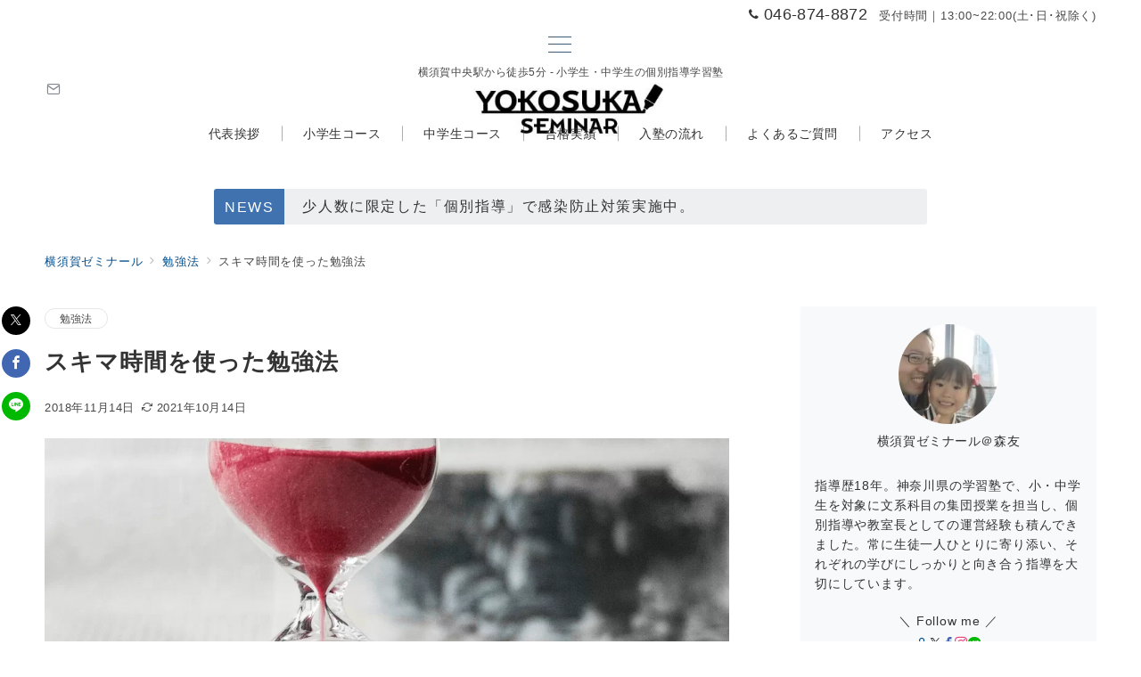

--- FILE ---
content_type: text/html; charset=UTF-8
request_url: https://yokosuka-seminar.com/new-year-holidays/
body_size: 87730
content:
<!DOCTYPE html><html dir="ltr" lang="ja" prefix="og: https://ogp.me/ns#"><head prefix="og: https://ogp.me/ns# fb: https://ogp.me/ns/fb# article: https://ogp.me/ns/article#"><meta charset="UTF-8" /><meta name="viewport" content="width=device-width,initial-scale=1.0" /><title>スキマ時間を使った勉強法 | 小学生・中学生の学習塾 » 横須賀ゼミナール</title><meta name="description" content="何かと誘惑が多い年末年始。息抜きもいいのですが、皆さんはいつどのような勉強をして、モチベーションを維持していますか？そこで今回は、「スキマ時間を使った年末年始の過ごし方」についてご紹介します。" /><meta name="robots" content="max-snippet:-1, max-image-preview:large, max-video-preview:-1" /><meta name="author" content="横須賀ゼミナール＠森友"/><meta name="google-site-verification" content="6Pzq1EUF80xCHz6gjWJvreTrsyBhI-DOCOTsz86XS-4" /><link rel="canonical" href="https://yokosuka-seminar.com/new-year-holidays/" /><meta name="generator" content="All in One SEO (AIOSEO) 4.9.3" /><meta property="og:locale" content="ja_JP" /><meta property="og:site_name" content="横須賀ゼミナール" /><meta property="og:type" content="article" /><meta property="og:title" content="スキマ時間を使った勉強法 | 小学生・中学生の学習塾 » 横須賀ゼミナール" /><meta property="og:description" content="何かと誘惑が多い年末年始。息抜きもいいのですが、皆さんはいつどのような勉強をして、モチベーションを維持していますか？そこで今回は、「スキマ時間を使った年末年始の過ごし方」についてご紹介します。" /><meta property="og:url" content="https://yokosuka-seminar.com/new-year-holidays/" /><meta property="fb:admins" content="1203297273148541" /><meta property="og:image" content="https://yokosuka-seminar.com/wp-content/uploads/2018/11/20181114_image-1.png" /><meta property="og:image:secure_url" content="https://yokosuka-seminar.com/wp-content/uploads/2018/11/20181114_image-1.png" /><meta property="og:image:width" content="1118" /><meta property="og:image:height" content="538" /><meta property="article:tag" content="勉強法" /><meta property="article:published_time" content="2018-11-14T04:00:18+00:00" /><meta property="article:modified_time" content="2021-10-14T08:06:48+00:00" /><meta property="article:publisher" content="https://www.facebook.com/yokosuka.semi" /><meta property="article:author" content="https://www.facebook.com/yokosuka.semi" /><meta name="twitter:card" content="summary" /><meta name="twitter:site" content="@yokosuka_semi" /><meta name="twitter:title" content="スキマ時間を使った勉強法 | 小学生・中学生の学習塾 » 横須賀ゼミナール" /><meta name="twitter:description" content="何かと誘惑が多い年末年始。息抜きもいいのですが、皆さんはいつどのような勉強をして、モチベーションを維持していますか？そこで今回は、「スキマ時間を使った年末年始の過ごし方」についてご紹介します。" /><meta name="twitter:creator" content="@yokosuka_semi" /><meta name="twitter:image" content="https://yokosuka-seminar.com/wp-content/uploads/2018/11/20181114_image-1.png" /><style media="all">@charset "UTF-8";img:is([sizes=auto i],[sizes^="auto," i]){contain-intrinsic-size:3000px 1500px}:root{--swiper-theme-color:#007aff}:host{display:block;margin-left:auto;margin-right:auto;position:relative;z-index:1}.swiper{display:block;list-style:none;margin-left:auto;margin-right:auto;overflow:hidden;padding:0;position:relative;z-index:1}.swiper-vertical>.swiper-wrapper{flex-direction:column}.swiper-wrapper{box-sizing:initial;display:flex;height:100%;position:relative;transition-property:transform;transition-timing-function:var(--swiper-wrapper-transition-timing-function,initial);width:100%;z-index:1}.swiper-android .swiper-slide,.swiper-ios .swiper-slide,.swiper-wrapper{transform:translateZ(0)}.swiper-horizontal{touch-action:pan-y}.swiper-vertical{touch-action:pan-x}.swiper-slide{display:block;flex-shrink:0;height:100%;position:relative;transition-property:transform;width:100%}.swiper-slide-invisible-blank{visibility:hidden}.swiper-autoheight,.swiper-autoheight .swiper-slide{height:auto}.swiper-autoheight .swiper-wrapper{align-items:flex-start;transition-property:transform,height}.swiper-backface-hidden .swiper-slide{backface-visibility:hidden;transform:translateZ(0)}.swiper-3d.swiper-css-mode .swiper-wrapper{perspective:1200px}.swiper-3d .swiper-wrapper{transform-style:preserve-3d}.swiper-3d{perspective:1200px;.swiper-cube-shadow,.swiper-slide{transform-style:preserve-3d}}.swiper-css-mode{>.swiper-wrapper{overflow:auto;scrollbar-width:none;-ms-overflow-style:none;&::-webkit-scrollbar{display:none}}>.swiper-wrapper>.swiper-slide{scroll-snap-align:start start}&.swiper-horizontal{>.swiper-wrapper{scroll-snap-type:x mandatory}}&.swiper-vertical{>.swiper-wrapper{scroll-snap-type:y mandatory}}&.swiper-free-mode{>.swiper-wrapper{scroll-snap-type:none}>.swiper-wrapper>.swiper-slide{scroll-snap-align:none}}&.swiper-centered{>.swiper-wrapper:before{content:"";flex-shrink:0;order:9999}>.swiper-wrapper>.swiper-slide{scroll-snap-align:center center;scroll-snap-stop:always}}&.swiper-centered.swiper-horizontal{>.swiper-wrapper>.swiper-slide:first-child{margin-inline-start:var(--swiper-centered-offset-before)}>.swiper-wrapper:before{height:100%;min-height:1px;width:var(--swiper-centered-offset-after)}}&.swiper-centered.swiper-vertical{>.swiper-wrapper>.swiper-slide:first-child{margin-block-start:var(--swiper-centered-offset-before)}>.swiper-wrapper:before{height:var(--swiper-centered-offset-after);min-width:1px;width:100%}}}.swiper-3d{.swiper-slide-shadow,.swiper-slide-shadow-bottom,.swiper-slide-shadow-left,.swiper-slide-shadow-right,.swiper-slide-shadow-top{height:100%;left:0;pointer-events:none;position:absolute;top:0;width:100%;z-index:10}.swiper-slide-shadow{background:#00000026}.swiper-slide-shadow-left{background-image:linear-gradient(270deg,#00000080,#0000)}.swiper-slide-shadow-right{background-image:linear-gradient(90deg,#00000080,#0000)}.swiper-slide-shadow-top{background-image:linear-gradient(0deg,#00000080,#0000)}.swiper-slide-shadow-bottom{background-image:linear-gradient(180deg,#00000080,#0000)}}.swiper-lazy-preloader{border:4px solid var(--swiper-preloader-color,var(--swiper-theme-color));border-radius:50%;border-top:4px solid #0000;box-sizing:border-box;height:42px;left:50%;margin-left:-21px;margin-top:-21px;position:absolute;top:50%;transform-origin:50%;width:42px;z-index:10}.swiper-watch-progress .swiper-slide-visible,.swiper:not(.swiper-watch-progress){.swiper-lazy-preloader{animation:swiper-preloader-spin 1s linear infinite}}.swiper-lazy-preloader-white{--swiper-preloader-color:#fff}.swiper-lazy-preloader-black{--swiper-preloader-color:#000}@keyframes swiper-preloader-spin{0%{transform:rotate(0deg)}to{transform:rotate(1turn)}}.swiper-virtual .swiper-slide{-webkit-backface-visibility:hidden;transform:translateZ(0)}.swiper-virtual.swiper-css-mode{.swiper-wrapper:after{content:"";left:0;pointer-events:none;position:absolute;top:0}}.swiper-virtual.swiper-css-mode.swiper-horizontal{.swiper-wrapper:after{height:1px;width:var(--swiper-virtual-size)}}.swiper-virtual.swiper-css-mode.swiper-vertical{.swiper-wrapper:after{height:var(--swiper-virtual-size);width:1px}}:root{--swiper-navigation-size:44px}.swiper-button-next,.swiper-button-prev{align-items:center;color:var(--swiper-navigation-color,var(--swiper-theme-color));cursor:pointer;display:flex;height:var(--swiper-navigation-size);justify-content:center;position:absolute;width:var(--swiper-navigation-size);z-index:10;&.swiper-button-disabled{cursor:auto;opacity:.35;pointer-events:none}&.swiper-button-hidden{cursor:auto;opacity:0;pointer-events:none}.swiper-navigation-disabled &{display:none!important}svg{height:100%;object-fit:contain;transform-origin:center;width:100%;fill:currentColor;pointer-events:none}}.swiper-button-lock{display:none}.swiper-button-next,.swiper-button-prev{margin-top:calc(0px - var(--swiper-navigation-size)/2);top:var(--swiper-navigation-top-offset,50%)}.swiper-button-prev{left:var(--swiper-navigation-sides-offset,4px);right:auto;.swiper-navigation-icon{transform:rotate(180deg)}}.swiper-button-next{left:auto;right:var(--swiper-navigation-sides-offset,4px)}.swiper-horizontal{.swiper-button-next,.swiper-button-prev,~.swiper-button-next,~.swiper-button-prev{margin-left:0;margin-top:calc(0px - var(--swiper-navigation-size)/2);top:var(--swiper-navigation-top-offset,50%)}&.swiper-rtl .swiper-button-next,&.swiper-rtl~.swiper-button-next,&~.swiper-button-prev,.swiper-button-prev{left:var(--swiper-navigation-sides-offset,4px);right:auto}&.swiper-rtl .swiper-button-prev,&.swiper-rtl~.swiper-button-prev,&~.swiper-button-next,.swiper-button-next{left:auto;right:var(--swiper-navigation-sides-offset,4px)}&.swiper-rtl .swiper-button-next,&.swiper-rtl~.swiper-button-next,&~.swiper-button-prev,.swiper-button-prev{.swiper-navigation-icon{transform:rotate(180deg)}}&.swiper-rtl .swiper-button-prev,&.swiper-rtl~.swiper-button-prev{.swiper-navigation-icon{transform:rotate(0deg)}}}.swiper-vertical{.swiper-button-next,.swiper-button-prev,~.swiper-button-next,~.swiper-button-prev{left:var(--swiper-navigation-top-offset,50%);margin-left:calc(0px - var(--swiper-navigation-size)/2);margin-top:0;right:auto}.swiper-button-prev,~.swiper-button-prev{bottom:auto;top:var(--swiper-navigation-sides-offset,4px);.swiper-navigation-icon{transform:rotate(-90deg)}}.swiper-button-next,~.swiper-button-next{bottom:var(--swiper-navigation-sides-offset,4px);top:auto;.swiper-navigation-icon{transform:rotate(90deg)}}}.swiper-pagination{position:absolute;text-align:center;transform:translateZ(0);transition:opacity .3s;z-index:10;&.swiper-pagination-hidden{opacity:0}&.swiper-pagination-disabled,.swiper-pagination-disabled>&{display:none!important}}.swiper-horizontal>.swiper-pagination-bullets,.swiper-pagination-bullets.swiper-pagination-horizontal,.swiper-pagination-custom,.swiper-pagination-fraction{bottom:var(--swiper-pagination-bottom,8px);left:0;top:var(--swiper-pagination-top,auto);width:100%}.swiper-pagination-bullets-dynamic{font-size:0;overflow:hidden;.swiper-pagination-bullet{position:relative;transform:scale(.33)}.swiper-pagination-bullet-active,.swiper-pagination-bullet-active-main{transform:scale(1)}.swiper-pagination-bullet-active-prev{transform:scale(.66)}.swiper-pagination-bullet-active-prev-prev{transform:scale(.33)}.swiper-pagination-bullet-active-next{transform:scale(.66)}.swiper-pagination-bullet-active-next-next{transform:scale(.33)}}.swiper-pagination-bullet{background:var(--swiper-pagination-bullet-inactive-color,#000);border-radius:var(--swiper-pagination-bullet-border-radius,50%);display:inline-block;height:var(--swiper-pagination-bullet-height,var(--swiper-pagination-bullet-size,8px));opacity:var(--swiper-pagination-bullet-inactive-opacity,.2);width:var(--swiper-pagination-bullet-width,var(--swiper-pagination-bullet-size,8px));button&{appearance:none;border:none;box-shadow:none;margin:0;padding:0}.swiper-pagination-clickable &{cursor:pointer}&:only-child{display:none!important}}.swiper-pagination-bullet-active{background:var(--swiper-pagination-color,var(--swiper-theme-color));opacity:var(--swiper-pagination-bullet-opacity,1)}.swiper-pagination-vertical.swiper-pagination-bullets,.swiper-vertical>.swiper-pagination-bullets{left:var(--swiper-pagination-left,auto);right:var(--swiper-pagination-right,8px);top:50%;transform:translate3d(0,-50%,0);.swiper-pagination-bullet{display:block;margin:var(--swiper-pagination-bullet-vertical-gap,6px) 0}&.swiper-pagination-bullets-dynamic{top:50%;transform:translateY(-50%);width:8px;.swiper-pagination-bullet{display:inline-block;transition:transform .2s,top .2s}}}.swiper-horizontal>.swiper-pagination-bullets,.swiper-pagination-horizontal.swiper-pagination-bullets{.swiper-pagination-bullet{margin:0 var(--swiper-pagination-bullet-horizontal-gap,4px)}&.swiper-pagination-bullets-dynamic{left:50%;transform:translateX(-50%);white-space:nowrap;.swiper-pagination-bullet{transition:transform .2s,left .2s}}}.swiper-horizontal.swiper-rtl>.swiper-pagination-bullets-dynamic .swiper-pagination-bullet{transition:transform .2s,right .2s}.swiper-pagination-fraction{color:var(--swiper-pagination-fraction-color,inherit)}.swiper-pagination-progressbar{background:var(--swiper-pagination-progressbar-bg-color,#00000040);position:absolute;.swiper-pagination-progressbar-fill{background:var(--swiper-pagination-color,var(--swiper-theme-color));height:100%;left:0;position:absolute;top:0;transform:scale(0);transform-origin:left top;width:100%}.swiper-rtl & .swiper-pagination-progressbar-fill{transform-origin:right top}&.swiper-pagination-horizontal,&.swiper-pagination-vertical.swiper-pagination-progressbar-opposite,.swiper-horizontal>&,.swiper-vertical>&.swiper-pagination-progressbar-opposite{height:var(--swiper-pagination-progressbar-size,4px);left:0;top:0;width:100%}&.swiper-pagination-horizontal.swiper-pagination-progressbar-opposite,&.swiper-pagination-vertical,.swiper-horizontal>&.swiper-pagination-progressbar-opposite,.swiper-vertical>&{height:100%;left:0;top:0;width:var(--swiper-pagination-progressbar-size,4px)}}.swiper-pagination-lock{display:none}.swiper-scrollbar{background:var(--swiper-scrollbar-bg-color,#0000001a);border-radius:var(--swiper-scrollbar-border-radius,10px);position:relative;touch-action:none;&.swiper-scrollbar-disabled,.swiper-scrollbar-disabled>&{display:none!important}&.swiper-scrollbar-horizontal,.swiper-horizontal>&{bottom:var(--swiper-scrollbar-bottom,4px);height:var(--swiper-scrollbar-size,4px);left:var(--swiper-scrollbar-sides-offset,1%);position:absolute;top:var(--swiper-scrollbar-top,auto);width:calc(100% - var(--swiper-scrollbar-sides-offset, 1%)*2);z-index:50}&.swiper-scrollbar-vertical,.swiper-vertical>&{height:calc(100% - var(--swiper-scrollbar-sides-offset, 1%)*2);left:var(--swiper-scrollbar-left,auto);position:absolute;right:var(--swiper-scrollbar-right,4px);top:var(--swiper-scrollbar-sides-offset,1%);width:var(--swiper-scrollbar-size,4px);z-index:50}}.swiper-scrollbar-drag{background:var(--swiper-scrollbar-drag-bg-color,#00000080);border-radius:var(--swiper-scrollbar-border-radius,10px);height:100%;left:0;position:relative;top:0;width:100%}.swiper-scrollbar-cursor-drag{cursor:move}.swiper-scrollbar-lock{display:none}.swiper-zoom-container{align-items:center;display:flex;height:100%;justify-content:center;text-align:center;width:100%;>canvas,>img,>svg{max-height:100%;max-width:100%;object-fit:contain}}.swiper-slide-zoomed{cursor:move;touch-action:none}.swiper .swiper-notification{left:0;opacity:0;pointer-events:none;position:absolute;top:0;z-index:-1000}.swiper-free-mode>.swiper-wrapper{margin:0 auto;transition-timing-function:ease-out}.swiper-grid>.swiper-wrapper{flex-wrap:wrap}.swiper-grid-column>.swiper-wrapper{flex-direction:column;flex-wrap:wrap}.swiper-fade{&.swiper-free-mode{.swiper-slide{transition-timing-function:ease-out}}.swiper-slide{pointer-events:none;transition-property:opacity;.swiper-slide{pointer-events:none}}.swiper-slide-active{pointer-events:auto;& .swiper-slide-active{pointer-events:auto}}}.swiper.swiper-cube{overflow:visible}.swiper-cube{.swiper-slide{backface-visibility:hidden;height:100%;pointer-events:none;transform-origin:0 0;visibility:hidden;width:100%;z-index:1;.swiper-slide{pointer-events:none}}&.swiper-rtl .swiper-slide{transform-origin:100% 0}.swiper-slide-active{&,& .swiper-slide-active{pointer-events:auto}}.swiper-slide-active,.swiper-slide-next,.swiper-slide-prev{pointer-events:auto;visibility:visible}.swiper-cube-shadow{bottom:0;height:100%;left:0;opacity:.6;position:absolute;width:100%;z-index:0;&:before{background:#000;bottom:0;content:"";filter:blur(50px);left:0;position:absolute;right:0;top:0}}}.swiper-cube{.swiper-slide-next+.swiper-slide{pointer-events:auto;visibility:visible}}.swiper-cube{.swiper-slide-shadow-cube.swiper-slide-shadow-bottom,.swiper-slide-shadow-cube.swiper-slide-shadow-left,.swiper-slide-shadow-cube.swiper-slide-shadow-right,.swiper-slide-shadow-cube.swiper-slide-shadow-top{backface-visibility:hidden;z-index:0}}.swiper.swiper-flip{overflow:visible}.swiper-flip{.swiper-slide{backface-visibility:hidden;pointer-events:none;z-index:1;.swiper-slide{pointer-events:none}}.swiper-slide-active{&,& .swiper-slide-active{pointer-events:auto}}}.swiper-flip{.swiper-slide-shadow-flip.swiper-slide-shadow-bottom,.swiper-slide-shadow-flip.swiper-slide-shadow-left,.swiper-slide-shadow-flip.swiper-slide-shadow-right,.swiper-slide-shadow-flip.swiper-slide-shadow-top{backface-visibility:hidden;z-index:0}}.swiper-creative{.swiper-slide{backface-visibility:hidden;overflow:hidden;transition-property:transform,opacity,height}}.swiper.swiper-cards{overflow:visible}.swiper-cards{.swiper-slide{backface-visibility:hidden;overflow:hidden;transform-origin:center bottom}}[class*=epb-inline-button-]{position:relative;padding-top:6px;padding-bottom:6px;padding-right:32px;padding-left:32px;border-radius:0;text-decoration:none !important;text-align:center;line-height:1.5;letter-spacing:.04em;font-size:.88889rem;overflow:hidden;cursor:pointer;transition:all .3s ease}[class*=epb-inline-button-]>a{text-decoration:none !important}.epb-inline-button-01>a{color:#fff !important}.epb-inline-button-01:hover>a{color:#fff !important}.epb-inline-button-02>a{color:#fff !important}.epb-inline-button-02:hover>a{color:#ee2 !important}.epb-inline-button-03>a{color:#fff !important}.epb-inline-button-03:hover>a{color:#fff !important}@keyframes epb-lustre{100%{left:60%}}.epb-inline-button-01{background-color:#1e73be;color:#fff !important}.epb-inline-button-01:hover{background-color:#1e73be;color:#fff !important}.epb-inline-button-02{background-color:#ee2;color:#fff !important}.epb-inline-button-02:hover{background-color:#fff;color:#ee2 !important}.epb-inline-button-03{background-color:#d33;color:#fff !important}.epb-inline-button-03:hover{background-color:#d33;color:#fff !important}mark.epb-linemaker-01{background-color:#b2ffb2;font-style:normal}mark.epb-linemaker-02{background-color:#ffe0c1;font-style:normal}mark.epb-linemaker-03{background-color:#cab8d9;font-style:normal}.epb-underline-01{background:linear-gradient(transparent 60%,#b2ffb2 60%)}.epb-underline-02{background:linear-gradient(transparent 60%,#ffe0c1 60%)}.epb-underline-03{background:linear-gradient(transparent 60%,#cab8d9 60%)}[class*=epb-table-icon-]{min-height:2em}[class*=epb-table-icon-]:before{font-size:2em}.epb-table-icon-double-circle:before{color:#8ed1fc}.epb-table-icon-circle:before{color:#7bdcb5}.epb-table-icon-triangle:before{color:#ffedb3}.epb-table-icon-close:before{color:#ff8585}.epb-table-icon-checkmark:before{color:#ffedb3}.epb-table-icon-alert:before{color:#ff8585}.epb-table-icon-custom-01:before{content:"\e9d7";color:#8ed1fc}.epb-table-icon-custom-02:before{content:"\e9d8";color:#8ed1fc}.epb-table-icon-custom-03:before{content:"\e9d9";color:#8ed1fc}.is-style-item__checkmark>li:before{color:#484848}.is-style-item__checkmark--square>li:before{color:#484848}.is-style-item__alert>li:before{color:#dc3545}.is-style-item__alert--circle>li:before{color:#dc3545}.is-style-item__question--circle>li:before{color:#484848}.is-style-item__arrow>li:before{color:#484848}.is-style-item__arrow--circle>li:before{color:#484848}.is-style-item__arrow--square>li:before{color:#484848}.is-style-item__notes>li:before{color:#484848}.is-style-item__good>li:before{color:#007bff}.is-style-item__bad>li:before{color:#ff8585}.is-style-item__vertical-line>li:not(:last-child):after{color:#e5e7e8}.is-style-item__diagonal-line>li:not(:last-child):after{color:#e5e7e8}.is-style-item__border>li{border:solid 1px #e5e7e8}ol.is-style-item__num--circle>li:before{background:#484848;color:#fff}ol.is-style-item__num--square>li:before{background:#484848;color:#fff}ol.is-style-item__num--zero li:before{color:#484848}ol.is-style-item__num--border>li{border:solid 1px #b8bcc0}ol.is-style-item__num--border>li:before{background:#b8bcc0}.epb-font-family-01{font-family:}.epb-font-family-02{font-family:}.epb-font-family-03{font-family:}:root{--emp-mask-balloon:url(https://yokosuka-seminar.com/wp-content/plugins/emanon-premium-blocks/assets/img/mask-balloon.svg);--emp-mask-circle:url(https://yokosuka-seminar.com/wp-content/plugins/emanon-premium-blocks/assets/img/mask-circle.svg);--emp-mask-fluid01:url(https://yokosuka-seminar.com/wp-content/plugins/emanon-premium-blocks/assets/img/mask-fluid01.svg);--emp-mask-fluid02:url(https://yokosuka-seminar.com/wp-content/plugins/emanon-premium-blocks/assets/img/mask-fluid02.svg);--emp-mask-fluid03:url(https://yokosuka-seminar.com/wp-content/plugins/emanon-premium-blocks/assets/img/mask-fluid03.svg);--emp-mask-fluid04:url(https://yokosuka-seminar.com/wp-content/plugins/emanon-premium-blocks/assets/img/mask-fluid04.svg);--emp-mask-fluid05:url(https://yokosuka-seminar.com/wp-content/plugins/emanon-premium-blocks/assets/img/mask-fluid05.svg);--emp-mask-fluid06:url(https://yokosuka-seminar.com/wp-content/plugins/emanon-premium-blocks/assets/img/mask-fluid06.svg);--emp-mask-fluid07:url(https://yokosuka-seminar.com/wp-content/plugins/emanon-premium-blocks/assets/img/mask-fluid07.svg);--emp-mask-fluid08:url(https://yokosuka-seminar.com/wp-content/plugins/emanon-premium-blocks/assets/img/mask-fluid08.svg)}:root{--wp-block-synced-color:#7a00df;--wp-block-synced-color--rgb:122,0,223;--wp-bound-block-color:var(--wp-block-synced-color);--wp-editor-canvas-background:#ddd;--wp-admin-theme-color:#007cba;--wp-admin-theme-color--rgb:0,124,186;--wp-admin-theme-color-darker-10:#006ba1;--wp-admin-theme-color-darker-10--rgb:0,107,160.5;--wp-admin-theme-color-darker-20:#005a87;--wp-admin-theme-color-darker-20--rgb:0,90,135;--wp-admin-border-width-focus:2px}@media (min-resolution:192dpi){:root{--wp-admin-border-width-focus:1.5px}}.wp-element-button{cursor:pointer}:root .has-very-light-gray-background-color{background-color:#eee}:root .has-very-dark-gray-background-color{background-color:#313131}:root .has-very-light-gray-color{color:#eee}:root .has-very-dark-gray-color{color:#313131}:root .has-vivid-green-cyan-to-vivid-cyan-blue-gradient-background{background:linear-gradient(135deg,#00d084,#0693e3)}:root .has-purple-crush-gradient-background{background:linear-gradient(135deg,#34e2e4,#4721fb 50%,#ab1dfe)}:root .has-hazy-dawn-gradient-background{background:linear-gradient(135deg,#faaca8,#dad0ec)}:root .has-subdued-olive-gradient-background{background:linear-gradient(135deg,#fafae1,#67a671)}:root .has-atomic-cream-gradient-background{background:linear-gradient(135deg,#fdd79a,#004a59)}:root .has-nightshade-gradient-background{background:linear-gradient(135deg,#330968,#31cdcf)}:root .has-midnight-gradient-background{background:linear-gradient(135deg,#020381,#2874fc)}:root{--wp--preset--font-size--normal:16px;--wp--preset--font-size--huge:42px}.has-regular-font-size{font-size:1em}.has-larger-font-size{font-size:2.625em}.has-normal-font-size{font-size:var(--wp--preset--font-size--normal)}.has-huge-font-size{font-size:var(--wp--preset--font-size--huge)}.has-text-align-center{text-align:center}.has-text-align-left{text-align:left}.has-text-align-right{text-align:right}.has-fit-text{white-space:nowrap!important}#end-resizable-editor-section{display:none}.aligncenter{clear:both}.items-justified-left{justify-content:flex-start}.items-justified-center{justify-content:center}.items-justified-right{justify-content:flex-end}.items-justified-space-between{justify-content:space-between}.screen-reader-text{border:0;clip-path:inset(50%);height:1px;margin:-1px;overflow:hidden;padding:0;position:absolute;width:1px;word-wrap:normal!important}.screen-reader-text:focus{background-color:#ddd;clip-path:none;color:#444;display:block;font-size:1em;height:auto;left:5px;line-height:normal;padding:15px 23px 14px;text-decoration:none;top:5px;width:auto;z-index:100000}html :where(.has-border-color){border-style:solid}html :where([style*=border-top-color]){border-top-style:solid}html :where([style*=border-right-color]){border-right-style:solid}html :where([style*=border-bottom-color]){border-bottom-style:solid}html :where([style*=border-left-color]){border-left-style:solid}html :where([style*=border-width]){border-style:solid}html :where([style*=border-top-width]){border-top-style:solid}html :where([style*=border-right-width]){border-right-style:solid}html :where([style*=border-bottom-width]){border-bottom-style:solid}html :where([style*=border-left-width]){border-left-style:solid}html :where(img[class*=wp-image-]){height:auto;max-width:100%}:where(figure){margin:0 0 1em}html :where(.is-position-sticky){--wp-admin--admin-bar--position-offset:var(--wp-admin--admin-bar--height,0px)}@media screen and (max-width:600px){html :where(.is-position-sticky){--wp-admin--admin-bar--position-offset:0px}}.wpcf7 .screen-reader-response{position:absolute;overflow:hidden;clip:rect(1px,1px,1px,1px);clip-path:inset(50%);height:1px;width:1px;margin:-1px;padding:0;border:0;word-wrap:normal !important}.wpcf7 .hidden-fields-container{display:none}.wpcf7 form .wpcf7-response-output{margin:2em .5em 1em;padding:.2em 1em;border:2px solid #00a0d2}.wpcf7 form.init .wpcf7-response-output,.wpcf7 form.resetting .wpcf7-response-output,.wpcf7 form.submitting .wpcf7-response-output{display:none}.wpcf7 form.sent .wpcf7-response-output{border-color:#46b450}.wpcf7 form.failed .wpcf7-response-output,.wpcf7 form.aborted .wpcf7-response-output{border-color:#dc3232}.wpcf7 form.spam .wpcf7-response-output{border-color:#f56e28}.wpcf7 form.invalid .wpcf7-response-output,.wpcf7 form.unaccepted .wpcf7-response-output,.wpcf7 form.payment-required .wpcf7-response-output{border-color:#ffb900}.wpcf7-form-control-wrap{position:relative}.wpcf7-not-valid-tip{color:#dc3232;font-size:1em;font-weight:400;display:block}.use-floating-validation-tip .wpcf7-not-valid-tip{position:relative;top:-2ex;left:1em;z-index:100;border:1px solid #dc3232;background:#fff;padding:.2em .8em;width:24em}.wpcf7-list-item{display:inline-block;margin:0 0 0 1em}.wpcf7-list-item-label:before,.wpcf7-list-item-label:after{content:" "}.wpcf7-spinner{visibility:hidden;display:inline-block;background-color:#23282d;opacity:.75;width:24px;height:24px;border:none;border-radius:100%;padding:0;margin:0 24px;position:relative}form.submitting .wpcf7-spinner{visibility:visible}.wpcf7-spinner:before{content:'';position:absolute;background-color:#fbfbfc;top:4px;left:4px;width:6px;height:6px;border:none;border-radius:100%;transform-origin:8px 8px;animation-name:spin;animation-duration:1s;animation-timing-function:linear;animation-iteration-count:infinite}@media (prefers-reduced-motion:reduce){.wpcf7-spinner:before{animation-name:blink;animation-duration:2s}}@keyframes spin{from{transform:rotate(0deg)}to{transform:rotate(360deg)}}@keyframes blink{from{opacity:0}50%{opacity:1}to{opacity:0}}.wpcf7 [inert]{opacity:.5}.wpcf7 input[type=file]{cursor:pointer}.wpcf7 input[type=file]:disabled{cursor:default}.wpcf7 .wpcf7-submit:disabled{cursor:not-allowed}.wpcf7 input[type=url],.wpcf7 input[type=email],.wpcf7 input[type=tel]{direction:ltr}.wpcf7-reflection>output{display:list-item;list-style:none}.wpcf7-reflection>output[hidden]{display:none}@media screen and (max-width:599px){.wp-block-columns.is-not-stacked-on-mobile.epb-column-sp-6{flex-wrap:wrap}.wp-block-columns.is-not-stacked-on-mobile.epb-column-sp-6>.wp-block-column:not(:first-child){margin-left:0}.wp-block-columns.epb-column-sp-6{width:100%}.wp-block-columns.epb-column-sp-6>.wp-block-column{flex-basis:calc(50% - var(--wp--style--block-gap, 2em)/2)!important}.wp-block-columns.epb-column-sp-6>.wp-block-column:nth-child(2){margin-top:0}.wp-block-columns.is-epb-scroll,.wp-block-columns.is-epb-scroll＿tablet{flex-wrap:nowrap!important;overflow:scroll;-webkit-overflow-scrolling:touch;scroll-behavior:smooth;scroll-snap-type:x mandatory}.wp-block-columns.is-epb-scroll .wp-block-column,.wp-block-columns.is-epb-scroll＿tablet .wp-block-column{margin-bottom:1px;margin-right:16px;margin-top:1px;max-width:320px;min-width:260px;scroll-snap-align:center}}@media(min-width:600px)and (max-width:959px){.wp-block-columns.is-epb-scroll＿tablet,.wp-block-columns.is-epb-scroll＿tablet-only{flex-wrap:nowrap!important;overflow:scroll;-webkit-overflow-scrolling:touch;scroll-behavior:smooth;scroll-snap-type:x mandatory}.wp-block-columns.is-epb-scroll＿tablet .wp-block-column,.wp-block-columns.is-epb-scroll＿tablet-only .wp-block-column{margin-bottom:1px;margin-left:24px;margin-top:1px;max-width:360px;min-width:300px;scroll-snap-align:center}}.is-style-list__margin li{padding-bottom:3px}.is-style-list__border-bottom li{border-bottom:1px solid #e5e7e8}.is-style-list__dashed-bottom li{border-bottom:1px dashed #e5e7e8}.is-style-list__white-bottom li{border-bottom:1px solid #fff}.is-style-list__flex,.is-style-list__flex-center{-moz-column-gap:1em;column-gap:1em;display:flex;flex-direction:row;flex-wrap:wrap;row-gap:1em}.is-style-list__flex-center{justify-content:center}.is-style-list__flex-right{-moz-column-gap:1em;column-gap:1em;display:flex;flex-direction:row;flex-wrap:wrap;justify-content:flex-end;row-gap:1em}[class*=is-style-list__flex] li{margin:0}p[class*=is-style-paragraph__]{box-sizing:border-box}p.has-background:not([class*=is-style-paragraph__]){box-sizing:border-box;padding:.5em 1.25em}[class*=is-style-paragraph__]:not(.is-style-paragraph__lines-left):not(.is-style-paragraph__lines-left__dotted):not(.is-style-paragraph__lines-right):not(.is-style-paragraph__lines-right__dotted){background-color:#fff;border:2px solid;border-radius:3px;padding:.5em 1.25em;position:relative}[class*=is-style-paragraph__].has-background{border:none}.is-style-paragraph__border-radius{border-radius:3px}.is-style-paragraph__border-radius.has-background,.is-style-paragraph__lines-left.has-background,.is-style-paragraph__lines-left__dotted.has-background,.is-style-paragraph__lines-right.has-background,.is-style-paragraph__lines-right__dotted.has-background{border:none;border-radius:3px;padding:.5em 1.25em;position:relative}[class*=is-style-paragraph__speech]{line-height:1.4}.is-style-paragraph__speech-bubble:after{background:inherit;border-bottom:2px solid;border-right:2px solid;bottom:-9px!important;content:"";height:14px;left:24px!important;position:absolute;right:inherit!important;top:inherit!important;transform:rotate(45deg);visibility:visible;width:14px}.has-background.is-style-paragraph__speech-bubble:after{border-bottom:none;border-right:none;bottom:-6px!important}.is-style-paragraph__speech-bubble-center-fit{width:-moz-fit-content;width:fit-content}.has-text-align-center.is-style-paragraph__speech-bubble-center-fit{margin-left:auto;margin-right:auto}.has-text-align-right.is-style-paragraph__speech-bubble-center-fit{margin-left:auto}.is-style-paragraph__speech-bubble-center-fit:after,.is-style-paragraph__speech-bubble-center:after{background:inherit;border-bottom:2px solid;border-right:2px solid;bottom:-9px!important;content:"";height:14px;left:50%!important;position:absolute;right:inherit!important;top:inherit!important;transform:translateX(-50%) rotate(45deg);visibility:visible;width:14px}.is-style-paragraph__speech-bubble-center-fit.has-background:after,.is-style-paragraph__speech-bubble-center.has-background:after{border-bottom:none;border-right:none;bottom:-7px!important}.has-background.is-style-paragraph__speech-bubble-center:after{border-bottom:none;border-right:none;bottom:-6px!important}.is-style-paragraph__speech-bubble-left{padding-left:12px!important}.is-style-paragraph__speech-bubble-left:before{background:inherit;border-bottom:2px solid;border-left:2px solid;content:"";height:14px;left:-9px!important;position:absolute;top:calc(50% - 7px);transform:rotate(45deg);visibility:visible;width:14px}.has-background.is-style-paragraph__speech-bubble-left:before{border-bottom:none;border-left:none;left:-6px!important}.is-style-paragraph__checkmark:before{content:"";font-family:icomoon;padding-right:4px}.is-style-paragraph__circle:before{content:"";font-family:icomoon;padding-right:4px}.is-style-paragraph__cross:before{content:"";font-family:icomoon;padding-right:4px}.is-style-paragraph__alert:before{content:"";font-family:icomoon;padding-right:4px}.is-style-paragraph__question:before{content:"";font-family:icomoon;padding-right:4px}.is-style-paragraph__notice:before{content:"";font-family:icomoon;padding-right:4px}.is-style-paragraph__point:before{content:"";font-family:icomoon;padding-right:4px}.is-style-paragraph__memo:before{content:"";font-family:icomoon;padding-right:4px}.is-style-paragraph__bubble:before{content:"";font-family:icomoon;padding-right:4px}.is-style-paragraph__crown:before{content:"";font-family:icomoon;padding-right:4px}.is-style-paragraph__star:before{content:"";font-family:icomoon;padding-right:4px}.is-style-paragraph__download:before{content:"";font-family:icomoon;padding-right:4px}.is-style-paragraph__lines-left{align-items:center;display:flex}.is-style-paragraph__lines-left:before{border-top:1px solid;content:"";margin:0 12px 0 0;opacity:.6;width:32px}.is-style-paragraph__lines-left__dotted{align-items:center;display:flex}.is-style-paragraph__lines-left__dotted:before{border-top:1px dotted;content:"";margin:0 12px 0 0;opacity:.6;width:32px}.is-style-paragraph__lines-right{align-items:center;display:flex}.is-style-paragraph__lines-right:after{border-bottom:1px solid;content:"";flex-grow:1;margin:0 0 0 12px}.is-style-paragraph__lines-right__dotted{align-items:center;display:flex}.is-style-paragraph__lines-right__dotted:after{border-bottom:1px dotted;content:"";flex-grow:1;margin:0 0 0 12px}.has-epb-text-align-center-right{margin:0 auto;text-align:left;width:-moz-fit-content;width:fit-content}@media(max-width:599px){.has-epb-sp-text-align-left{text-align:left}.has-epb-sp-text-align-center{text-align:center}.has-epb-sp-text-align-right{text-align:right}}.wp-block-quote.is-style-border-left:before{border-left:2px solid #828990;content:"";display:block;height:calc(100% - 48px);left:20px;position:absolute;top:24px}.wp-block-quote.is-style-border-left-width{border:2px solid #828990;border-left-width:40px;padding-left:16px;padding-right:16px}.wp-block-quote.is-style-border-left-width:before{color:#fff;content:"";font-family:icomoon;font-size:16px;left:-28px;position:absolute;top:50%;transform:translateY(-50%)}.wp-block-quote.is-style-speech-bubble-left{border-radius:30px 30px 30px 0;padding-bottom:24px;padding-left:48px;padding-top:24px}.wp-block-quote.is-style-speech-bubble-left:before{left:32px;top:8px}.wp-block-quote.is-style-speech-bubble-right{border-radius:30px 30px 0;padding-bottom:24px;padding-left:48px;padding-top:24px}.wp-block-quote.is-style-speech-bubble-right:before{left:32px;top:8px}ol li,ul li{position:relative}ol.has-background,ul.has-background{border-radius:3px;margin-left:0;padding:8px 16px}[data-type="core/list"] li+li{margin-top:.5em;position:relative}.is-style-item__checkmark>li{list-style-type:none;padding-left:1.5em}.is-style-item__checkmark>li:before{bottom:0;content:"";font-family:icomoon;font-size:1em;left:0;margin-bottom:auto;margin-top:auto;position:absolute;top:0;-webkit-font-smoothing:antialiased;-moz-osx-font-smoothing:grayscale}.is-style-item__checkmark--square>li{list-style-type:none;padding-left:1.5em}.is-style-item__checkmark--square>li:before{bottom:0;content:"";font-family:icomoon;font-size:1em;left:0;margin-bottom:auto;margin-top:auto;position:absolute;top:0;-webkit-font-smoothing:antialiased;-moz-osx-font-smoothing:grayscale}.is-style-item__alert>li{list-style-type:none;padding-left:1.5em}.is-style-item__alert>li:before{bottom:0;content:"";font-family:icomoon;font-size:1em;left:0;position:absolute;top:0;-webkit-font-smoothing:antialiased;-moz-osx-font-smoothing:grayscale}.is-style-item__alert--circle>li{list-style-type:none;padding-left:1.5em}.is-style-item__alert--circle>li:before{bottom:0;content:"";font-family:icomoon;font-size:1em;left:0;position:absolute;top:0;-webkit-font-smoothing:antialiased;-moz-osx-font-smoothing:grayscale}.is-style-item__question--circle>li{list-style-type:none;padding-left:1.5em}.is-style-item__question--circle>li:before{bottom:0;content:"";font-family:icomoon;font-size:1em;left:0;position:absolute;top:0;-webkit-font-smoothing:antialiased;-moz-osx-font-smoothing:grayscale}.is-style-item__arrow>li{list-style-type:none;padding-left:1.5em}.is-style-item__arrow>li:before{bottom:0;content:"";font-family:icomoon;font-size:1em;left:0;position:absolute;top:0;-webkit-font-smoothing:antialiased;-moz-osx-font-smoothing:grayscale}.is-style-item__arrow--circle>li{list-style-type:none;padding-left:1.5em}.is-style-item__arrow--circle>li:before{bottom:0;content:"";font-family:icomoon;font-size:1em;left:0;position:absolute;top:0;-webkit-font-smoothing:antialiased;-moz-osx-font-smoothing:grayscale}.is-style-item__arrow--square>li{list-style-type:none;padding-left:1.5em}.is-style-item__arrow--square>li:before{bottom:0;content:"";font-family:icomoon;font-size:1em;left:0;position:absolute;top:0;-webkit-font-smoothing:antialiased;-moz-osx-font-smoothing:grayscale}.is-style-item__notes>li{list-style-type:none;padding-left:.8em}.is-style-item__notes>li:before{bottom:0;content:"※";font-size:.9em;left:0;opacity:.8;position:absolute;top:0}.is-style-item__good>li{list-style-type:none;padding-left:1.2em}.is-style-item__good>li:before{bottom:0;content:"○";font-size:1em;left:0;position:absolute;top:0}.is-style-item__bad>li{list-style-type:none;padding-left:1.2em}.is-style-item__bad>li:before{bottom:0;content:"×";font-size:1.2em;left:0;margin-top:-.3em;position:absolute;top:0}.is-style-item__vertical-line>li{list-style-type:none}.is-style-item__vertical-line>li:not(:last-child):after{content:"|";display:inline-block;margin-left:8px;margin-right:8px;position:absolute}.is-style-item__diagonal-line>li{list-style-type:none}.is-style-item__diagonal-line>li:not(:last-child):after{content:"/";display:inline-block;margin-left:8px;margin-right:8px;position:absolute}.is-style-item__border>li{list-style-type:none;padding:2px 16px}.is-style-item__border li+li{margin-top:.5em;position:relative}.is-style-item__border>li a,.is-style-item__border>li a:hover{text-decoration:none!important}ol.is-style-item__notes,ol.is-style-item__notes ol{counter-reset:li}ol.is-style-item__notes>li{padding-left:1.5em}ol.is-style-item__notes>li:before{content:"※" counter(li);counter-increment:li;letter-spacing:2px}ol.is-style-item__num--circle{counter-reset:number}ol.is-style-item__num--circle>li{list-style-type:none;padding-left:1.5em;position:relative}ol.is-style-item__num--circle>li:before{border-radius:50%;content:counter(number);counter-increment:number;font-size:.75em;height:1.65em;left:0;line-height:1.65em;position:absolute;text-align:center;top:.3em;width:1.65em}ol.is-style-item__num--square{counter-reset:number}ol.is-style-item__num--square>li{list-style-type:none;padding-left:1.5em;position:relative}ol.is-style-item__num--square>li:before{content:counter(number);counter-increment:number;font-size:.75em;height:1.65em;left:0;line-height:1.65em;position:absolute;text-align:center;top:.2em;width:1.65em}ol.is-style-item__num--zero>li{counter-increment:section;list-style-type:none;padding-left:1.5em;position:relative}ol.is-style-item__num--zero>li:before{content:counter(section,decimal-leading-zero);left:0;margin-bottom:auto;margin-top:auto;position:absolute;top:0}ol.is-style-item__num--border{counter-reset:number}ol.is-style-item__num--border>li{counter-increment:section;list-style-type:none;padding:2px 16px 2px 2.5em;position:relative}ol.is-style-item__num--border>li:before{align-items:center;color:#fff;content:counter(number);counter-increment:number;display:flex;font-size:1em;height:100%;justify-content:center;left:0;position:absolute;top:0;width:2em}ol.is-style-item__num--border li+li{margin-top:.5em;position:relative}ol.is-style-item__num--border>li a,ol.is-style-item__num--border>li a:hover{text-decoration:none!important}ol.is-style-item__none li,ul.is-style-item__none li{list-style-type:none}.wp-block-image{text-align:center}.wp-block-image:after{clear:both;content:"";display:block}.wp-block-image.is-style-rounded img{border-radius:6px!important}.wp-block-image.is-style-image__shadow img{box-shadow:0 1px 6px 0 rgba(0,0,0,.3)}.wp-block-image.is-style-image__shadow--rounded img{border-radius:6px;box-shadow:0 1px 6px 0 rgba(0,0,0,.3)}.wp-block-image.is-style-image__border img{border:1px solid #e5e7e8;padding:2px}.wp-block-image.is-style-image__border--rounded img{border:1px solid #e5e7e8;border-radius:6px;padding:2px}.wp-block-image.is-style-image__slanted img{transform:skewX(-12deg)}.wp-block-image.is-style-image__slanted--shadow img{box-shadow:0 1px 6px 0 rgba(0,0,0,.3);transform:skewX(-12deg)}.wp-block-image.is-style-image__circle img{-webkit-mask-image:var(--emp-mask-circle);mask-image:var(--emp-mask-circle)}.wp-block-image.is-style-image__balloon img,.wp-block-image.is-style-image__circle img{-webkit-mask-position:50% 50%;mask-position:50% 50%;-webkit-mask-repeat:no-repeat;mask-repeat:no-repeat;-webkit-mask-size:contain;mask-size:contain}.wp-block-image.is-style-image__balloon img{-webkit-mask-image:var(--emp-mask-balloon);mask-image:var(--emp-mask-balloon)}.wp-block-image.is-style-image__fluid--01 img{-webkit-mask-image:var(--emp-mask-fluid01);mask-image:var(--emp-mask-fluid01)}.wp-block-image.is-style-image__fluid--01 img,.wp-block-image.is-style-image__fluid--02 img{-webkit-mask-position:50% 50%;mask-position:50% 50%;-webkit-mask-repeat:no-repeat;mask-repeat:no-repeat;-webkit-mask-size:contain;mask-size:contain}.wp-block-image.is-style-image__fluid--02 img{-webkit-mask-image:var(--emp-mask-fluid02);mask-image:var(--emp-mask-fluid02)}.wp-block-image.is-style-image__fluid--03 img{-webkit-mask-image:var(--emp-mask-fluid03);mask-image:var(--emp-mask-fluid03)}.wp-block-image.is-style-image__fluid--03 img,.wp-block-image.is-style-image__fluid--04 img{-webkit-mask-position:50% 50%;mask-position:50% 50%;-webkit-mask-repeat:no-repeat;mask-repeat:no-repeat;-webkit-mask-size:contain;mask-size:contain}.wp-block-image.is-style-image__fluid--04 img{-webkit-mask-image:var(--emp-mask-fluid04);mask-image:var(--emp-mask-fluid04)}.wp-block-image.is-style-image__fluid--05 img{-webkit-mask-image:var(--emp-mask-fluid05);mask-image:var(--emp-mask-fluid05)}.wp-block-image.is-style-image__fluid--05 img,.wp-block-image.is-style-image__fluid--06 img{-webkit-mask-position:50% 50%;mask-position:50% 50%;-webkit-mask-repeat:no-repeat;mask-repeat:no-repeat;-webkit-mask-size:contain;mask-size:contain}.wp-block-image.is-style-image__fluid--06 img{-webkit-mask-image:var(--emp-mask-fluid06);mask-image:var(--emp-mask-fluid06)}.wp-block-image.is-style-image__fluid--07 img{-webkit-mask-image:var(--emp-mask-fluid07);mask-image:var(--emp-mask-fluid07)}.wp-block-image.is-style-image__fluid--07 img,.wp-block-image.is-style-image__fluid--08 img{-webkit-mask-position:50% 50%;mask-position:50% 50%;-webkit-mask-repeat:no-repeat;mask-repeat:no-repeat;-webkit-mask-size:contain;mask-size:contain}.wp-block-image.is-style-image__fluid--08 img{-webkit-mask-image:var(--emp-mask-fluid08);mask-image:var(--emp-mask-fluid08)}.wp-block-table.is-style-table__scroll-side tr td,.wp-block-table.is-style-table__side tr td{background-color:#fafafa}.wp-block-table.is-style-table__scroll-side td+td,.wp-block-table.is-style-table__side td+td{background-color:inherit}.wp-block-table.is-style-table__border-bottom table,.wp-block-table.is-style-table__border-bottom td,.wp-block-table.is-style-table__border-bottom-left-right table,.wp-block-table.is-style-table__border-bottom-left-right td{border-left-style:none!important;border-right-style:none!important;border-top-style:none!important}.wp-block-table[class*=is-style-table__border-bottom] td{padding:24px 12px}.wp-block-table.is-style-table__border-bottom-left-right tbody td{position:relative}.wp-block-table.is-style-table__border-bottom-left-right tbody td:first-child:after{background-color:var(--ep-primary-color,#828990);bottom:-1px;content:"";display:block;height:1px;left:0;position:absolute;width:100%}.wp-block-table.is-style-table__schedule table[class^=has-],.wp-block-table.is-style-table__schedule table[class^=has-] tfoot,.wp-block-table.is-style-table__schedule table[class^=has-] thead,.wp-block-table.is-style-table__schedule table[style*=border-],.wp-block-table.is-style-table__schedule table[style*=border-] tfoot,.wp-block-table.is-style-table__schedule table[style*=border-] thead{border-bottom-style:none!important;border-left-style:none!important;border-top-style:none!important}.wp-block-table.is-style-table__schedule td,.wp-block-table.is-style-table__schedule th{border-bottom-style:none;border-left-style:none;border-top-style:none;padding:.1em;text-align:center}.wp-block-table.is-style-table__schedule tr>td:first-child{padding-left:0}@media screen and (max-width:599px){.wp-block-table.is-style-table__schedule td,.wp-block-table.is-style-table__schedule th{font-size:12px}}@media screen and (min-width:600px){.wp-block-table.is-style-table__schedule td,.wp-block-table.is-style-table__schedule th{padding:.25em}}@media screen and (min-width:960px){.wp-block-table.is-style-table___schedule td,.wp-block-table.is-style-table__schedule th{padding:10px}}@media screen and (max-width:599px){.wp-block-table.is-style-table__scroll,.wp-block-table.is-style-table__scroll-side{display:block;overflow-x:scroll;overflow-y:hidden;-webkit-overflow-scrolling:touch;scroll-behavior:smooth;scroll-snap-type:x mandatory}.wp-block-table.is-style-table__scroll-side.aligncenter,.wp-block-table.is-style-table__scroll-side.alignleft,.wp-block-table.is-style-table__scroll-side.alignright,.wp-block-table.is-style-table__scroll.aligncenter,.wp-block-table.is-style-table__scroll.alignleft,.wp-block-table.is-style-table__scroll.alignright{display:block}.wp-block-table.is-style-table__scroll-side>table,.wp-block-table.is-style-table__scroll>table{max-width:780px;width:780px}.wp-block-table td{overflow:hidden}}.wp-block-table.is-style-table__responsive tr td{background-color:#fafafa}.wp-block-table.is-style-table__responsive td+td{background-color:inherit}@media screen and (max-width:599px){.wp-block-table.is-style-table__responsive td{border-bottom:none;display:block;width:100%}.wp-block-table.is-style-table__responsive td:last-child{border-bottom:1px solid #b8bcc0}.wp-block-table.is-style-table__responsive tr{display:block;margin-bottom:4px}.wp-block-table.is-style-table__responsive tr:last-child{margin-bottom:0}}.wp-block-table.is-style-table__vertical-line table[class^=has-],.wp-block-table.is-style-table__vertical-line table[class^=has-] tfoot,.wp-block-table.is-style-table__vertical-line table[class^=has-] thead,.wp-block-table.is-style-table__vertical-line table[style*=border-],.wp-block-table.is-style-table__vertical-line table[style*=border-] tfoot,.wp-block-table.is-style-table__vertical-line table[style*=border-] thead{border-style:none!important}.wp-block-table.is-style-table__vertical-line td,.wp-block-table.is-style-table__vertical-line th{border-style:none solid none none!important;border-width:1px!important;padding:.666666667em 1em}.wp-block-table.is-style-table__vertical-line td:last-child,.wp-block-table.is-style-table__vertical-line th:last-child{border-right-style:none!important;border-width:initial!important}.wp-block-table.is-style-table__vertical-backgrounde table[class^=has-],.wp-block-table.is-style-table__vertical-backgrounde table[class^=has-] tfoot,.wp-block-table.is-style-table__vertical-backgrounde table[class^=has-] thead,.wp-block-table.is-style-table__vertical-backgrounde table[style*=border-],.wp-block-table.is-style-table__vertical-backgrounde table[style*=border-] tfoot,.wp-block-table.is-style-table__vertical-backgrounde table[style*=border-] thead{border-style:none!important}.wp-block-table.is-style-table__vertical-backgrounde table{border-collapse:separate!important;border-spacing:16px 0;margin-inline:-16px;width:calc(100% + 32px)!important}.wp-block-table.is-style-table__vertical-backgrounde tr>*{background-color:#e5e7e8;border-style:none!important;padding:.666666667em 1em}.wp-block-group{position:relative}.wp-block-group[class*=is-style-group]{border:2px solid #eeeff0;border-radius:3px;padding:32px 24px}.wp-block-group.has-background,.wp-block-group.is-style-group__border{border-radius:3px;padding:16px 24px}.wp-block-group[class*=is-style-group__brackets],.wp-block-group[class*=is-style-group__brackets]:where([style*=border-width]){border-style:none;padding-bottom:24px;padding-top:24px}.wp-block-group.is-style-group__brackets:after,.wp-block-group.is-style-group__brackets:before{border:2px solid;border-color:inherit;content:"";display:inline-block;height:2.25em;position:absolute;width:1.5em}.wp-block-group.is-style-group__brackets:before{border-bottom-style:none;border-right-style:none;left:0;top:0}.wp-block-group.is-style-group__brackets:after{border-left-style:none;border-top-style:none;bottom:0;right:0}.wp-block-group.is-style-group__brackets-square:after,.wp-block-group.is-style-group__brackets-square:before{border:2px solid;border-color:inherit;content:"";display:inline-block;height:100%;position:absolute;width:1em}.wp-block-group.is-style-group__brackets-square:before{border-right-style:none;bottom:0;left:0;top:0}.wp-block-group.is-style-group__brackets-square:after{border-left-style:none;bottom:0;right:0;top:0}.wp-block-group.is-style-group__shadow{box-shadow:0 1px 3px 1px rgba(0,0,0,.08);padding-bottom:16px;padding-top:16px}.wp-block-group.is-style-group__stripe{background:repeating-linear-gradient(-45deg,hsla(0,0%,78%,.15),hsla(0,0%,78%,.15) 3px,#fff 0,#fff 7px);padding-bottom:16px;padding-top:16px}.wp-block-group.is-style-group__grid{background-image:linear-gradient(transparent calc(100% - 1px),#e5e7e8 50%,hsla(0,0%,78%,.15)),linear-gradient(90deg,transparent calc(100% - 1px),#e5e7e8 50%,hsla(0,0%,78%,.15));background-position:50%;background-repeat:repeat;background-size:20px 20px;padding-bottom:14px;padding-top:14px}.wp-block-group.is-style-group__sticky-note{background-color:hsla(0,0%,78%,.15);border-style:none;padding-bottom:16px;padding-top:16px}.wp-block-group.is-style-group__sticky-note:after{border-color:#e5e7e8 #fff;border-style:solid;border-width:0 16px 16px 0;box-shadow:-1px 1px 1px rgba(0,0,0,.08);content:"";position:absolute;right:0;top:0}.wp-block-group.is-style-group__point:before{color:#007bff;content:"POINT"}.wp-block-group.is-style-group__check:before,.wp-block-group.is-style-group__point:before{background:#fff;border-radius:3px;font-weight:700;left:16px;letter-spacing:.05em;padding-left:8px;padding-right:8px;position:absolute;top:-12px}.wp-block-group.is-style-group__check:before{color:#dc3545;content:"CHECK"}.wp-block-group[class*=is-style-group-center__]:before{left:calc(50% - 18px)}.wp-block-group[class*=is-style-group-center__]:before,.wp-block-group[class*=is-style-group-left__]:before{align-items:center;border-radius:50%;color:#fff;display:flex;font-size:18px;height:2em;justify-content:center;padding-left:1px;position:absolute;top:-18px;width:2em}.wp-block-group[class*=is-style-group-left__]:before{left:18px}.wp-block-group.is-style-group-center__circle,.wp-block-group.is-style-group-left__circle{border-color:#007bff}.wp-block-group.is-style-group-center__circle:before,.wp-block-group.is-style-group-left__circle:before{background-color:#007bff;content:"";font-family:icomoon}.wp-block-group.is-style-group-center__cross,.wp-block-group.is-style-group-left__cross{border:2px solid #dc3545}.wp-block-group.is-style-group-center__cross:before,.wp-block-group.is-style-group-left__cross:before{background-color:#dc3545;content:"";font-family:icomoon}.wp-block-group.is-style-group-center__alert,.wp-block-group.is-style-group-left__alert{border-color:#f0ad4e}.wp-block-group.is-style-group-center__alert:before,.wp-block-group.is-style-group-left__alert:before{background-color:#f0ad4e;content:"";font-family:icomoon}.wp-block-group.is-style-group-center__checkmark,.wp-block-group.is-style-group-left__checkmark{border-color:#5cb85c}.wp-block-group.is-style-group-center__checkmark:before,.wp-block-group.is-style-group-left__checkmark:before{background-color:#5cb85c;content:"";font-family:icomoon}.wp-block-group.is-style-group-center__phone:before,.wp-block-group.is-style-group-left__phone:before{background-color:#333;content:"";font-family:icomoon}.wp-block-group.is-style-group-center__mail:before,.wp-block-group.is-style-group-left__mail:before{background-color:#333;content:"";font-family:icomoon}.wp-block-spacer.is-style-display-sp{display:block}.wp-block-spacer.is-style-display-pc{display:none}@media screen and (min-width:600px){.wp-block-spacer.is-style-display-sp{display:none}.wp-block-spacer.is-style-display-pc{display:block}}.wp-block-separator.is-style-narrow{width:100px}.wp-block-separator.is-style-dots:before{font-size:24px;letter-spacing:1.5em}.wp-block-separator.is-style-mesh{width:100%}.wp-block-separator.is-style-mesh,.wp-block-separator.is-style-mesh-narrow{background-color:inherit!important;background-image:repeating-linear-gradient(45deg,currentColor,currentColor 1px,transparent 0,transparent 50%),repeating-linear-gradient(135deg,currentColor,currentColor 1px,transparent 0,transparent 50%);background-size:6px 6px;border-top:none;height:6px!important;opacity:.6}.wp-block-separator.is-style-mesh-narrow{width:103px}.epb-delay-200ms.is-epb-active{animation-delay:.2s}.epb-delay-500ms.is-epb-active{animation-delay:.5s}.epb-delay-800ms.is-epb-active{animation-delay:.8s}.epb-delay-1000ms.is-epb-active{animation-delay:1s}.epb-delay-2000ms.is-epb-active{animation-delay:2s}.epb-delay-3000ms.is-epb-active{animation-delay:3s}.epb-delay-4000ms.is-epb-active{animation-delay:4s}.epb-delay-5000ms.is-epb-active{animation-delay:5s}.epb-duration-200ms.is-epb-active{animation-duration:.2s}.epb-duration-500ms.is-epb-active{animation-duration:.5s}.epb-duration-800ms.is-epb-active{animation-duration:.8s}.epb-duration-1000ms.is-epb-active{animation-duration:1s}.epb-duration-2000ms.is-epb-active{animation-duration:2s}.epb-duration-3000ms.is-epb-active{animation-duration:3s}.epb-duration-4000ms.is-epb-active{animation-duration:4s}.epb-duration-5000ms.is-epb-active{animation-duration:5s}.epb-iteration-infinite.is-epb-active{animation-iteration-count:infinite}@keyframes epb-fadeIn{0%{opacity:0}to{opacity:1}}.epb-animation-fadeIn{opacity:0}.epb-animation-fadeIn.is-epb-active{animation-name:epb-fadeIn;animation-timing-function:cubic-bezier(0,0,0,1);opacity:0;will-change:animation}.epb-animation-fadeIn.is-epb-animationend{opacity:1}@keyframes epb-fadeInUp{0%{opacity:0;transform:translateY(24px)}to{opacity:1;transform:translateY(0)}}.epb-animation-fadeInUp{opacity:0}.epb-animation-fadeInUp.is-epb-active{animation-name:epb-fadeInUp;opacity:0;will-change:animation}.epb-animation-fadeInUp.is-epb-animationend{opacity:1}@keyframes epb-fadeInUp-big{0%{opacity:0;transform:translateY(100%)}to{opacity:1;transform:translateY(0)}}.epb-animation-fadeInUp-big{opacity:0}.epb-animation-fadeInUp-big.is-epb-active{animation-name:epb-fadeInUp-big;opacity:0;will-change:animation}.epb-animation-fadeInUp-big.is-epb-animationend{opacity:1}@keyframes epb-fadeInDown{0%{opacity:0;transform:translateY(-24px)}to{opacity:1;transform:translateY(0)}}.epb-animation-fadeInDown{opacity:0}.epb-animation-fadeInDown.is-epb-active{animation-name:epb-fadeInDown;opacity:0;will-change:animation}.epb-animation-fadeInDown.is-epb-animationend{opacity:1}@keyframes epb-fadeInLeft{0%{opacity:0;transform:translateX(-32px)}to{opacity:1;transform:translateX(0)}}.epb-animation-fadeInLeft{opacity:0}.epb-animation-fadeInLeft.is-epb-active{animation-name:epb-fadeInLeft;opacity:0;will-change:animation}.epb-animation-fadeInLeft.is-epb-animationend{opacity:1}@keyframes epb-fadeInLeft-big{0%{opacity:0;transform:translateX(-100%)}to{opacity:1;transform:translateX(0)}}.epb-animation-fadeInLeft-big{opacity:0}.epb-animation-fadeInLeft-big.is-epb-active{animation-name:epb-fadeInLeft-big;opacity:0;will-change:animation}.epb-animation-fadeInLeft-big.is-epb-animationend{opacity:1}@keyframes epb-fadeInDown-big{0%{opacity:0;transform:translateY(-100%)}to{opacity:1;transform:translateY(0)}}.epb-animation-fadeInDown-big{opacity:0}.epb-animation-fadeInDown-big.is-epb-active{animation-name:epb-fadeInDown-big;opacity:0;will-change:animation}.epb-animation-fadeInDown-big.is-epb-animationend{opacity:1}@keyframes epb-fadeInRight{0%{opacity:0;transform:translateX(32px)}to{opacity:1;transform:translateX(0)}}.epb-animation-fadeInRight{opacity:0}.epb-animation-fadeInRight.is-epb-active{animation-name:epb-fadeInRight;opacity:0;will-change:animation}.epb-animation-fadeInRight.is-epb-animationend{opacity:1}@keyframes epb-fadeInRight-big{0%{opacity:0;transform:translateX(100%)}to{opacity:1;transform:translateX(0)}}.epb-animation-fadeInRight-big{opacity:0}.epb-animation-fadeInRight-big.is-epb-active{animation-name:epb-fadeInRight-big;opacity:0;will-change:animation}.epb-animation-fadeInRight-big.is-epb-animationend{opacity:1}@keyframes epb-flash{0%,50%,to{opacity:1}25%,75%{opacity:0}}.epb-animation-flash.is-epb-active{animation-name:epb-flash;will-change:animation}@keyframes epb-pulse{0%{transform:scaleX(1)}50%{transform:scale3d(1.03,1.03,1.03)}to{transform:scaleX(1)}}.epb-animation-pulse.is-epb-active{animation-name:epb-pulse;animation-timing-function:ease-in-out;will-change:animation}@keyframes epb-shakeX{0%,to{transform:translateZ(0)}10%,30%,50%,70%,90%{transform:translate3d(-8px,0,0)}20%,40%,60%,80%{transform:translate3d(8px,0,0)}}.epb-animation-shakeX.is-epb-active{animation-name:epb-shakeX;will-change:animation}@keyframes epb-shakeY{0%,to{transform:translateZ(0)}10%,30%,50%,70%,90%{transform:translate3d(0,-8px,0)}20%,40%,60%,80%{transform:translate3d(0,8px,0)}}.epb-animation-shakeY.is-epb-active{animation-name:epb-shakeY;will-change:animation}@keyframes epb-heartBeat{0%{transform:scale(1)}14%{transform:scale(1.2)}28%{transform:scale(1)}42%{transform:scale(1.2)}70%{transform:scale(1)}}.epb-animation-heartBeat.is-epb-active{animation-name:epb-heartBeat;animation-timing-function:ease-in-out;will-change:animation}@keyframes epb-bounceIn{0%{opacity:0}0%{transform:scale(1.05)}20%{transform:scale(1)}40%{transform:scale(1.025)}60%{transform:scale(1)}80%{transform:scale(1.0125)}to{transform:scale(1)}to{opacity:1}}.epb-animation-bounceIn{opacity:0}.epb-animation-bounceIn.is-epb-active{animation-name:epb-bounceIn;opacity:0;will-change:animation}.epb-animation-bounceIn.is-epb-animationend{opacity:1}@keyframes epb-bounceInUp{0%{opacity:0;transform:translateY(24px)}20%{opacity:1}40%{opacity:1;transform:translateY(-12px)}60%{opacity:1;transform:translateY(12px)}80%{opacity:1;transform:translateY(-8px)}to{opacity:1;transform:translateY(0)}}.epb-animation-bounceInUp{opacity:0}.epb-animation-bounceInUp.is-epb-active{animation-name:epb-bounceInUp;opacity:0;will-change:animation}.epb-animation-bounceInUp.is-epb-animationend{opacity:1}@keyframes epb-bounceInUp-big{0%{opacity:0;transform:translateY(100%)}20%{opacity:1}40%{opacity:1;transform:translateY(-12px)}60%{opacity:1;transform:translateY(12px)}80%{opacity:1;transform:translateY(-8px)}to{opacity:1;transform:translateY(0)}}.epb-animation-bounceInUp-big{opacity:0}.epb-animation-bounceInUp-big.is-epb-active{animation-name:epb-bounceInUp-big;opacity:0;will-change:animation}.epb-animation-bounceInUp-big.is-epb-animationend{opacity:1}@keyframes epb-bounceInDown{0%{opacity:0;transform:translateY(-24px)}20%{opacity:1}40%{opacity:1;transform:translateY(12px)}60%{opacity:1;transform:translateY(-12px)}80%{opacity:1;transform:translateY(8px)}to{opacity:1;transform:translateY(0)}}.epb-animation-bounceInDown{opacity:0}.epb-animation-bounceInDown.is-epb-active{animation-name:epb-bounceInDown;opacity:0;will-change:animation}.epb-animation-bounceInDown.is-epb-animationend{opacity:1}@keyframes epb-bounceInDown-big{0%{opacity:0;transform:translateY(-100%)}20%{opacity:1}40%{opacity:1;transform:translateY(12px)}60%{opacity:1;transform:translateY(-12px)}80%{opacity:1;transform:translateY(8px)}to{opacity:1;transform:translateY(0)}}.epb-animation-bounceInDown-big{opacity:0}.epb-animation-bounceInDown-big.is-epb-active{animation-name:epb-bounceInDown-big;opacity:0;will-change:animation}.epb-animation-bounceInDown-big.is-epb-animationend{opacity:1}@keyframes epb-bounceInLeft{0%{opacity:0;transform:translateX(-32px)}45%{opacity:1;transform:translateX(12px)}60%{opacity:1;transform:translateX(-12px)}80%{opacity:1;transform:translateX(8px)}to{opacity:1;transform:translatex(0)}}.epb-animation-bounceInLeft{opacity:0}.epb-animation-bounceInLeft.is-epb-active{animation-name:epb-bounceInLeft;opacity:0;will-change:animation}.epb-animation-bounceInLeft.is-epb-animationend{opacity:1}@keyframes epb-bounceInLeft-big{0%{opacity:0;transform:translateX(-100%)}45%{opacity:1;transform:translateX(12px)}60%{opacity:1;transform:translateX(-12px)}80%{opacity:1;transform:translateX(8px)}to{opacity:1;transform:translatex(0)}}.epb-animation-bounceInLeft-big{opacity:0}.epb-animation-bounceInLeft-big.is-epb-active{animation-name:epb-bounceInLeft-big;opacity:0;will-change:animation}.epb-animation-bounceInLeft-big.is-epb-animationend{opacity:1}@keyframes epb-bounceInRight{0%{opacity:0;transform:translateX(32px)}45%{opacity:1;transform:translateX(-12px)}60%{opacity:1;transform:translateX(12px)}80%{opacity:1;transform:translateX(-8px)}to{opacity:1;transform:translatex(0)}}.epb-animation-bounceInRight{opacity:0}.epb-animation-bounceInRight.is-epb-active{animation-name:epb-bounceInRight;opacity:0;will-change:animation}.epb-animation-bounceInRight.is-epb-animationend{opacity:1}@keyframes epb-bounceInRight-big{0%{opacity:0;transform:translateX(100%)}45%{opacity:1;transform:translateX(-12px)}60%{opacity:1;transform:translateX(12px)}80%{opacity:1;transform:translateX(-8px)}to{opacity:1;transform:translatex(0)}}.epb-animation-bounceInRight-big{opacity:0}.epb-animation-bounceInRight-big.is-epb-active{animation-name:epb-bounceInRight-big;opacity:0;will-change:animation}.epb-animation-bounceInRight-big.is-epb-animationend{opacity:1}@media(min-width:600px){.epb-display__sp-only{display:none!important}}@media screen and (max-width:599px){.epb-display__tablet,.epb-display__tablet-pc{display:none!important}}@media screen and (min-width:959px){.epb-display__tablet{display:none!important}}@media screen and (max-width:959px){.epb-display__pc{display:none!important}}.epb-margin-top__0:not([class*=-sp]):not([class*=-tablet]){margin-top:0!important}.epb-margin-top__8:not([class*=-sp]):not([class*=-tablet]){margin-top:8px!important}.epb-margin-top__16:not([class*=-sp]):not([class*=-tablet]){margin-top:16px!important}.epb-margin-top__24:not([class*=-sp]):not([class*=-tablet]){margin-top:24px!important}.epb-margin-top__32:not([class*=-sp]):not([class*=-tablet]){margin-top:32px!important}.epb-margin-top__40:not([class*=-sp]):not([class*=-tablet]){margin-top:40px!important}.epb-margin-top__48:not([class*=-sp]):not([class*=-tablet]){margin-top:48px!important}.epb-margin-top__56:not([class*=-sp]):not([class*=-tablet]){margin-top:56px!important}.epb-margin-top__64:not([class*=-sp]):not([class*=-tablet]){margin-top:64px!important}.epb-margin-top__72:not([class*=-sp]):not([class*=-tablet]){margin-top:72px!important}.epb-margin-top__80:not([class*=-sp]):not([class*=-tablet]){margin-top:80px!important}.epb-margin-top__88:not([class*=-sp]):not([class*=-tablet]){margin-top:88px!important}.epb-margin-top__96:not([class*=-sp]):not([class*=-tablet]){margin-top:96px!important}.epb-margin-top__minus-8:not([class*=-sp]):not([class*=-tablet]){margin-top:-8px!important;z-index:1}.epb-margin-top__minus-16:not([class*=-sp]):not([class*=-tablet]){margin-top:-16px!important;z-index:1}.epb-margin-top__minus-24:not([class*=-sp]):not([class*=-tablet]){margin-top:-24px!important;z-index:1}.epb-margin-top__minus-32:not([class*=-sp]):not([class*=-tablet]){margin-top:-32px!important;z-index:1}.epb-margin-top__minus-40:not([class*=-sp]):not([class*=-tablet]){margin-top:-40px!important;z-index:1}.epb-margin-top__minus-48:not([class*=-sp]):not([class*=-tablet]){margin-top:-48px!important;z-index:1}.epb-margin-top__minus-56:not([class*=-sp]):not([class*=-tablet]){margin-top:-56px!important;z-index:1}.epb-margin-top__minus-64:not([class*=-sp]):not([class*=-tablet]){margin-top:-64px!important;z-index:1}.epb-margin-top__minus-72:not([class*=-sp]):not([class*=-tablet]){margin-top:-72px!important;z-index:1}.epb-margin-top__minus-80:not([class*=-sp]):not([class*=-tablet]){margin-top:-80px!important;z-index:1}.epb-margin-top__minus-88:not([class*=-sp]):not([class*=-tablet]){margin-top:-88px!important;z-index:1}.epb-margin-top__minus-96:not([class*=-sp]):not([class*=-tablet]){margin-top:-96px!important;z-index:1}@media screen and (max-width:599px){.epb-margin-top__0-sp{margin-top:0!important}.epb-margin-top__8-sp{margin-top:8px!important}.epb-margin-top__16-sp{margin-top:16px!important}.epb-margin-top__24-sp{margin-top:24px!important}.epb-margin-top__32-sp{margin-top:32px!important}.epb-margin-top__40-sp{margin-top:40px!important}.epb-margin-top__48-sp{margin-top:48px!important}.epb-margin-top__56-sp{margin-top:56px!important}.epb-margin-top__64-sp{margin-top:64px!important}.epb-margin-top__72-sp{margin-top:72px!important}.epb-margin-top__80-sp{margin-top:80px!important}.epb-margin-top__88-sp{margin-top:88px!important}.epb-margin-top__96-sp{margin-top:96px!important}.epb-margin-top__minus-8-sp{margin-top:-8px!important;z-index:1}.epb-margin-top__minus-16-sp{margin-top:-16px!important;z-index:1}.epb-margin-top__minus-24-sp{margin-top:-24px!important;z-index:1}.epb-margin-top__minus-32-sp{margin-top:-32px!important;z-index:1}.epb-margin-top__minus-40-sp{margin-top:-40px!important;z-index:1}.epb-margin-top__minus-48-sp{margin-top:-48px!important;z-index:1}.epb-margin-top__minus-56-sp{margin-top:-56px!important;z-index:1}.epb-margin-top__minus-64-sp{margin-top:-64px!important;z-index:1}.epb-margin-top__minus-72-sp{margin-top:-72px!important;z-index:1}.epb-margin-top__minus-80-sp{margin-top:-80px!important;z-index:1}.epb-margin-top__minus-88-sp{margin-top:-88px!important;z-index:1}.epb-margin-top__minus-96-sp{margin-top:-96px!important;z-index:1}}@media(min-width:600px)and (max-width:1199px){.epb-margin-top__0-tablet{margin-top:0!important}.epb-margin-top__8-tablet{margin-top:8px!important}.epb-margin-top__16-tablet{margin-top:16px!important}.epb-margin-top__24-tablet{margin-top:24px!important}.epb-margin-top__32-tablet{margin-top:32px!important}.epb-margin-top__40-tablet{margin-top:40px!important}.epb-margin-top__48-tablet{margin-top:48px!important}.epb-margin-top__56-tablet{margin-top:56px!important}.epb-margin-top__64-tablet{margin-top:64px!important}.epb-margin-top__72-tablet{margin-top:72px!important}.epb-margin-top__80-tablet{margin-top:80px!important}.epb-margin-top__88-tablet{margin-top:88px!important}.epb-margin-top__96-tablet{margin-top:96px!important}.epb-margin-top__minus-8-tablet{margin-top:-8px!important;z-index:1}.epb-margin-top__minus-16-tablet{margin-top:-16px!important;z-index:1}.epb-margin-top__minus-24-tablet{margin-top:-24px!important;z-index:1}.epb-margin-top__minus-32-tablet{margin-top:-32px!important;z-index:1}.epb-margin-top__minus-40-tablet{margin-top:-40px!important;z-index:1}.epb-margin-top__minus-48-tablet{margin-top:-48px!important;z-index:1}.epb-margin-top__minus-56-tablet{margin-top:-56px!important;z-index:1}.epb-margin-top__minus-64-tablet{margin-top:-64px!important;z-index:1}.epb-margin-top__minus-72-tablet{margin-top:-72px!important;z-index:1}.epb-margin-top__minus-80-tablet{margin-top:-80px!important;z-index:1}.epb-margin-top__minus-88-tablet{margin-top:-88px!important;z-index:1}.epb-margin-top__minus-96-tablet{margin-top:-96px!important;z-index:1}}@media screen and (min-width:1200px){.epb-margin-top__0{margin-top:0!important}.epb-margin-top__8{margin-top:8px!important}.epb-margin-top__16{margin-top:16px!important}.epb-margin-top__24{margin-top:24px!important}.epb-margin-top__32{margin-top:32px!important}.epb-margin-top__40{margin-top:40px!important}.epb-margin-top__48{margin-top:48px!important}.epb-margin-top__56{margin-top:56px!important}.epb-margin-top__64{margin-top:64px!important}.epb-margin-top__72{margin-top:72px!important}.epb-margin-top__80{margin-top:80px!important}.epb-margin-top__88{margin-top:88px!important}.epb-margin-top__96{margin-top:96px!important}.epb-margin-top__minus-8{margin-top:-8px!important;z-index:1}.epb-margin-top__minus-16{margin-top:-16px!important;z-index:1}.epb-margin-top__minus-24{margin-top:-24px!important;z-index:1}.epb-margin-top__minus-32{margin-top:-32px!important;z-index:1}.epb-margin-top__minus-40{margin-top:-40px!important;z-index:1}.epb-margin-top__minus-48{margin-top:-48px!important;z-index:1}.epb-margin-top__minus-56{margin-top:-56px!important;z-index:1}.epb-margin-top__minus-64{margin-top:-64px!important;z-index:1}.epb-margin-top__minus-72{margin-top:-72px!important;z-index:1}.epb-margin-top__minus-80{margin-top:-80px!important;z-index:1}.epb-margin-top__minus-88{margin-top:-88px!important;z-index:1}.epb-margin-top__minus-96{margin-top:-96px!important;z-index:1}}@media(min-width:600px)and (max-width:959px){.epb-font-size-tablet{font-size:var(--epb-font-size-tablet)}}@media screen and (max-width:599px){.epb-font-size-sp{font-size:var(--epb-font-size-sp)}}@media(min-width:600px)and (max-width:959px){.epb-font-size-tablet{font-size:var(--epb-font-size-tablet)}}.u-inline-icon{display:inline-block;margin-left:.1em;margin-right:.1em}mark.epb-linemaker-yellow{background-color:#ff0;font-style:normal}mark.epb-linemaker-red{background-color:#ffd0d1;font-style:normal}mark.epb-linemaker-blue{background-color:#a8eaff;font-style:normal}.epb-display-sp:before,.epb-display-tablet:before{content:"\a";white-space:pre}.epb-display-pc:before{content:"";white-space:normal}@media screen and (min-width:600px){.epb-display-sp:before{content:"";white-space:normal}}@media screen and (min-width:1200px){.epb-display-tablet:before{content:"";white-space:normal}.epb-display-pc:before{content:"\a";white-space:pre}}.epb-notes{color:#484848;font-size:12px}.epb-notes:before{content:"※";padding-left:2px;padding-right:2px}[class*=epb-table-icon-]{align-items:center;display:flex;justify-content:center;position:relative;z-index:1}[class*=epb-table-icon-]:before{font-family:icomoon!important;left:50%;position:absolute;top:50%;transform:translate(-50%,-50%);z-index:-1;speak:none;font-style:normal;font-variant:normal;line-height:1;text-transform:none;-webkit-font-smoothing:antialiased}.epb-table-icon-double-circle:before{content:""}.epb-table-icon-circle:before{content:""}.epb-table-icon-triangle:before{content:""}.epb-table-icon-close:before{content:""}.epb-table-icon-checkmark:before{content:""}.epb-table-icon-alert:before{content:""}.epb-underline,.epb-underline-hover:hover{text-decoration-line:underline;-webkit-text-decoration-skip-ink:none;text-decoration-skip-ink:none}.epb-underline-hover:hover{transition:all .3s ease}.epb-underline-dashed{border-bottom:1px dashed #7c95a8;padding-bottom:1px}.epb-underline-wavy{text-decoration-color:#7c95a8;text-decoration-line:underline;-webkit-text-decoration-skip-ink:none;text-decoration-skip-ink:none;text-decoration-style:wavy;text-decoration-thickness:1px;text-underline-offset:2px}.epb-underline-yellow{background:linear-gradient(transparent 60%,#ff0 0)}.epb-underline-red{background:linear-gradient(transparent 60%,#ffd0d1 0)}.epb-underline-blue{background:linear-gradient(transparent 60%,#a8eaff 0)}.epb-x-large-text{font-size:26px}.epb-large-text{font-size:21px}.epb-normal-text{font-size:16px}.epb-small-text{font-size:12.8px}@media screen and (max-width:599px){.epb-small-text-sp{font-size:12.8px}}a,a:hover,a:visited,a:active,a:focus{text-decoration:none}.c-link__underline,.c-link__underline:hover,.c-link__underline:visited,.c-link__underline:active,.c-link__underline:focus{text-decoration:underline}a:active,a:hover{outline-width:0}.slider-item{position:relative}.slick-slider{display:block;position:relative;box-sizing:border-box;-webkit-user-select:none;-moz-user-select:none;-ms-user-select:none;user-select:none;-webkit-touch-callout:none;-khtml-user-select:none;-ms-touch-action:pan-y;touch-action:pan-y;-webkit-tap-highlight-color:transparent;overflow:hidden;z-index:1}.slick-list{position:relative;display:block;margin:0;padding:0;overflow:hidden;z-index:1}.slick-list:focus{outline:none}.slick-list.dragging{cursor:pointer;cursor:hand}.slick-arrow{position:absolute;top:50%;transform:translateY(-50%);padding:0;z-index:1000}.slick-prev,.slick-next{width:1.45pc;height:1.45pc;border-color:#3f5973;border-style:solid;border-radius:0;border-width:3px 3px 0 0;background-color:transparent;transition:all .2s ease-in;cursor:pointer}.slick-prev{transform:rotate(-135deg)}.slick-next{transform:rotate(45deg)}.slick-prev:hover,.slick-next:hover{background:initial;opacity:.8}.slick-prev:focus,.slick-next:focus{outline:none}.slick-dots{margin-top:16px;text-align:center}.slick-dots li{display:inline-block;margin:0 4px}.slick-dots button{position:relative;height:3px;width:30px;line-height:1;padding:0;border:none;outline:none;border-radius:3px;cursor:pointer;vertical-align:middle;box-shadow:none;text-indent:100%;white-space:nowrap;overflow:hidden;background-color:#b8bcc0;-webkit-transition:all .3s ease;transition:all .3s ease}.widget select:not(.post-sort-box__select){width:100%;height:34px;padding-top:0;padding-bottom:0;padding-right:12px;padding-left:12px;color:#828990}.textwidget p{margin-top:8px;margin-bottom:8px}.textwidget p:first-child{margin-top:0}.textwidget p:last-child{margin-bottom:0}.gallery{display:flex;justify-content:space-between}.gallery-item{position:relative;height:100%;overflow:hidden}.gallery-item .gallery-icon{overflow:hidden}.gallery-item .gallery-icon a img{display:inline-block;transform:scale(1);transition:all .3s ease;overflow:hidden}.gallery-item .gallery-icon a:hover img{transform:scale(1.1)}.gallery-item figcaption{margin-top:4px;margin-bottom:8px;text-align:center;font-size:.72727rem;color:#484848}.wp-calendar-table{width:100%;text-align:center}.wp-calendar-tabler caption{padding-bottom:4px;letter-spacing:.04em;font-weight:700}.wp-calendar-table thead th{font-weight:500}.wp-calendar-table th,.wp-calendar-table td{padding:4px;border:solid 1px #e5e7e8;font-size:.8rem}.wp-calendar-table #today{font-weight:700}.wp-calendar-nav{display:flex;justify-content:space-between}.wp-calendar-nav-prev a,.wp-calendar-nav-next a{display:block;font-size:.88889rem;transition:all .3s ease;text-decoration:none}.wp-calendar-nav-next:hover a{transform:translateX(4px);text-decoration:none}.wp-calendar-nav-prev:hover a{transform:translateX(-4px);text-decoration:none}.widget_recent_comments .recentcomments{display:block;padding-bottom:8px;transition:all .3s ease}.widget_recent_comments .recentcomments:last-child{padding-bottom:0}.tagcloud a{display:inline-block;margin-right:4px;margin-top:8px;margin-bottom:4px;padding-top:2px;padding-bottom:2px;padding-right:16px;padding-left:16px;border-radius:30px;line-height:1.8;transition:all .3s ease;border:solid 1px #e5e7e8;letter-spacing:.04em;text-decoration:none;font-size:.72727rem !important;color:#484848}.tagcloud a:before{margin-right:4px;content:"#"}.widget_nav_menu .menu-item a{display:block;position:relative;line-height:1.5;padding:4px;text-decoration:none;transition:all .3s ease}.widget_nav_menu .menu-item a:hover{transform:translateX(4px)}.widget_nav_menu .menu-item [class^=icon-]{padding-right:4px;font-size:.8em}.widget_nav_menu .sub-menu{font-size:.88889rem}.widget_nav_menu .sub-menu .menu-item{border-bottom:none;font-size:.88889rem;opacity:.9}.widget_nav_menu .sub-menu .menu-item:last-child{padding-bottom:0}.widget_nav_menu .menu-description{padding-left:8px;font-weight:200;opacity:.8}.widget_categories .cat-item a{display:block;position:relative;line-height:32px;text-decoration:none}.widget_categories .cat-item a .count{position:absolute;top:50%;right:0;transform:translateY(-50%);line-height:18px;min-width:20px;border:solid 1px #e5e7e8;text-align:center;transition:all .3s ease;font-size:.66667rem;color:#828990}.widget_categories .cat-item>a:hover .count{border:solid 1px #b8bcc0}.widget_categories .children .cat-item{line-height:1.8;font-size:.88889rem;opacity:.9}.l-footer__inner .widget_categories .cat-item a .count{background-color:#e5e7e8;color:#333}.l-footer__inner .widget_categories .cat-item>a:hover .count{background-color:#b8bcc0}.widget_archive li a{display:block;position:relative;line-height:32px;text-decoration:none}.widget_archive li a .count{position:absolute;top:50%;right:0;transform:translateY(-50%);line-height:18px;min-width:20px;border:solid 1px #e5e7e8;text-align:center;transition:all .3s ease;font-size:.66667rem;color:#828990}.widget_archive li>a:hover .count{border:solid 1px #b8bcc0}.l-footer__inner .widget_archive li a .count{background-color:#e5e7e8;color:#333}.l-footer__inner .widget_archive li>a:hover .count{background-color:#b8bcc0}.widget_recent_entries li,.widget_pages .page_item{position:relative;margin-bottom:8px}.widget_recent_entries li:last-child,.widget_pages .page_item:last-child{margin-bottom:0}.widget_recent_entries li a,.widget_recent_entries li .post-date,.widget_pages .page_item a{display:block;transition:all .3s ease;text-decoration:none}.widget_recent_entries li a:hover,.widget_recent_entries li a:hover+.post-date,.widget_pages .page_item a:hover{transform:translateX(4px)}.widget_recent_entries .post-date{font-size:.72727rem;color:#828990}.widget_pages .page_item .children:first-child{margin-bottom:8px}.widget_pages .page_item .children .page_item{margin-bottom:0;padding-top:8px;padding-bottom:0;padding-left:12px;border-bottom:none;font-size:.88889rem}.widget_meta li a{display:block;line-height:32px;transition:all .3s ease;text-decoration:none}.widget_meta li a:hover{transform:translateX(4px)}.widget_meta li a:before{opacity:.7}.widget_meta li a:hover:before{visibility:visible;left:-14px;opacity:1}.alignleft{float:left;margin-right:1rem}.alignright{float:right;margin-left:1rem}.aligncenter{clear:both;display:block;margin-left:auto !important;margin-right:auto !important}.alignwide{clear:both}.alignleft:after,.alignright:after{content:"";display:block;clear:both}.screen-reader-text{position:absolute !important;clip:rect(1px,1px,1px,1px);height:1px;width:1px;overflow:hidden;word-wrap:normal !important}.screen-reader-text:focus{clip:auto !important;clip-path:none;display:block;padding:8px 16px;height:auto;width:auto;line-height:normal;border-radius:3px;box-shadow:0 0 2px 2px rgb(0 0 0/0.6);text-decoration:none;background-color:#f1f1f1;color:#21759b;z-index:100000}.gallery-caption{display:block;font-size:.8rem}.comment-area{margin-top:48px}.comment-title{font-size:1.14286rem;font-weight:700}.comment-title .icon-bubbles{padding-right:8px}.comment-meta{margin:0 0 16px}.comment-meta a{text-decoration:none;color:#333}.comment-meta cite{font-style:normal}.comment-date{display:block;margin-top:8px;color:#484848;font-size:.72727rem}.comment-edit{text-align:right}.comment-edit-link{text-decoration:none;font-size:.72727rem}.comment-text{overflow:hidden;font-size:.88889rem}.comment-text>:not(h1):not(h2):not(h3):not(h4):not(h5):not(h6){margin-bottom:32px}.comment-text>h2{margin-top:56px;margin-bottom:32px;line-height:1.6}.comment-text>h3{margin-top:48px;margin-bottom:32px;line-height:1.33333}.comment-text>h4{margin-top:40px;margin-bottom:1.5rem;line-height:1.14286}.comment-text>h5{margin-top:12px;margin-bottom:12px;line-height:1.14286}.comment-text>h6{margin-top:12px;margin-bottom:12px;line-height:1.14286}.comment-text ul,.comment-text ol{padding-left:16px}.comment-text ul{list-style:disc}.comment-text ul ul{list-style-type:circle}.comment-text ol{list-style:decimal}.comment-text li{line-height:2}.comment-text li>ul,.comment-text li>ol{padding-left:24px}.comment-text dt{font-weight:700}.comment-text dd{margin-bottom:16px}.comment{margin-top:16px;padding:16px 0;border-top:1px solid #e5e7e8}.comment:first-child{border-top:none}.comment-author img{float:left;width:60px;height:60px;margin-right:24px;border-radius:50%}.comment-reply{float:right;font-size:.72727rem}.comment-reply a,.comment-reply a:hover{text-decoration:none;color:#fff}.comment-reply-link{padding:4px 8px;border-radius:3px}.children .comment-author img{width:48px;height:48px}.comment .children{position:relative;margin:16px 0 0 20px}.comment .children .comment{margin-bottom:16px}.comment .children .comment:before{position:absolute;top:12px;left:-20px;content:"\e951";font-family:"icomoon";color:#b8bcc0}.bypostauthor .cite{border:1px solid #b8bcc0}.comment-reply-title{font-size:1rem}.comment-form{padding:16px 0}.comment-form .required{font-size:.72727rem;color:#dc3545}.comment-page-link{margin-bottom:1em;padding-bottom:1em;text-align:center}.logged-in-as{margin-bottom:16px;font-size:.88889rem}.comment-respond label{margin-top:8px;margin-bottom:8px;font-size:.72727rem}.comment-notes{margin-bottom:16px;font-size:.72727rem}.comment-form-cookies-consent{margin-bottom:16px;font-size:.72727rem}.comment-form-cookies-consent input{margin-right:4px}.comment-form-comment textarea{margin-bottom:16px;width:100%;font-size:1rem}.comment-form input[type=text],.comment-form input[type=email]{margin-bottom:16px;width:100%}.comment-form #siteguard_captcha{margin-bottom:16px;width:15%}.comment-rating{margin-bottom:16px}.comment-rating label{margin-right:4px}h1.wp-block-heading.has-background,h2.wp-block-heading.has-background,h3.wp-block-heading.has-background,h4.wp-block-heading.has-background,h5.wp-block-heading.has-background,h6.wp-block-heading.has-background{padding-right:16px;padding-left:16px;padding-top:8px;padding-bottom:8px;border-radius:3px}p.has-background:not([class*=is-style-paragraph__]){padding-right:16px;padding-left:16px;padding-top:8px;padding-bottom:8px}.wp-block-list:not([class*=is-style-item]){padding-left:1.25em}.wp-block-separator{border-top:none;border-bottom:none}.wp-block-separator:not(.is-style-dots):not(.is-style-wide):not(.alignwide){left:auto;width:215px}.wp-block-separator.is-style-dots:before{padding-left:1.3em}.wp-block-embed{margin:auto;max-width:100%}.wp-block-embed.alignleft{margin-right:1rem}.wp-block-embed.alignright{margin-left:1rem}.wp-block-embed iframe{max-width:100%}.alignwide.wp-block-embed,.alignfull.wp-block-embed{max-width:100%}@media screen and (max-width:599px){.wp-block-embed blockquote{padding:0}}@media screen and (min-width:600px){.wp-block-embed[class*=is-type-]:not(.is-type-wp-embed):not(.is-type-video){max-width:480px}.wp-block-embed__wrapper .twitter-tweet{max-width:480px !important}.wp-block-embed-wordpres{text-align:center}.twitter-tweet-rendered{margin-right:auto !important;margin-left:auto !important}}.wp-embed-aspect-4-3 .wp-block-embed__wrapper{position:relative;width:100%;height:0;padding-bottom:56.25%}.wp-embed-aspect-16-9 .wp-block-embed__wrapper{position:relative;width:100%;height:0;padding-bottom:56.25%}.wp-embed-aspect-9-16 .wp-block-embed__wrapper{position:relative;width:100%;height:0;padding-bottom:75%}.wp-block-embed-slideshare.wp-embed-aspect-1-1 .wp-block-embed__wrapper{position:relative;width:100%;height:0;padding-bottom:56.25%}.wp-embed-aspect-4-3 .wp-block-embed__wrapper iframe,.wp-embed-aspect-9-16 .wp-block-embed__wrapper iframe,.wp-embed-aspect-16-9 .wp-block-embed__wrapper iframe,.wp-block-embed-slideshare.wp-embed-aspect-1-1 .wp-block-embed__wrapper iframe{position:absolute;top:0;left:0;width:100%;height:100%}.wp-block-search .wp-block-search__label{display:block;margin-bottom:8px;letter-spacing:.1em;font-size:.88889rem}.wp-block-search .wp-block-search__input{height:32px;outline:0}.wp-block-search .wp-block-search__button{padding:0;letter-spacing:.1em;font-size:.72727rem;border:1px solid #b8bcc0;box-shadow:none;width:60px}.wp-block-search .wp-block-search__button svg{transform:rotateY(180deg);height:22px}.wp-block-search__button-outside .wp-block-search__input{border-radius:3px;background-color:#fff;border:1px solid #b8bcc0}.wp-block-search__button-outside .wp-block-search__button{position:relative;height:32px;border-radius:3px;transition:all .2s ease-in}.wp-block-search.wp-block-search__button-inside .wp-block-search__inside-wrapper{padding:4px;border-radius:3px;background-color:#fff;border:1px solid #b8bcc0}.wp-block-search.wp-block-search__button-inside .wp-block-search__inside-wrapper .wp-block-search__input{border-radius:0;border:none}.wp-block-search__button-inside .wp-block-search__button{border-radius:3px}.wp-block-code{padding:16px;background-color:#eeeff0;border:1px solid #e5e7e8;border-radius:3px;line-height:1.8;font-size:.88889rem;color:#484848;overflow:auto}.wp-block-cover__inner-container>:first-child{margin-top:0}.wp-block-cover__inner-container>*{margin-top:16px}.wp-block-cover__inner-container>h1,.wp-block-cover__inner-container>h2,.wp-block-cover__inner-container>h3,.wp-block-cover__inner-container>h4,.wp-block-cover__inner-container>h5,.wp-block-cover__inner-container>h6{margin-top:16px}.wp-block-pullquote{position:relative;margin-left:16px;margin-right:16px;margin-bottom:0 !important;padding:0 !important}.wp-block-pullquote p{line-height:1.8;font-size:.88889rem !important}.wp-block-pullquote cite{text-align:center}.wp-block-pullquote blockquote:before{content:"\e9a3";position:absolute;top:6px;left:14px;font-family:"icomoon";font-size:.88889rem;color:#828990}.wp-block-pullquote blockquote:after{content:"\e9a2";position:absolute;right:6px;bottom:14px;font-family:"icomoon";font-size:.88889rem;color:#828990}.wp-block-pullquote.is-style-default{border-top:2px solid #e5e7e8;border-bottom:2px solid #e5e7e8;text-align:left}.wp-block-pullquote.is-style-solid-color{background-color:#f8f8f8;text-align:left}.wp-block-pullquote.is-style-solid-color blockquote{max-width:100%}.wp-block-quote{margin-left:8px;margin-right:8px;margin-bottom:0;padding-top:24px;padding-bottom:24px;padding-right:32px;padding-left:32px;background-color:#f8f8f8;border-radius:3px}.wp-block-quote:before{content:"\e9a3";position:absolute;top:6px;left:14px;font-family:"icomoon";font-size:.88889rem;color:#828990}@media screen and (min-width:600px){.wp-block-quote{margin-left:16px;margin-right:16px}}.wp-block-preformatted{margin-left:8px;margin-right:8px;margin-bottom:0;padding-top:24px;padding-bottom:24px;padding-right:32px;padding-left:32px;background-color:#f8f8f8;border:solid 1px #e5e7e8;border-radius:3px;font-size:.88889rem}@media screen and (min-width:600px){.wp-block-preformatted{margin-left:16px;margin-right:16px}}sup.fn a:before{content:"["}sup.fn a:after{content:"]"}.wp-block-footnotes li{margin-bottom:12px}.wp-block-image{margin-bottom:0 !important;text-align:center}.wp-block-image:after{content:"";display:block;clear:both}.wp-block-image.alignleft{float:left;margin:.5em 1em .5em 0 !important}.wp-block-image.alignright{float:right;margin:.5em 0 .5em 1em !important}.wp-block-image.aligncenter{margin-left:auto;margin-right:auto}.article-body>.wp-block-table{margin:40px 0 0}.wp-block-table td,.wp-block-table th,.wp-block-table tr{border-color:#b8bcc0}.wp-block-image figcaption,.wp-block-video figcaption,.wp-block-table figcaption{margin-top:4px;margin-bottom:8px;text-align:center;font-size:.72727rem;color:#484848}.wp-block-file .wp-block-file__button{position:relative;display:inline-block;padding-top:6px;padding-bottom:6px;padding-right:24px;padding-left:24px;text-align:center;letter-spacing:.04em;cursor:pointer;transition:all .3s ease}.wp-block-file .wp-block-file__button:before{display:inline-block;content:"\e95c";font-family:"icomoon";margin-right:.5em}.wp-block-file>a:not(.wp-block-file__button){text-decoration:underline;transition:all .3s ease}.wp-block-media-text .wp-block-media-text__content{padding-left:16px;padding-right:0}.wp-block-media-text.has-background .wp-block-media-text__content{padding-top:16px;padding-bottom:16px;padding-right:16px}.wp-block-media-text.has-media-on-the-right .wp-block-media-text__content{padding-left:0;padding-right:16px}.wp-block-media-text.has-background.has-media-on-the-right .wp-block-media-text__content{padding-left:16px}@media screen and (max-width:600px){.wp-block-media-text:not(.has-background).is-stacked-on-mobile .wp-block-media-text__content{padding-top:16px;padding-bottom:16px;padding-left:0;padding-right:0}}.wp-block-media-text__content>:first-child{margin-top:0}.wp-block-media-text__content>*{margin-top:16px}.wp-block-media-text__content>h1,.wp-block-media-text__content>h2,.wp-block-media-text__content>h3,.wp-block-media-text__content>h4,.wp-block-media-text__content>h5,.wp-block-media-text__content>h6{margin-top:16px}@media screen and (max-width:600px){.wp-block-media-text h1,.wp-block-media-text h2,.wp-block-media-text h3,.wp-block-media-text h4{font-size:1rem}}.wp-block-latest-posts li{margin-bottom:8px}.wp-block-latest-posts li:last-child{margin-bottom:0}.wp-block-latest-posts.is-grid li{margin-right:0;margin-left:0;margin-top:0;margin-bottom:8px}.wp-block-latest-posts.is-grid li:last-child{margin-bottom:0}@media screen and (min-width:600px){.wp-block-latest-posts.is-grid li{margin-right:16px;margin-left:0;margin-bottom:16px}.wp-block-latest-posts.columns-2 li:nth-of-type(2n),.wp-block-latest-posts.columns-3 li:nth-of-type(3n),.wp-block-latest-posts.columns-4 li:nth-of-type(4n),.wp-block-latest-posts.columns-5 li:nth-of-type(5n),.wp-block-latest-posts.columns-6 li:nth-of-type(6n){margin-right:0}.wp-block-latest-posts.is-grid{margin-right:-16px !important}}.wp-block-latest-posts a{display:block;transition:all .3s ease;text-decoration:none}.wp-block-latest-posts__post-title{position:relative;margin-bottom:4px;line-height:1.5;letter-spacing:.04em;font-size:.88889rem;color:#333}.wp-block-latest-posts.is-grid .wp-block-latest-posts__post-title{margin-top:8px;margin-bottom:16px}.wp-block-latest-posts__featured-image{margin-bottom:8px;overflow:hidden}.wp-block-latest-posts__featured-image:last-child{margin-bottom:0}.wp-block-latest-posts__featured-image img{transform:scale(1);transition:all .3s ease;vertical-align:bottom}.wp-block-latest-posts__list li:hover .wp-block-latest-posts__featured-image img{transform:scale(1.1)}.wp-block-latest-posts__post-author,.wp-block-latest-posts__post-date{letter-spacing:.04em;font-size:.72727rem;color:#828990}.wp-block-latest-posts__post-excerpt{margin-top:4px;margin-bottom:0;line-height:1.5;font-size:.72727rem;color:#484848}.wp-block-post-template li{list-style:none}.wp-block-post a:not(:hover){color:inherit}.wp-block-post-featured-image{position:relative;overflow:hidden}.wp-block-post-featured-image img{display:inline-block;transform:scale(1);transition:all .3s ease;vertical-align:bottom}.wp-block-post:hover .wp-block-post-featured-image img{transform:scale(1.1)}.wp-block-post-title{margin-bottom:4px}.wp-block-post-date{margin-bottom:4px;letter-spacing:.04em;font-size:.72727rem;color:#828990}.has-background.wp-block-post-date{display:inline-block;padding:2px 4px;border-radius:4px}.wp-block-post-excerpt__excerpt{margin-top:12px;line-height:1.5;font-size:.72727rem;color:#484848}.wp-block-post-excerpt__more-text{margin-top:16px;font-size:.72727rem}.wp-block-post-excerpt__more-text:after{position:relative;content:"\e94c";left:1rem;font-family:"icomoon";transition:all .3s ease}.wp-block-post-excerpt__more-text:hover:after{left:1.16rem}.wp-block-query-pagination{margin-top:16px}.wp-block-query-pagination-previous,.wp-block-query-pagination-next{font-size:.72727rem;color:#484848}.wp-block-query-pagination-previous-arrow{position:relative;left:0;transition:all .2s ease-in}.wp-block-query-pagination-next-arrow{position:relative;right:0;transition:all .2s ease-in}.wp-block-query-pagination-previous:hover .wp-block-query-pagination-previous-arrow{left:-.7ch;transition:all .2s ease-in}.wp-block-query-pagination-next:hover .wp-block-query-pagination-next-arrow{right:-.7ch;transition:all .2s ease-in}.wp-block-rss__item:not(:last-child){margin-bottom:12px}.wp-block-rss__item-title a{display:block;transition:all .3s ease;text-decoration:none}.wp-block-rss__item-author,.wp-block-rss__item-publish-date{margin-top:4px;letter-spacing:.04em;font-size:.72727rem;color:#828990}.wp-block-rss__item-excerpt{margin-top:8px;font-size:.88889rem;color:#484848}.wp-block-tag-cloud .tag-cloud-link{display:inline-block;margin-right:4px;margin-top:4px;margin-bottom:4px}.wp-block-tag-cloud a,.wp-block-tag-cloud.is-style-outline a{display:block;padding-top:2px;padding-bottom:2px;padding-right:16px;padding-left:16px;border-radius:25px;line-height:1.8;transition:all .3s ease;letter-spacing:.02em;text-decoration:none !important;font-size:.8rem;color:#828990}.wp-block-tag-cloud a{border:solid 1px #e5e7e8;text-decoration:none}.wp-block-tag-cloud.is-style-outline a{border:solid 2px #e5e7e8;text-decoration:none}.wp-block-tag-cloud .tag-cloud-link:before{margin-right:2px;content:"#"}.wp-block-latest-comments__comment{position:relative;display:block;padding-bottom:8px;line-height:1.4;transition:all .3s ease}.wp-block-latest-comments__comment:last-child{padding-bottom:0}.wp-block-latest-comments__comment-date{display:block;letter-spacing:.04em;font-size:.72727rem;color:#828990}.wp-block-categories li,.wp-block-archives li{list-style-type:none}.wp-block-categories .children{list-style-type:circle !important}.wp-block-categories .children .cat-item{font-size:.88889rem;opacity:.9}.wp-block-categories li a,.wp-block-archives li a{position:relative;display:block;line-height:1.5;padding:4px;transition:all .3s ease;text-decoration:none}.wp-block-categories li a .count,.wp-block-archives li a .count{position:absolute;top:50%;right:0;transform:translateY(-50%);line-height:18px;width:20px;border:solid 1px #828990;text-align:center;font-size:.66667rem;color:#828990}.wp-block-categories li a:hover .count,.wp-block-archives li a:hover .count{border:solid 1px #b8bcc0}.l-footer__inner .wp-block-categories li a .count,.l-footer__inner .wp-block-archives li a .count{background-color:#e5e7e8;color:#333}.l-footer__inner .wp-block-categories li a:hover .count,.l-footer__inner .wp-block-archives li a:hover .count{background-color:#b8bcc0}.wp-block-button__link{position:relative;text-decoration:none;cursor:pointer;transition:all .3s ease;transition:box-shadow .2s ease,transform .02s linear}.wp-block-button__link:hover{box-shadow:inset 0 0 0 9999px rgba(34,34,34,.2);color:#fff}.wp-block-accordion .wp-block-accordion-item .wp-block-accordion-heading .wp-block-accordion-heading__toggle-title{text-decoration:none}.wp-block-accordion-panel:not([inert]){margin-block-start:8px}.page .one-col .alignwide,.single .one-col .alignwide,.single-sales .alignwide,.archive .one-col .alignwide,.c-section-widget .narrow,.c-section-widget .alignwide{position:relative;max-width:100vw}.single .one-col .alignfull,.page .one-col .alignfull,.single-sales .alignfull,.archive .one-col .alignfull,.c-section-widget .alignfull{position:relative;left:calc(50% - 50vw);width:100vw;max-width:100vw}@media screen and (min-width:1200px){.single.is-fixed-sidebar-menu .one-col .alignfull,.page.is-fixed-sidebar-menu .one-col .alignfull,.single-sales.is-fixed-sidebar-menu .alignfull,.archive.is-fixed-sidebar-menu .one-col .alignfull{left:calc(50% - 50vw + 50px)}}.l-content-widget:has(.alignfull){width:100vw}@media screen and (min-width:600px){.c-section-widget .narrow{left:calc(50% - 284px);width:calc(600px - 32px)}.page .one-col [class^=paragraph__normal] .alignwide,.single .one-col [class^=paragraph__normal] .alignwide,.single-sales [class^=paragraph__normal] .alignwide{left:calc(50% - 50vw);width:100vw;padding-right:16px;padding-left:16px}.page .one-col [class^=paragraph__narrow--border] .alignwide,.single .one-col [class^=paragraph__narrow--border] .alignwide,.single-sales [class^=paragraph__narrow--border] .alignwide{left:calc(50% - 50vw);width:100vw;padding-right:16px;padding-left:16px}}@media screen and (min-width:768px){.c-section-widget .narrow{left:calc(50% - 368px);width:calc(768px - 32px)}.page .one-col [class^=paragraph__normal] .alignwide,.single .one-col [class^=paragraph__normal] .alignwide,.single-sales [class^=paragraph__normal] .alignwide{left:calc(50% - 368px);width:calc(768px - 32px)}.page .one-col [class^=paragraph__narrow--border] .alignwide,.single .one-col [class^=paragraph__narrow--border] .alignwide,.single-sales [class^=paragraph__narrow--border] .alignwide{left:calc(50% - 368px);width:calc(768px - 32px)}}@media screen and (min-width:960px){.c-section-widget .alignwide,.home .one-col .alignwide{left:calc(50% - min(calc(40vw), 580px));width:min(calc(80vw), 1160px)}.page .one-col [class^=paragraph__normal] .alignwide,.single .one-col [class^=paragraph__normal] .alignwide,.single-sales [class^=paragraph__normal] .alignwide{left:calc(50% - var(--ep-one-col-content-width, 1180px) / 2);width:var(--ep-one-col-content-width,1180px)}.page .one-col [class^=paragraph__narrow--border] .alignwide,.single .one-col [class^=paragraph__narrow--border] .alignwide,.single-sales [class^=paragraph__narrow--border] .alignwide{left:calc(50% - var(--ep-one-col-content-width, 1180px) / 2);width:var(--ep-one-col-content-width,1180px)}}@media screen and (min-width:1200px){.c-section-widget .alignwide,.home .one-col .alignwide{left:calc(50% - min(calc(40vw), 650px));width:min(calc(80vw), 1300px)}}.l-footer{position:relative;margin-top:auto;overflow:hidden}.l-footer__inner{position:relative;padding-top:24px;padding-bottom:24px;z-index:100}.l-footer__inner.is-footer-custom{padding-top:0;padding-bottom:0}.l-footer__inner a{text-decoration:none}.l-footer__inner .sidebar-icon-menu .icon-menu li{background-color:initial}.fixed-footer__padding--s{padding-bottom:38px;margin-bottom:calc(env(safe-area-inset-bottom) * 0.2)}.fixed-footer__padding--m{padding-bottom:48px;margin-bottom:calc(env(safe-area-inset-bottom) * 0.5)}.fixed-footer__padding--l{padding-bottom:88px;margin-bottom:calc(env(safe-area-inset-bottom) * 0.5)}@media screen and (min-width:600px){.fixed-footer__padding--s,.fixed-footer__padding--m,.fixed-footer__padding--l{padding-bottom:0;margin-bottom:calc(env(safe-area-inset-bottom) * 0)}}.l-footer .widget{font-size:.88889rem}.l-footer .widget>h1,.l-footer .widget>h2,.l-footer .widget>h3,.l-footer .widget>h4,.l-footer .widget>h5,.l-footer .widget>h6,.footer-widget__title{position:relative;margin-bottom:24px;line-height:1.25;letter-spacing:.04em}.footer-stripe-border-bottom .footer-widget__title{margin-bottom:32px}.footer-center .footer-widget__title{text-align:center}.footer-border .footer-widget__title{padding:8px}.footer-border-radius .footer-widget__title{padding:8px;border-radius:3px}.footer-border-left .footer-widget__title{padding:0 0 0 8px}.footer-bg-color .footer-widget__title{padding:8px}.footer-bg-color-radius .footer-widget__title{padding:8px;border-radius:3px}.footer-speech-bubble .footer-widget__title{position:relative;padding-top:8px;padding-bottom:8px;padding-right:12px;padding-left:12px;border-radius:3px}.footer-speech-bubble .footer-widget__title:after{content:"";position:absolute;bottom:-8px;left:24px;width:16px;height:16px;background:inherit;transform:rotate(45deg)}.footer-center.footer-speech-bubble .footer-widget__title:after{top:100%;left:45%}.footer-border-bottom .footer-widget__title{padding-top:8px;padding-bottom:8px}.footer-stripe-border-bottom .footer-widget__title:before{content:"";position:absolute;left:0;bottom:-12px;width:100%;height:2px}.footer-shortborder-bottom .footer-widget__title:after{content:"";display:block;margin-top:8px;width:40px;height:2px}.footer-center.footer-shortborder-bottom .footer-widget__title:after{margin:8px auto 0}.footer-lines-on-sides .footer-widget__title{display:flex;justify-content:center;align-items:center;text-align:center}.footer-lines-on-sides .footer-widget__title:before{content:"";margin:0 16px 0 0;flex:1 0 0}.footer-lines-on-sides .footer-widget__title:after{content:"";margin:0 0 0 16px;flex:1 0 0}.footer-lines-on-right .footer-widget__title{display:flex;justify-content:center;align-items:center;text-align:left;flex:1 0 0}.footer-lines-on-right .footer-widget__title:after{content:"";margin:0 0 0 16px;flex:1 0 0}.footer-menu__inner{padding-top:12px;padding-bottom:12px;text-align:center}@media screen and (min-width:600px){.footer-menu__inner.is-footer-menu-left{text-align:left}.footer-menu__inner.is-footer-menu-center{text-align:center}.footer-menu__inner.is-footer-menu-right{text-align:right}}.footer-menu li{position:relative;display:inline-block;margin-right:8px;margin-left:8px;padding-bottom:8px;letter-spacing:.04em;font-size:.8rem}.footer-menu li:last-child{padding-bottom:0}@media screen and (min-width:600px){.footer-menu li{padding-bottom:0}}.footer-menu li [class^=icon-]{margin-right:4px}.footer-menu li a:after{content:"";position:absolute;top:100%;left:0;width:100%;height:1px;transform:translateY(1px);transition:all .3s ease;opacity:0}.footer-menu li a:hover:after{transform:translateY(-3px);opacity:1}.footer-menu .menu-description{display:block;line-height:1.2;font-weight:200;opacity:.8}.site-copyright{position:relative;padding-top:16px;padding-bottom:16px;line-height:1.5;letter-spacing:.04em;text-align:center;z-index:100}.site-copyright a{text-decoration:none}.l-footer .site-copyright .widget{margin-top:8px;margin-bottom:16px}.copyright-widget__title{position:relative;margin-bottom:8px;line-height:1.25;letter-spacing:.04em;font-size:.88889rem;font-weight:400}@media screen and (min-width:600px){[class*=fixed-footer__margin--]{margin-bottom:0}}.footer-overlay{position:absolute;top:0;left:0;right:0;bottom:0}.footer-video-mp4{position:absolute;top:50%;left:50%;width:auto;height:100%;transform:translate(-50%,-50%)}@media screen and (min-width:600px){.footer-video-mp4{left:0;width:100vw;height:auto;transform:translateY(-50%)}}.footer-background-image{position:absolute;top:0;right:0;bottom:0;left:0;background-size:cover;background-position:50% 50%;background-repeat:no-repeat}.fixed-sidebar-menu,.fixed-sidebar-menu-cta{display:none}@media screen and (min-width:1200px){.fixed-sidebar-menu{position:fixed;top:0;display:flex;flex-direction:column;align-items:center;width:100px;height:100%;transition:all .3s ease;z-index:999}.fixed-sidebar-menu:not(.is-hamburger-menu-right){left:0}.fixed-sidebar-menu.is-hamburger-menu-right{right:0}.is-fixed-sidebar-menu:not(.is-hamburger-menu-right){margin-left:100px}.is-fixed-sidebar-menu.is-hamburger-menu-right{margin-right:100px}.is-fixed-sidebar-menu .drawer-menu.is-slide.is-active:not(.is-hamburger-menu-right){transform:translateX(100px)}.is-fixed-sidebar-menu .drawer-menu.is-slide.is-active.is-hamburger-menu-right{transform:translateX(-100px)}.fixed-sidebar-menu__inner{display:flex;flex-direction:column;justify-content:space-between;flex-wrap:nowrap;align-items:center;width:100%;height:100%;cursor:pointer}.fixed-sidebar-menu.has-fixed-sidebar-menu-cta{padding-bottom:220px}.fixed-sidebar-menu .hamburger-menu{position:relative}.fixed-sidebar-menu .hamburger-menu:hover .hamburger-menu-trigger span:nth-of-type(1),.is-drawer-open .fixed-sidebar-menu .hamburger-menu .hamburger-menu-trigger span:nth-of-type(1){transform:translate(0,9px) rotate(-45deg)}.fixed-sidebar-menu .hamburger-menu:hover .hamburger-menu-trigger span:nth-of-type(2),.is-drawer-open .fixed-sidebar-menu .hamburger-menu .hamburger-menu-trigger span:nth-of-type(2){opacity:0}.fixed-sidebar-menu .hamburger-menu:hover .hamburger-menu-trigger span:nth-of-type(3),.is-drawer-open .fixed-sidebar-menu .hamburger-menu .hamburger-menu-trigger span:nth-of-type(3){transform:translate(0,-8px) rotate(45deg)}.fixed-sidebar-menu-sns{width:100%;list-style:none}.fixed-sidebar-menu-sns__item:not(:last-child){margin-bottom:12px}.fixed-sidebar-menu:not(.has-fixed-sidebar-menu-cta) .fixed-sidebar-menu-sns__item:last-child{margin-bottom:46px}.fixed-sidebar-menu-sns__item a{font-size:1.14286rem;text-decoration:none}.fixed-sidebar-menu-cta{position:fixed;bottom:0;display:block;pointer-events:auto;cursor:pointer;width:100px;max-height:240px;text-decoration:none;z-index:999}.fixed-sidebar-menu-cta a{display:flex;align-items:center;justify-content:center;width:100%;padding-top:24px;padding-bottom:24px;-webkit-writing-mode:vertical-rl;writing-mode:vertical-rl;transition:all .3s ease;text-decoration:none;letter-spacing:.1em;font-size:1.14286rem}.fixed-sidebar-menu-cta [class*=icon-]{margin-bottom:4px}.fixed-sidebar-menu-cta-text{line-height:1.25}.fixed-sidebar-menu-cta:not(.is-hamburger-menu-right){left:0}.fixed-sidebar-menu-cta.is-hamburger-menu-right{right:0}}.u-row.one-col,.u-row.two-l-col,.u-row.two-r-col,.u-row.three-col{flex-direction:column}.two-l-col .l-content__main,.two-r-col .l-content__main,.three-col .l-content__main{width:100%}@media screen and (min-width:960px){.u-row.two-r-col,.u-row.three-col{flex-direction:row}.u-row.two-l-col{flex-direction:row-reverse}.two-l-col .l-content__main{padding-left:32px;width:calc(100% - var(--ep-sidebar-width))}.two-r-col .l-content__main{padding-right:32px;width:calc(100% - var(--ep-sidebar-width))}.three-col .l-content__main{padding-left:32px;padding-right:32px;width:calc(100% - var(--ep-sidebar-width))}}@media screen and (min-width:1200px){.two-l-col .l-content__main{padding-left:80px}.two-r-col .l-content__main{padding-right:80px}.three-col .l-content__main{width:calc(100% - var(--ep-sidebar-width) - var(--ep-sidebar-left-width))}}.sidebar{position:relative;margin-top:32px;width:100%}.sidebar a{text-decoration:none}@media screen and (min-width:960px){.sidebar{margin-top:0;min-width:var(--ep-sidebar-width);max-width:var(--ep-sidebar-width)}.sidebar.is-three-col{min-width:var(--ep-sidebar-left-width);max-width:var(--ep-sidebar-left-width)}}.sidebar [class^=l-content]{width:100%;overflow:hidden}.sidebar .widget{margin-bottom:24px;font-size:.88889rem;width:100%}z .sidebar .widget:last-child{margin-bottom:0}.sidebar .widget [class*=wp-block-]:not([class*=wp-block-search]){width:100%}.sidebar .is-layout-flow>*+*{margin-block-start:8px}.sidebar .wp-block-group.is-vertical.is-layout-flex{gap:16px}.sidebar-sticky{position:-webkit-sticky;position:sticky;top:8px;font-size:.88889rem}.sidebar-sticky.sticky-menu{top:72px}.sidebar-padding>.widget,.sidebar-padding .sidebar-sticky>.widget{padding:16px;background-color:#fff}.sidebar-padding-border>.widget,.sidebar-padding-border .sidebar-sticky>.widget{padding:16px;background-color:#fff;border:1px solid #e5e7e8}.sidebar-padding-radius>.widget,.sidebar-padding-radius .sidebar-sticky>.widget{padding:16px;background-color:#fff;border-radius:3px}.sidebar-padding-border-radius>.widget,.sidebar-padding-border-radius .sidebar-sticky>.widget{padding:16px;background-color:#fff;border:1px solid #e5e7e8;border-radius:3px}.sidebar-padding .is-three-col .sidebar-sticky>.widget,.sidebar-padding-border .sidebar-sticky>.widget,.sidebar-padding-border-radius .sidebar-sticky>.widget{padding:12px}.sidebar-widget__title,.sidebar .widgettitle,.sidebar .wp-block-heading,.sidebar .wp-block-group>h2,.sidebar .wp-block-group>h3,.sidebar .widget_block>h2,.sidebar .widget_block>h3{position:relative;margin-bottom:4px;width:100%;line-height:1.25;letter-spacing:.04em;font-size:1rem}.sidebar-left .sidebar-widget__title,.sidebar-left .widgettitle,.sidebar-left .wp-block-heading,.sidebar-left .wp-block-group>h2,.sidebar-left .wp-block-group>h3,.sidebar-left .widget_block>h2,.sidebar-left .widget_block>h3{text-align:left}.sidebar-center .sidebar-widget__title,.sidebar-center .widgettitle,.sidebar-center .wp-block-heading,.sidebar-center .wp-block-group>h2,.sidebar-center .wp-block-group>h3,.sidebar-center .widget_block>h2,.sidebar-center .widget_block>h3{text-align:center}.sidebar-border .sidebar-widget__title,.sidebar-border .widgettitle,.sidebar-border .wp-block-heading,.sidebar-border .wp-block-group>h2,.sidebar-border .wp-block-group>h3,.sidebar-border .widget_block>h2,.sidebar-border .widget_block>h3{padding:8px}.sidebar-border-radius .sidebar-widget__title,.sidebar-border-radius .widgettitle,.sidebar-border-radius .wp-block-heading,.sidebar-border-radius .wp-block-group>h2,.sidebar-border-radius .wp-block-group>h3,.sidebar-border-radius .widget_block>h2,.sidebar-border-radius .widget_block>h3{padding:8px;border-radius:3px}.sidebar-border-left .sidebar-widget__title,.sidebar-border-left .widgettitle,.sidebar-border-left .wp-block-heading,.sidebar-border-left .wp-block-group>h2,.sidebar-border-left .wp-block-group>h3,.sidebar-border-left .widget_block>h2,.sidebar-border-left .widget_block>h3{padding:0 0 0 8px}.sidebar-bg-color .sidebar-widget__title,.sidebar-bg-color .widgettitle,.sidebar-bg-color .wp-block-heading,.sidebar-bg-color .wp-block-group>h2,.sidebar-bg-color .wp-block-group>h3,.sidebar-bg-color .widget_block>h2,.sidebar-bg-color .widget_block>h3{padding:8px}.sidebar-bg-color-radius .sidebar-widget__title,.sidebar-bg-color-radius .widgettitle,.sidebar-bg-color-radius .wp-block-heading,.sidebar-bg-color-radius .wp-block-group>h2,.sidebar-bg-color-radius .wp-block-group>h3,.sidebar-bg-color-radius .widget_block>h2,.sidebar-bg-color-radius .widget_block>h3{padding:8px;border-radius:3px}.sidebar-bg-color-stitch .sidebar-widget__title,.sidebar-bg-color-stitch .widgettitle,.sidebar-bg-color-stitch .wp-block-heading,.sidebar-bg-color-stitch .wp-block-group>h2,.sidebar-bg-color-stitch .wp-block-group>h3,.sidebar-bg-color-stitch .widget_block>h2,.sidebar-bg-color-stitch .widget_block>h3{padding:8px;border:dashed 1px #fff}.sidebar-bg-color-stitch-radius .sidebar-widget__title,.sidebar-bg-color-stitch-radius .widgettitle,.sidebar-bg-color-stitch-radius .wp-block-heading,.sidebar-bg-color-stitch-radius .wp-block-group>h2,.sidebar-bg-color-stitch-radius .wp-block-group>h3,.sidebar-bg-color-stitch-radius .widget_block>h2,.sidebar-bg-color-stitch-radius .widget_block>h3{padding:8px;border-radius:3px;border:dashed 1px #fff}.sidebar-speech-bubble .sidebar-widget__title,.sidebar-speech-bubble .widgettitle,.sidebar-speech-bubble .wp-block-heading,.sidebar-speech-bubble .wp-block-group>h2,.sidebar-speech-bubble .wp-block-group>h3,.sidebar-speech-bubble .widget_block>h2,.sidebar-speech-bubble .widget_block>h3{position:relative;margin-bottom:20px;padding:8px;border-radius:3px}.sidebar-speech-bubble .sidebar-widget__title:after,.sidebar-speech-bubble .widgettitle:after,.sidebar-speech-bubble .wp-block-heading:after,.sidebar-speech-bubble .wp-block-group>h2:after,.sidebar-speech-bubble .wp-block-group>h3:after,.sidebar-speech-bubble .widget_block>h2:after,.sidebar-speech-bubble .widget_block>h3:after{content:"";position:absolute;bottom:-8px;left:24px;width:16px;height:16px;background:inherit;transform:rotate(45deg)}.sidebar-center.sidebar-speech-bubble .sidebar-widget__title:after,.sidebar-center.sidebar-speech-bubble .widgettitle:after,.sidebar-center.sidebar-speech-bubble .wp-block-heading:after,.sidebar-center.sidebar-speech-bubble .wp-block-group>h2:after,.sidebar-center.sidebar-speech-bubble .wp-block-group>h3:after,.sidebar-center.sidebar-speech-bubble .widget_block>h2:after,.sidebar-center.sidebar-speech-bubble .widget_block>h3:after{bottom:-8px;left:calc(50% - 8px)}.sidebar-border-bottom .sidebar-widget__title,.sidebar-stripe-border-bottom .sidebar-widget__title,.sidebar-border-bottom .widgettitle,.sidebar-stripe-border-bottom .widgettitle,.sidebar-border-bottom .wp-block-heading,.sidebar-stripe-border-bottom .wp-block-heading,.sidebar-border-bottom .wp-block-group>h2,.sidebar-border-bottom .wp-block-group>h3,.sidebar-border-bottom .widget_block>h2,.sidebar-border-bottom .widget_block>h3,.sidebar-stripe-border-bottom .wp-block-group>h2,.sidebar-stripe-border-bottom .wp-block-group>h3,.sidebar-stripe-border-bottom .widget_block>h2,.sidebar-stripe-border-bottom .widget_block>h3{margin-bottom:24px;padding-bottom:8px}.sidebar-stripe-border-bottom .sidebar-widget__title:before,.sidebar-stripe-border-bottom .widgettitle:before,.sidebar-stripe-border-bottom .wp-block-heading:before,.sidebar-stripe-border-bottom .wp-block-group>h2:before,.sidebar-stripe-border-bottom .wp-block-group>h3:before,.sidebar-stripe-border-bottom .widget_block>h2:before,.sidebar-stripe-border-bottom .widget_block>h3:before{content:"";position:absolute;left:0;bottom:-2px;width:100%;height:2px}.sidebar-shortborder-bottom .sidebar-widget__title,.sidebar-shortborder-bottom .widgettitle,.sidebar-shortborder-bottom .wp-block-heading,.sidebar-shortborder-bottom .wp-block-group>h2,.sidebar-shortborder-bottom .wp-block-group>h3,.sidebar-shortborder-bottom .widget_block>h2,.sidebar-shortborder-bottom .widget_block>h3{padding-bottom:8px}.sidebar-shortborder-bottom .sidebar-widget__title:after,.sidebar-shortborder-bottom .widgettitle:after,.sidebar-shortborder-bottom .wp-block-heading:after,.sidebar-shortborder-bottom .wp-block-group>h2:after,.sidebar-shortborder-bottom .wp-block-group>h3:after,.sidebar-shortborder-bottom .widget_block>h2:after,.sidebar-shortborder-bottom .widget_block>h3:after{content:"";display:block;width:40px;height:2px;margin-top:8px}.sidebar-center.sidebar-shortborder-bottom .sidebar-widget__title:after,.sidebar-center.sidebar-shortborder-bottom .widgettitle:after,.sidebar-center.sidebar-shortborder-bottom .wp-block-heading:after,.sidebar-center.sidebar-shortborder-bottom .wp-block-group>h2:after,.sidebar-center.sidebar-shortborder-bottom .wp-block-group>h3:after,.sidebar-center.sidebar-shortborder-bottom .widget_block>h2:after,.sidebar-center.sidebar-shortborder-bottom .widget_block>h3:after{margin:8px auto 0}.sidebar-lines-on-sides .sidebar-widget__title,.sidebar-lines-on-sides .widgettitle,.sidebar-lines-on-sides .wp-block-heading,.sidebar-lines-on-sides .wp-block-group>h2,.sidebar-lines-on-sides .wp-block-group>h3,.sidebar-lines-on-sides .widget_block>h2,.sidebar-lines-on-sides .widget_block>h3{display:flex;justify-content:center;align-items:center;text-align:center}.sidebar-lines-on-sides .sidebar-widget__title:before,.sidebar-lines-on-sides .widgettitle:before,.sidebar-lines-on-sides .wp-block-heading:before,.sidebar-lines-on-sides .wp-block-group>h2:before,.sidebar-lines-on-sides .wp-block-group>h3:before,.sidebar-lines-on-sides .widget_block>h2:before,.sidebar-lines-on-sides .widget_block>h3:before{content:"";margin:0 16px 0 0;flex:1 0 0}.sidebar-lines-on-sides .sidebar-widget__title:after,.sidebar-lines-on-sides .widgettitle:after,.sidebar-lines-on-sides .wp-block-heading:after,.sidebar-lines-on-sides .wp-block-group>h2:after,.sidebar-lines-on-sides .wp-block-group>h3:after,.sidebar-lines-on-sides .widget_block>h2:after,.sidebar-lines-on-sides .widget_block>h3:after{content:"";margin:0 0 0 16px;flex:1 0 0}.sidebar-lines-on-right .sidebar-widget__title,.sidebar-lines-on-right .widgettitle,.sidebar-lines-on-right .wp-block-heading,.sidebar-lines-on-right .wp-block-group>h2,.sidebar-lines-on-right .wp-block-group>h3,.sidebar-lines-on-right .widget_block>h2,.sidebar-lines-on-right .widget_block>h3{display:flex;justify-content:center;align-items:center;text-align:left;flex:1 0 0}.sidebar-lines-on-right .sidebar-widget__title:after,.sidebar-lines-on-right .widgettitle:after,.sidebar-lines-on-right .wp-block-heading:after,.sidebar-lines-on-right .wp-block-group>h2:after,.sidebar-lines-on-right .wp-block-group>h3:after,.sidebar-lines-on-right .widget_block>h2:after,.sidebar-lines-on-right .widget_block>h3:after{content:"";margin:0 0 0 16px;flex:1 0 0}.sidebar .c-section-widget__inner{padding-top:0;padding-bottom:0}.sidebar input[type=submit]{padding-top:4px;padding-bottom:4px;padding-right:12px;padding-left:12px;font-size:1rem}.sidebar.is-animation-move-right .wp-block-archives-list a:hover,.sidebar.is-animation-move-right .wp-block-categories-list a:hover{transform:translateX(4px)}.sidebar.is-animation-transparency .wp-block-archives-list a:hover,.sidebar.is-animation-transparency .wp-block-categories-list a:hover{opacity:.6}.sidebar.is-animation-underline .wp-block-archives-list a:after,.sidebar.is-animation-underline .wp-block-categories-list a:after{content:"";position:absolute;top:100%;left:0;width:100%;height:1px;background-color:#b8bcc0;transform:translateY(1px);transition:all .3s ease;opacity:0}.sidebar.is-animation-underline .wp-block-archives-list a:hover:after,.sidebar.is-animation-underline .wp-block-categories-list a:hover:after{transform:translateY(-2px);opacity:1}.sidebar.is-animation-background-color .wp-block-archives-list a,.sidebar.is-animation-background-color .wp-block-categories-list a{padding-left:4px;padding-right:4px}.sidebar.is-animation-background-color .widget_categories .cat-item a .count,.sidebar.is-animation-background-color .widget_categories .cat-item a .count{right:4px}.ad-h2-above,.ad-content{margin-top:32px;text-align:center;overflow:hidden}.ad-label{display:block;margin-bottom:12px;font-size:.8rem;color:#828990}.left-rectangle{margin-bottom:32px}@media screen and (min-width:600px){.left-rectangle{margin-bottom:0}}.ad-matched-content{margin-top:48px;overflow:hidden}.ad-related-under{margin-top:48px;text-align:center;overflow:hidden}.sidebar-ad{margin-bottom:24px;text-align:center;overflow:hidden}.affiliate-item.u-border-solid{padding:24px;border-radius:3px}.affiliate-item__header{margin-bottom:16px}.affiliate-item__title{font-size:1.14286rem;font-weight:700}.affiliate-item__price{font-size:.88889rem}.affiliate-item__price .star-rating{margin-left:8px;font-size:.88889rem}.affiliate-item__content{line-height:initial}.affiliate-item__ranking-1 .icon-crown{padding-right:4px;font-size:1rem;color:#f7cd48}.affiliate-item__ranking-2 .icon-crown{padding-right:4px;font-size:1rem;color:#cdd2d3}.affiliate-item__ranking-3 .icon-crown{padding-right:4px;font-size:1rem;color:#ccb782}.affiliate-item__image{margin-bottom:16px;line-height:0;text-align:center}@media screen and (min-width:600px){.affiliate-item__image{margin-bottom:0}}.affiliate-item__description{font-size:1rem}.affiliate-item__cta{margin-top:24px;text-align:center;width:100%}.affiliate-item__btn{margin-bottom:16px;width:100%}.affiliate-item__btn:last-child{margin-bottom:0}.affiliate-item__btn .c-btn{width:100%}.affiliate-item__btn img{display:none}@media screen and (min-width:600px){.affiliate-item__btn{margin-bottom:0}.affiliate-btn-layout__1{width:auto}.affiliate-btn-layout__2{width:48%}.affiliate-btn-layout__3{width:32%}}.has-title-counter .wrapper-column{counter-reset:articleNumber}.has-title-counter .article-title{text-indent:-34px;padding-left:34px}.has-title-counter .article-title:before{counter-increment:articleNumber;content:"0" counter(articleNumber);margin-right:8px}.has-title-counter .archive-list:nth-child(n+10) .article-title:before{content:counter(articleNumber)}.has-title-counter-color .article-title:before{padding:4px;border-radius:3px;font-size:.88889rem}.has-article-body .article{padding-bottom:64px}@media screen and (min-width:600px){.archive-list-section{padding-top:64px;padding-bottom:64px}}.archive-header{margin-bottom:32px}.archive-header__center{text-align:center}@media screen and (min-width:600px){.archive-header__center{padding:16px}}.archive-title{line-height:1.5;font-size:1.33333rem}.archive-title__sub{display:block;line-height:2;letter-spacing:.04em}.archive-description{display:inline-block;margin-top:24px;text-align:left;font-size:.88889rem;color:#484848}.archive-header-full-width{position:relative}.archive-header-full-width__thumbnail{position:absolute;top:0;right:0;bottom:0;left:0;background-size:cover;background-position:50% 50%;background-repeat:no-repeat}.archive-header-full-width__inner{position:absolute;top:50%;right:0;left:0;transform:translateY(-50%);text-align:center;z-index:100}@media screen and (min-width:600px){.archive-header-full-width__inner{padding-right:0;padding-left:0}}.archive-header-full-width__inner .archive-title{font-size:2rem}.archive-header-full-width__inner .archive-title__sub{margin-top:8px;line-height:1.2;font-size:1.33333rem;font-weight:700}.archive-header-full-width__inner .archive-description{font-weight:700}.archive .sns-share,.blog .sns-share{margin-bottom:32px}.archive-list{position:relative;background-color:#fff;overflow:hidden}.archive-list:after{content:"";display:block;clear:both}.archive-list a{display:block;height:100%;text-decoration:none;color:#333}.archive-list a:hover{color:#333}.post-thumbnail{position:relative;backface-visibility:hidden}.sticky-info .icon-star-full{margin-right:4px;font-size:.88889rem}.cat-name{display:inline-block;margin-bottom:16px;padding-right:8px;padding-left:8px;width:fit-content;border-radius:30px;line-height:1.5;vertical-align:top;backface-visibility:hidden;letter-spacing:.04em;font-size:.72727rem}.article-title{line-height:1.4;letter-spacing:.04em;font-size:1.4rem;font-weight:700;color:#333}@media screen and (min-width:600px){.article-title{font-size:1.6rem}}.article-title .icon-lock{margin-right:4px;font-size:.88889rem;color:#828990}.article-title__sub{display:block;line-height:2;letter-spacing:.04em;font-size:.88889rem}.article-header-full-width .article-title__sub{margin-top:8px}.page .article-header__inner.page-title-center-style,.page .article-header__inner.page-title-border-center-style,.page .article-header__inner.page-title-subtitle-vertical-center-style,.page .article-header__inner.page-title-border-subtitle-vertical-center-style,.page .article-header__inner.page-title-shadedline-center-style,.page .article-header__inner.page-title-lines-on-center-style,.page .article-header__inner.page-title-subtitle-lines-on-center-style,.page .article-header__inner.page-title-dot-center-style,.page .article-header__inner.page-title-shadedline-subtitle-vertical-center-style,.page .article-header__inner.page-title-dot-subtitle-vertical-center-style{padding-bottom:32px;text-align:center}.page .article-header__inner.page-title-subtitle-vertical-style,.page .article-header__inner.page-title-subtitle-vertical-center-style,.page .article-header__inner.page-title-border-subtitle-vertical-center-style,.page .article-header__inner.page-title-shadedline-subtitle-vertical-center-style,.page .article-header__inner.page-title-dot-subtitle-vertical-center-style{padding-top:40px}.page .page-title-border-center-style .article-title,.page .page-title-shadedline-center-style .article-title,.page .page-title-border-subtitle-vertical-center-style .article-title,.page .page-title-shadedline-subtitle-vertical-center-style .article-title,.page .page-title-dot-subtitle-vertical-center-style .article-title{position:relative;padding-bottom:16px}.page .page-title-border-center-style .article-title:after{content:"";position:absolute;bottom:0;left:0;right:0;margin:0 auto;height:2px;width:60px;background:currentColor;opacity:.8}.page .page-title-border-subtitle-vertical-center-style .article-title:after{content:"";position:absolute;bottom:0;left:0;right:0;margin:0 auto;height:2px;width:60px;background:currentColor;opacity:.8}.page .page-title-border-center-style .article-title__sub{padding-top:16px}.page .page-title-shadedline-center-style .article-title:after,.page .page-title-shadedline-subtitle-vertical-center-style .article-title:after{content:"";position:absolute;bottom:0;left:0;right:0;margin:0 auto;background-size:6px 6px;height:6px;width:61px;background-image:repeating-linear-gradient(45deg,currentColor 0,currentColor 1px,transparent 0,transparent 50%),repeating-linear-gradient(135deg,currentColor,currentColor 1px,transparent 0,transparent 50%);opacity:.8}.page .page-title-shadedline-center-style .article-title__sub{padding-top:16px}.page .page-title-lines-on-center-style .article-title{display:flex;justify-content:center;align-items:center}.page .page-title-lines-on-center-style .article-title:before{content:"";margin:0 16px 0 0;width:40px;border-top:1px solid currentColor;opacity:.8}.page .page-title-lines-on-center-style .article-title:after{content:"";margin:0 0 0 16px;width:40px;border-top:1px solid currentColor;opacity:.8}.page .page-title-lines-on-center-style .article-title__sub{padding-top:16px}.page .page-title-subtitle-lines-on-center-style .article-title__sub{display:flex;justify-content:center;align-items:center;padding-top:16px}.page .page-title-subtitle-lines-on-center-style .article-title__sub:before{content:"";margin:0 8px 0 0;width:20px;border-top:1px solid currentColor;opacity:.8}.page .page-title-subtitle-lines-on-center-style .article-title__sub:after{content:"";margin:0 0 0 8px;width:20px;border-top:1px solid currentColor;opacity:.8}.page .page-title-dot-center-style .article-title{position:relative;padding-bottom:16px}.page .page-title-dot-center-style .article-title:after,.page .page-title-dot-subtitle-vertical-center-style .article-title:after{content:"";position:absolute;bottom:0;left:0;right:0;margin:0 auto;background-size:8px 8px;background-image:radial-gradient(currentColor 30%,transparent 30%);height:8px;width:64px;opacity:.8}.page .page-title-dot-center-style .article-title__sub{padding-top:16px}.page .page-title-subtitle-vertical-style .article-title__sub{position:absolute;top:0}.page .page-title-subtitle-vertical-center-style .article-title__sub,.page .page-title-border-subtitle-vertical-center-style .article-title__sub,.page .page-title-shadedline-subtitle-vertical-center-style .article-title__sub,.page .page-title-dot-subtitle-vertical-center-style .article-title__sub{position:absolute;top:8px;right:0;left:0}.edit-link{font-size:1rem}.post-edit-link{text-decoration:none}.article-meta{line-height:1;letter-spacing:.04em;backface-visibility:hidden;color:#484848}.article-meta .author .avatar{margin-right:6px;border-radius:50%;width:24px;height:24px}.sp-list{margin-bottom:24px;width:calc(100% - 12px)}.sp-list a{display:flex}.sp-list.has-thumbnail .post-thumbnail{width:var(--ep-post-thumbnail-width-sp)}.sp-list.has-thumbnail .post-thumbnail img{border-radius:3px 0 0 3px}.sp-list .article-info{padding:8px;width:100%}.sp-list.has-thumbnail .article-info{width:calc(100% - var(--ep-post-thumbnail-width-sp))}.sp-list .sticky-info .icon-star-full{font-size:.61538rem}.sp-list .cat-name{margin-bottom:8px;font-size:.5rem}.sp-list.has-thumbnail .cat-name{position:absolute;top:8px;left:8px;margin-bottom:0}.sp-list .article-title{font-size:.88889rem}.sp-list.has-thumbnail .article-title{line-height:1.4;font-size:.72727rem}.sp-list .article-title__sub{font-size:.72727rem}.sp-list.has-thumbnail .article-title__sub{font-size:.61538rem}.sp-list .article-title .icon-lock{font-size:.61538rem}.sp-list .article-meta{margin-top:16px;font-size:.61538rem}.sp-list .article-meta:not(.article-meta__custom-post){margin-top:16px}.sp-list.has-thumbnail .article-meta:not(.article-meta__custom-post){position:absolute;bottom:6px;margin-top:0;width:calc(100% - 160px - 8px - 8px)}.sp-card-1{margin-bottom:32px;width:calc(100% - 12px)}.sp-card-1.has-thumbnail .post-thumbnail img{border-radius:3px 3px 0 0}.sp-card-1 .article-info{padding-top:24px;padding-bottom:48px;padding-right:16px;padding-left:16px;width:100%}.sp-card-1 .cat-name{margin-bottom:12px}.sp-card-1.has-thumbnail .cat-name{position:absolute;top:16px;left:16px;margin-bottom:0}.sp-card-1 .article-title{font-size:1rem}.sp-card-1 .article-title__sub{font-size:.8rem}.sp-card-1 .article-meta:not(.article-meta__custom-post){position:absolute;left:16px;right:16px;bottom:16px;font-size:.8rem}.sp-card-2{margin-right:12px;margin-bottom:24px;width:calc(50% - 12px)}.sp-card-2.has-thumbnail .post-thumbnail img{border-radius:3px 3px 0 0}.sp-card-2 .article-info{padding-top:16px;padding-bottom:16px;padding-right:8px;padding-left:8px;width:100%}.sp-card-2 .article-info.has-entry-meta{padding-bottom:56px}.sp-card-2 .cat-name{margin-bottom:12px;font-size:.5rem}.sp-card-2.has-thumbnail .cat-name{position:absolute;top:8px;left:8px;margin-bottom:0}.sp-card-2 .article-title{line-height:1.4;font-size:.72727rem}.sp-card-2 .article-title .icon-lock{font-size:.66667rem}.sp-card-2 .article-title__sub{font-size:.66667rem}@media screen and (min-width:600px){[class^=sp-].pc-list .article-title__sub{font-size:.72727rem}}.sp-card-2 .article-meta:not(.article-meta__custom-post){position:absolute;left:8px;right:8px;bottom:16px;font-size:.66667rem}@media screen and (min-width:600px){[class^=sp-].pc-list{margin-right:24px;margin-bottom:32px;width:calc(100% - 24px)}.one-col [class^=sp-].pc-list{width:100%}[class^=sp-].pc-list a{display:flex}[class^=sp-].pc-list.has-thumbnail .post-thumbnail{width:var(--ep-post-thumbnail-width-pc)}[class^=sp-].pc-list.has-thumbnail .post-thumbnail img{border-radius:3px 0 0 3px}[class^=sp-].pc-list .article-info{padding-top:16px;padding-bottom:48px;padding-right:16px;padding-left:16px;width:100%}[class^=sp-].pc-list.has-thumbnail .article-info{padding:16px;width:calc(100% - var(--ep-post-thumbnail-width-pc))}[class^=sp-].pc-list .cat-name{margin-bottom:16px;padding-right:10px;padding-left:10px;font-size:.72727rem}[class^=sp-].pc-list.has-thumbnail .cat-name{position:absolute;top:16px;left:16px;margin-bottom:0}[class^=sp-].pc-list .article-title{line-height:1.5;font-size:1.14286rem}[class^=sp-].pc-list .article-title .icon-lock{font-size:.88889rem}[class^=sp-].pc-list .article-excerpt{display:block;margin-top:8px;line-height:1.5;font-size:.72727rem;color:#484848}[class^=sp-].pc-list .article-meta:not(.article-meta__custom-post){position:absolute;left:inherit;right:inherit;bottom:16px;width:calc(100% - 32px);font-size:.8rem}[class^=sp-].pc-list.has-thumbnail .article-meta:not(.article-meta__custom-post){width:calc(100% - 300px - 16px - 16px)}[class^=sp-].pc-card-2{margin-right:24px;margin-bottom:32px;width:calc(50% - 24px)}[class^=sp-].pc-card-2 a{display:block}[class^=sp-].pc-card-2.has-thumbnail .post-thumbnail{width:100%}[class^=sp-].pc-card-2.has-thumbnail .post-thumbnail img{border-radius:3px 3px 0 0}[class^=sp-].pc-card-2.has-thumbnail .article-info{margin-left:0}[class^=sp-].pc-card-2 .article-info{padding-top:16px;padding-bottom:32px;padding-right:16px;padding-left:16px;width:100%}[class^=sp-].pc-card-2 .article-info.has-entry-meta{padding-bottom:56px}[class^=sp-].pc-card-2 .cat-name{margin-bottom:16px;font-size:.72727rem}[class^=sp-].pc-card-2.has-thumbnail .cat-name{position:absolute;top:16px;left:16px;margin-bottom:0}[class^=sp-].pc-card-2 .article-title{line-height:1.5;font-size:1rem}[class^=sp-].pc-card-2 .article-title .icon-lock{font-size:.88889rem}[class^=sp-].pc-card-2 .article-meta:not(.article-meta__custom-post){position:absolute;left:16px;right:16px;bottom:16px;width:calc(100% - 16px - 16px);font-size:.72727rem}[class^=sp-].pc-card-3{margin-right:24px;margin-bottom:32px;width:calc(33.333% - 24px)}[class^=sp-].pc-card-3 a{display:block}[class^=sp-].pc-card-3.has-thumbnail .post-thumbnail{width:100%}[class^=sp-].pc-card-3.has-thumbnail .post-thumbnail img{border-radius:3px 3px 0 0}[class^=sp-].pc-card-3 .article-info{padding-top:16px;padding-bottom:24px;padding-right:16px;padding-left:16px;width:100%}[class^=sp-].pc-card-3 .article-info.has-entry-meta{padding-bottom:56px}[class^=sp-].pc-card-3.has-thumbnail .article-info{margin-left:0}[class^=sp-].pc-card-3 .cat-name{margin-bottom:16px;font-size:.72727rem}[class^=sp-].pc-card-3.has-thumbnail .cat-name{position:absolute;top:16px;left:16px;margin-bottom:0}[class^=sp-].pc-card-3 .article-title{line-height:1.4;font-size:.88889rem}[class^=sp-].pc-card-3 .article-title .icon-lock{font-size:.72727rem}[class^=sp-].pc-card-3 .article-meta:not(.article-meta__custom-post){position:absolute;left:16px;right:16px;bottom:16px;width:calc(100% - 16px - 16px);font-size:.66667rem}}.archive .paragraph__normal--border .article-body,.archive .paragraph__narrow--border .article-body{border-top:1px solid #e5e7e8}.archive .paragraph__normal .article-body,.archive .paragraph__full-width .article-body,.archive .paragraph__narrow .article-body,.archive .paragraph__normal--border .article-body,.archive .paragraph__narrow--border .article-body{padding-bottom:32px}.article-info__custom-post{display:flex;flex-direction:column}.article-info__custom-post.has-custom-field{justify-content:space-between}.article-info__custom-post.has-custom-field .article-excerpt{margin-bottom:16px}.article-meta__custom-post{position:relative}.sp-list .article-info__custom-post{padding:8px;width:100%}.sp-list.has-thumbnail .article-info__custom-post{width:calc(100% - 160px)}.sp-list .article-info__custom-post .article-title{margin-bottom:12px}.sp-card-1 .article-info__custom-post{padding-top:16px;padding-bottom:24px;padding-right:16px;padding-left:16px}.sp-card-1 .article-info__custom-post .article-title{margin-bottom:12px}.sp-card-2 .article-info__custom-post{padding-top:16px;padding-bottom:16px;padding-right:8px;padding-left:8px}.sp-card-2 .article-info__custom-post .article-title{margin-bottom:12px}@media screen and (min-width:600px){[class^=sp-].pc-list .article-info__custom-post{display:block;padding:16px;width:100%}[class^=sp-].pc-list.has-thumbnail .article-info__custom-post{width:calc(100% - 300px)}[class^=sp-].pc-list .article-info__custom-post .article-title{margin-bottom:12px}[class^=sp-].pc-card-2 .article-info__custom-post{padding:16px;width:100%}[class^=sp-].pc-card-2 .article-info__custom-post .article-title{margin-bottom:16px}[class^=sp-].pc-card-3 .article-info__custom-post{padding:16px;width:100%}[class^=sp-].pc-card-3 .article-info__custom-post .article-title{margin-bottom:16px}}.article-meta__custom-post-table{width:100%}.article-meta__custom-post-table>tbody tr td:first-child{white-space:nowrap}.article-meta__custom-post-table td{vertical-align:text-top;line-height:1.5;font-size:.72727rem}@media screen and (min-width:600px){.article-meta__custom-post-table td{font-size:.8rem}}.article-meta__custom-post-table td [class^=icon-]{padding-right:4px}.article-meta__custom-post-table.is-table-style-border-1 td{padding:4px;border:1px solid #e5e7e8}.article-meta__custom-post-table.is-table-style-border-2 tbody{display:block;padding:6px;border:1px solid #e5e7e8}.article-meta__custom-post-table.is-table-style-border-2 td{padding:6px;border:none}.article-meta__custom-post-table.is-table-style-border-bottom-1 td,.article-meta__custom-post-table.is-table-style-border-bottom-2 td{padding-top:6px;padding-bottom:6px;padding-left:0;padding-right:0;border:none}.article-meta__custom-post-table.is-table-style-border-bottom-1 td:last-child,.article-meta__custom-post-table.is-table-style-border-bottom-2 td:last-child{padding-left:12px}.article-meta__custom-post-table.is-table-style-border-bottom-1 tr:not(:last-child){border-bottom:1px solid #e5e7e8}.article-meta__custom-post-table.is-table-style-border-bottom-2 tr{border-bottom:1px solid #e5e7e8}.article-meta__custom-post-table.is-table-style-border-top-bottom tbody{display:block;border-top:1px solid #e5e7e8;border-bottom:1px solid #e5e7e8}.article-meta__custom-post-table.is-table-style-border-top-bottom td{padding-top:6px;padding-bottom:6px;padding-left:0;padding-right:0;border:none}.article-meta__custom-post-table.is-table-style-border-top-bottom td:last-child{padding-left:12px}.article-meta__custom-post-table.is-table-style-border-background-color{background-color:#f8f8f8}.article-meta__custom-post-table.is-table-style-border-background-color td{padding:4px;border:1px solid #e5e7e8}.article-meta__custom-post-table.is-table-style-border-none td{padding-top:6px;padding-bottom:6px;padding-left:0;padding-right:0;border:none}.article-meta__custom-post-table.is-table-style-border-none td:last-child{padding-left:12px}.article-meta__custom-post-textarea{margin-top:12px;line-height:1.4;text-align:justify;font-size:.8rem}.article-meta__custom-post-short-code{margin-top:16px}.page-template-page-favorite article{margin-bottom:32px}.author-card{margin-top:48px;padding-top:32px;padding-bottom:32px;padding-right:24px;padding-left:24px;border-radius:3px}.author-card__normal--border,.author-card__narrow--border{border:1px solid #e5e7e8}@media screen and (min-width:600px){.author-card__full-width{padding-right:0;padding-left:0}.author-card__normal,.author-card__normal--border,.author-card__narrow,.author-card__narrow--border{padding:24px}.author-card__narrow,.author-card__narrow--border{margin-right:45px;margin-left:45px}}.author-card__title{margin-bottom:16px;text-align:center;letter-spacing:.1em;font-size:1.14286rem}.author-card__avatar{margin-bottom:24px;text-align:center}@media screen and (min-width:600px){.author-card__avatar{margin-bottom:0}}.author-card__avatar .avatar{width:80px;height:80px;border-radius:50%}.author-card__avatar--name{margin-bottom:16px;letter-spacing:.04em;font-size:1rem;font-weight:700}.author-card__avatar--position{display:block;margin-top:4px;line-height:1.5;letter-spacing:.04em;font-size:.88889rem;font-weight:400}@media only screen and (max-width:599px){.author-card__avatar--name{text-align:center}}.author-card__sns{margin-top:32px}.author-card__sns--label{display:block;margin-bottom:8px;text-align:center;letter-spacing:.04em;font-size:.88889rem}.author-sns{justify-content:center;column-gap:12px}.author-sns:not(.sns-brand-color) .author-sns__item a{text-decoration:none;color:#333 !important}.author-sns__item{font-size:.88889rem}.author-sns__item:hover [class^=icon-]{display:inline-block;transform:scale(1.2);transition:all .3s ease}.author-sns__item:last-child{margin-right:0}.author-card__description p{font-size:.88889rem}.author-card_link{display:grid;column-gap:32px;row-gap:16px;grid-template-columns:1fr;justify-content:center;text-align:center;margin-top:24px}@media screen and (min-width:600px){.author-card_link{grid-template-columns:300px;justify-content:end;text-align:right}.author-card_link.has-column{grid-template-columns:1fr 1fr}}.author-card__btn{width:80%;margin:auto}@media screen and (min-width:600px){.author-card__btn{width:100%}}.author-card__btn .c-btn{display:flex;align-items:center;height:40px;justify-content:center}.archive .author-card{margin-top:0;margin-bottom:32px}[class*=page-template-page-author-] article{margin-bottom:32px}[class*=page-template-page-author-] .author-card{margin-top:0;margin-bottom:32px;background-color:#fff}[class*=page-template-page-author-] .author-card__avatar .avatar{margin-bottom:16px}[class*=page-template-page-author-] .author-card__sns--label{text-align:center}[class*=page-template-page-author-] .author-sns{justify-content:center}@media screen and (min-width:600px){.author-card__title,.author-card__sns--label{text-align:left}.author-sns{justify-content:left}}.column-6.author-card .author-card__btn,.column-4.author-card .author-card__btn{margin-top:24px}.contact__logo img{height:40px;width:auto}@media screen and (min-width:600px){.contact__logo img{height:46px}}.contact__address{margin-top:16px;font-size:.88889rem;font-style:normal}.contact__title{margin-bottom:8px;letter-spacing:.04em;font-size:1.14286rem}.contact__phone{display:block;height:34px;line-height:1;letter-spacing:.04em;font-weight:500;font-size:24px}.contact__phone a{text-decoration:none;color:inherit}@media screen and (min-width:600px){.contact__phone a{pointer-events:none;text-decoration:none}}.contact__phone .icon-phone{margin-right:4px;line-height:34px;font-size:18px}.contact__hours{margin-top:8px;letter-spacing:.1em;font-size:.72727rem}.contact__microcopy{margin-top:8px;letter-spacing:.1em;font-size:.72727rem}.cta-content{position:relative;margin-top:48px;padding-top:24px;padding-bottom:24px;padding-right:16px;padding-left:16px;border-radius:3px}.cta-content.is-no-padding{padding:0}.cta-content.is-cta-block-editor .toc-box{display:none}.cta-content.is-cta-block-editor>:first-child{margin-top:0}.cta-content.is-cta-block-editor>*{margin-top:16px}.cta-content__header{margin-bottom:16px;text-align:center}.cta-content__title{letter-spacing:.1em}.cta-content__figure{width:100%}.cta-content__lead,.column-12.cta-content__lead{margin-top:16px}.cta-content__side,.cta-content__bottom{margin-top:32px;text-align:center}.cta-content__microcopy{margin-top:8px;margin-bottom:8px;letter-spacing:.1em;font-size:.72727rem;font-weight:700}.cta-content.is-cta-block-editor .cta-content__inner>*:not(:first-child){margin-top:40px}@media screen and (min-width:600px){.cta-content{padding-top:40px;padding-bottom:40px;padding-right:32px;padding-left:32px}.cta-content__header{margin-bottom:32px}.cta-content__lead{margin-top:0}}.newsletter{margin-top:48px;border-radius:3px}.newsletter__inner{margin:auto;padding-top:32px;padding-right:16px;padding-bottom:32px;padding-left:16px;text-align:center}.newsletter__title{margin-bottom:16px;letter-spacing:.1em}.newsletter__mail{display:flex;row-gap:16px;flex-direction:column}.newsletter__mail input[type=email]{width:100%}.newsletter__mail button,.newsletter__mail input[type=submit]{margin-top:16px;width:100%}.newsletter__microcopy{line-height:2em;letter-spacing:.1em;font-size:.72727rem;font-weight:700}.newsletter__privacy a{margin-top:8px;letter-spacing:.1em;font-size:.72727rem;text-decoration:underline}.newsletter__privacy a:hover{text-decoration:none}@media screen and (min-width:600px){.newsletter__inner{width:70%}.newsletter__mail button,.newsletter__mail input[type=submit]{margin-top:0}}.custom-search{padding:14px;border-radius:3px;background-color:rgb(229 231 232/0.2)}.custom-search__field input[type=search],.custom-search__input select{margin-bottom:16px;width:100%;height:46px;background-color:#fff;font-size:1rem}@media screen and (min-width:600px){.custom-search__field input[type=search],.custom-search__input select{margin:0}.custom-search__field input[type=search],.custom-search__input select{font-size:.8rem}}.custom-search__submit .search-submit{position:relative;width:100%;height:46px;border-radius:3px;font-size:.8rem}.search-no-results__message{margin-bottom:16px}.hotword-list{font-size:.88889rem}.hotword-list_label{margin-top:16px;margin-right:8px}.header-eyecatch__search .hotword-list_label,.sp-searchform .hotword-list_label{color:#fff}.hotword-list_link{display:block;margin-top:16px;margin-right:6px;padding-top:2px;padding-bottom:2px;padding-right:10px;padding-left:10px;line-height:1.5;border-radius:30px;border:1px solid rgb(255 255 255/0.6);background-color:rgb(255 255 255/0.9);transition:all .3s ease;letter-spacing:.02em;text-decoration:none;font-size:.72727rem;color:#484848}.hotword-list_inner .hotword-list_link:last-child{margin-right:0}@media screen and (max-width:599px){.hotword-list_inner.u-row-cont-center{justify-content:start}}body.is-drawer-open{height:100vh;overflow:hidden;touch-action:none}.drawer-menu{position:fixed;top:0;bottom:0;height:100%;transition:all 1s cubic-bezier(.165,.84,.44,1);overflow-y:scroll;z-index:998}.drawer-menu:not(.is-hamburger-menu-right){left:0}.drawer-menu.is-hamburger-menu-right{right:0}.drawer-menu.is-slide:not(.is-hamburger-menu-right){background-color:#fff;transform:translateX(-100vw)}.drawer-menu.is-slide.is-hamburger-menu-right{background-color:#fff;transform:translateX(100vw)}.drawer-menu.is-slide.is-active{width:90vw;transform:translateX(0)}.drawer-menu.is-full{display:none;background-color:rgb(255 255 255/0.75);-webkit-backdrop-filter:blur(20px);backdrop-filter:blur(20px);filter:opacity(0)}.drawer-menu.is-full.is-active{display:block;width:100vw;filter:opacity(1);animation:fade .3s ease-in-out}@media screen and (min-width:600px){.drawer-menu:not(.is-hamburger-menu-right).is-slide{transform:translateX(-368px);width:368px}.drawer-menu.is-hamburger-menu-right.is-slide{transform:translateX(368px);width:368px}.drawer-menu.is-slide.is-active{transform:translateX(0);width:368px}.tagline_under_logo:not(.header_center_top_menu) .drawer-menu.is-fixed-sidebar{padding-top:32px}.drawer-menu.is-fixed-sidebar .hamburger-close-menu{display:none}}.drawer-menu__inner{padding-top:12px;padding-bottom:24px;padding-right:16px;padding-left:16px;overflow-x:hidden}@media screen and (min-width:600px){.drawer-menu__inner{padding-top:32px;padding-bottom:32px;padding-right:24px;padding-left:24px}}.drawer-menu__inner .menu-navi-container{margin-bottom:16px}.drawer-menu__inner .menu-item-has-children{display:flex;flex-wrap:wrap;justify-content:space-between}.drawer-menu__inner.sub-menu{flex:1 1 100%}.drawer-menu__toggle{display:flex;align-items:center;justify-content:flex-end;padding:0;appearance:none;background:0 0;border:none;vertical-align:middle;color:inherit;cursor:pointer}.drawer-menu__toggle:hover{background-color:unset}.drawer-menu__toggle.drawer-menu__toggle-icon:after{content:"\e943";display:inline-block;font-family:"icomoon";transition:all .2s ease-in;font-size:.8rem}.drawer-menu__toggle.is-show.drawer-menu__toggle-icon:after{transform:rotate(-180deg)}.hamburger-close-menu{margin-bottom:32px;margin-right:auto;margin-left:auto;width:32px;height:32px;cursor:pointer}@media screen and (max-width:959px){.drawer-menu.is-hamburger-menu-reverse-sp-tablet .hamburger-close-menu{margin-right:0;margin-left:auto}}.hamburger-close-line{position:relative;width:100%;height:auto;background-color:inherit;border:none;outline:none;-webkit-appearance:none;-moz-appearance:none;appearance:none;padding-top:7px;padding-bottom:7px;cursor:pointer}.hamburger-close-line:hover{border:none;background-color:inherit}.hamburger-close-line span{position:absolute;display:inline-block;box-sizing:border-box;left:0;width:100%;height:1px;border-radius:3px;transition:.3s cubic-bezier(0,.6,.99,1)}.hamburger-close-line span:nth-of-type(1){top:0}.hamburger-close-line span:nth-of-type(2){top:8px}.hamburger-close-line span:nth-of-type(3){bottom:0}.is-active .hamburger-close-line span:nth-of-type(1){transform:translate(0,9px) rotate(-45deg)}.is-active .hamburger-close-line span:nth-of-type(2){opacity:0}.is-active .hamburger-close-line span:nth-of-type(3){transform:translate(0,-4px) rotate(45deg)}.is-active .hamburger-close-menu:hover .hamburger-close-line>span:nth-of-type(1){transform:translate(-3px,12px) rotate(45deg);width:12px}.is-active .hamburger-close-menu:hover .hamburger-close-line>span:nth-of-type(2){opacity:1}.is-active .hamburger-close-menu:hover .hamburger-close-line>span:nth-of-type(3){transform:translate(-3px,-12px) rotate(-45deg);bottom:-3px;width:12px}.drawer-widget__title,.drawer-menu .widget_block>h3{position:relative;margin-bottom:24px;line-height:1.25;letter-spacing:.04em;font-size:1rem}.drawer-center .drawer-widget__title,.drawer-center .widget_block>h3{text-align:center}.drawer-left .drawer-widget__title,.drawer-left .widget_block>h3{text-align:left}.drawer-border .drawer-widget__title,.drawer-border .widget_block>h3{padding:8px}.drawer-border-radius .drawer-widget__title,.drawer-border-radius .widget_block>h3{padding:8px;border-radius:3px}.drawer-border-left .drawer-widget__title,.drawer-border-left .widget_block>h3{padding:0 0 0 8px}.drawer-bg-color .drawer-widget__title,.drawer-bg-color .widget_block>h3{padding:8px}.drawer-bg-color-radius .drawer-widget__title,.drawer-bg-color-radius .widget_block>h3{padding:8px;border-radius:3px}.drawer-speech-bubble .drawer-widget__title,.drawer-speech-bubble .widget_block>h3{position:relative;margin-bottom:24px;padding:8px;border-radius:3px}.drawer-speech-bubble .drawer-widget__title:after,.drawer-speech-bubble .widget_block>h3:after{content:"";position:absolute;bottom:-8px;left:24px;width:16px;height:16px;background:inherit;transform:rotate(45deg)}.drawer-center.drawer-speech-bubble .drawer-widget__title:after,.drawer-center.drawer-speech-bubble .widget_block>h3:after{left:calc(50% - 8px)}.drawer-border-bottom .drawer-widget__title,.drawer-border-bottom .widget_block>h3{padding-top:8px;padding-bottom:8px}.drawer-stripe-border-bottom .drawer-widget__title:before,.drawer-stripe-border-bottom .widget_block>h3:before{content:"";position:absolute;left:0;bottom:-12px;width:100%;height:2px}.drawer-shortborder-bottom .drawer-widget__title:after,.drawer-shortborder-bottom .widget_block>h3:after{content:"";display:block;margin-top:8px;width:40px;height:2px}.drawer-center.drawer-shortborder-bottom .drawer-widget__title:after,.drawer-center.drawer-shortborder-bottom .widget_block>h3:after{margin:8px auto 0}.drawer-lines-on-sides .drawer-widget__title,.drawer-lines-on-sides .widget_block>h3{display:flex;justify-content:center;align-items:center;text-align:center}.drawer-lines-on-sides .drawer-widget__title:before,.drawer-lines-on-sides .widget_block>h3:before{content:"";margin:0 16px 0 0;flex:1 0 0}.drawer-lines-on-sides .drawer-widget__title:after,.drawer-lines-on-sides .widget_block>h3:after{content:"";margin:0 0 0 16px;flex:1 0 0}.drawer-lines-on-right .drawer-widget__title,.drawer-lines-on-right .widget_block>h3{display:flex;justify-content:center;align-items:center;text-align:left;flex:1 0 0}.drawer-lines-on-right .drawer-widget__title:after,.drawer-lines-on-right .widget_block>h3:after{content:"";margin:0 0 0 16px;flex:1 0 0}.drawer-menu__inner .drawer-menu__nav .menu-item a{display:block;position:relative;line-height:40px;transition:all .3s ease;text-decoration:none;color:#333}.drawer-menu__inner .drawer-menu__nav .menu-item a:hover{transform:translateX(4px)}.drawer-menu .drawer-menu__nav .menu-item a [class^=icon-]{padding-right:4px}.drawer-menu__inner .drawer-menu__nav .sub-menu{height:0;width:100%;overflow:hidden;visibility:hidden;font-size:.88889rem;opacity:.9}.drawer-menu__inner .drawer-menu__nav .sub-menu.is-show{height:auto;overflow:visible;visibility:visible;animation:fade .4s ease-in-out}.drawer-menu__inner .drawer-menu__nav .sub-menu a{line-height:32px;text-decoration:none}.drawer-menu__inner .drawer-menu__nav .menu-description{padding-left:8px;font-weight:200;opacity:.8}.drawer-overlay.is-slide{visibility:hidden;display:none;position:fixed;top:0;right:0;bottom:0;left:0;background-color:rgb(0 0 0/0.6);animation:fade .5s ease-in 0s 1 normal forwards;cursor:pointer;z-index:997}.drawer-overlay.is-slide.is-active{visibility:visible;display:block}.entry-tag{margin-top:48px}.entry-tag__title{font-size:1.14286rem}.entry-tag .tagcloud li{display:inline-block}.article-body>h1{margin-top:64px}.article-body>h2{margin-top:56px}.article-body>h3{margin-top:48px}.article-body>h4{margin-top:40px}.article-body>h5,.article-body>h6{margin-top:32px}.article-body h1,.article-body h2{line-height:1.6}.article-body h3{line-height:1.33333}.article-body h4,.article-body h5,.article-body h6{line-height:1.14286}.custom-post-table{width:100%;font-size:.88889rem}.custom-post-table td{padding:6px;border:1px solid #e5e7e8}.custom-post-table td [class^=icon-]{padding-right:4px}@media screen and (min-width:600px){.header-info{line-height:32px}.l-content__fluid .header-info{padding-right:24px;padding-left:24px}.header-tel-access__item:nth-child(2){margin-left:8px}.header-tel-access__item:nth-child(3){margin-left:8px}.header-tel-access .phone-number{font-size:1.14286rem;letter-spacing:.02em}.header-tel-access .phone-number a{pointer-events:none;text-decoration:none}.header-tel-access .phone-number .icon-phone{margin-right:4px;font-size:.88889rem}.header-tel-access .phone-hours{font-size:.8rem;opacity:.9}.header-tel-access .access{font-size:.8rem;letter-spacing:.02em}.header-tel-access .access a{text-decoration:none;opacity:.9}.header-tel-access .access .icon-map-pin{margin-right:2px;font-size:.72727rem}.header-sns__item{margin-left:12px}.header-sns.is-sns-start .header-sns__item:first-child{margin-left:0}.header-sns__item a{text-decoration:none;font-size:.8rem}.header-sns:not(.sns-brand-color) .header-sns__item a{text-decoration:none;color:#333}}.header-sub-menu{padding-top:4px;padding-bottom:4px}.header-sub-menu .header-menu{column-gap:16px}.header-sub-menu .header-menu>.menu-item>a{font-size:.8rem}.header-news{margin-top:16px;margin-bottom:16px;width:auto;letter-spacing:.1em;font-size:.88889rem;overflow:hidden}@media screen and (min-width:600px){.header-news{margin-top:32px;margin-bottom:32px;font-size:1rem}}.header-news__inner{display:flex;justify-content:center;flex-direction:column;margin:auto;height:auto;width:calc(100% - 32px);overflow:hidden}.is-header-news-animation .header-news__inner{height:var(--ep-header-news-height)}@media screen and (min-width:600px){.header-news__inner{flex-direction:row}}@media screen and (min-width:960px){.header-news__inner{width:800px}}.header-news__label{display:flex;flex-direction:column;justify-content:center;align-items:center;flex-shrink:0;padding-right:6px;padding-left:6px;height:40px;border-radius:3px 3px 0 0}@media screen and (min-width:600px){.header-news__label{padding-right:12px;padding-left:12px;height:auto;border-radius:3px 0 0 3px}.is-header-news-animation .header-news__label{height:var(--ep-header-news-height)}}.header-news__slider{width:100%;border-radius:0 0 3px 3px;line-height:40px;overflow:hidden}@media screen and (min-width:600px){.header-news__slider{border-radius:0 3px 3px 0}}.header-news__item{list-style:none;text-align:center}.header-news__item a{text-decoration:none}.header-news__item i{margin-right:4px}.is-header-news-animation .header-news__item{overflow:hidden;text-overflow:ellipsis;white-space:nowrap}.header-news__link{transition:all .3s ease}.header-news__label--left .header-news__item{text-align:left;padding-left:8px;padding-right:8px;line-height:40px}@media screen and (min-width:600px){.header-news__label--left .header-news__item{padding-left:16px}}.page-top-floating{position:relative;display:none;visibility:hidden;overflow:hidden}@media screen and (min-width:600px){.page-top-floating{display:table;position:fixed;right:0;bottom:0;width:56px;height:56px;text-align:center;transform:translateY(72px);cursor:pointer;transition:all .3s ease;z-index:999}.page-top-floating.is-show{visibility:visible;transform:translateY(0)}.page-top-floating i{display:table-cell;vertical-align:middle;text-align:center;font-size:1.6rem}.page-top-floating:hover{transform:translateY(-4px);box-shadow:0 1px 8px 0 rgb(0 0 0/0.3);opacity:.9}}.pagination{margin-top:16px;margin-bottom:32px;text-align:center}.page-numbers{position:relative;display:inline-block;margin-right:4px;min-width:32px;height:32px;line-height:32px;background-color:#fff;border-radius:50%;border:1px solid #e5e7e8;text-align:center;font-size:.72727rem;color:#484848;transition:all .3s ease;text-decoration:none}.page-numbers:hover{border:1px solid #eeeff0;color:#fff}.page-numbers.current{border:1px solid #eeeff0;color:#fff}.page-numbers.dots{border:none;background-color:inherit}.page-numbers.dots:hover{color:inherit;background-color:inherit}.prev.page-numbers,.next.page-numbers{background-color:inherit !important}.next.page-numbers:after{content:"\e941";position:absolute;top:50%;transform:translateY(-50%);right:-16px;font-family:"icomoon";color:#828990;transition:all .2s ease-in;font-size:1rem}.prev.page-numbers:before{content:"\e940";position:absolute;top:50%;transform:translateY(-50%);left:-16px;font-family:"icomoon";color:#828990;transition:all .2s ease-in;font-size:1rem}.next.page-numbers:hover:after{right:-20px}.prev.page-numbers:hover:before{left:-20px}.prev.page-numbers,.next.page-numbers{border:none}.prev.page-numbers:hover,.next.page-numbers:hover{border:none}.next-page{text-align:center}.next-page a span{background-color:#fff;border:1px solid #e5e7e8;color:#333}.next-page .current>.page-numbers{border:1px solid #eeeff0;transition:all .2s ease-in;color:#fff}.post-navigation{margin-top:48px}.post-navigation .nav-links{position:relative;display:flex;flex-direction:column}.post-navigation .nav-previous,.post-navigation .nav-next{width:100%}.post-navigation .nav-next{margin-top:32px}@media screen and (min-width:600px){.post-navigation .nav-links{flex-direction:row}.post-navigation .nav-previous{margin-right:8px;max-width:calc(50% - 8px)}.post-navigation .nav-next{margin-top:0;margin-left:auto;max-width:calc(50% - 8px)}}.post-navigation .next-page-link{margin-top:48px;width:100%}.post-navigation .nav-links a{position:relative;display:block;padding-right:16px;padding-left:16px;height:92px;border:1px solid #e5e7e8;border-radius:3px;background-color:#fff;text-decoration:none;color:#333}.pre_nex_thumbnail{position:absolute;top:50%;border:none;width:60px;height:60px;overflow:hidden;transform:translate3d(0,-50%,0)}.nav-previous .label-previous{position:absolute;top:-20px;left:15px;line-height:1;letter-spacing:.04em;font-size:.88889rem;font-weight:700}.nav-previous .icon-chevron-left{position:absolute;left:-16px;font-size:.88889rem;transition:all .2s ease-in}.post-navigation .nav-links a:hover .label-previous .icon-chevron-left{left:-20px}.nav-next .label-next{position:absolute;top:-20px;right:15px;line-height:1;letter-spacing:.04em;font-size:.88889rem;font-weight:700}.nav-next .icon-chevron-right{position:absolute;right:-16px;font-size:.88889rem;transition:all .2s ease-in}.post-navigation .nav-links a:hover .label-next .icon-chevron-right{right:-20px}.nav-previous .pre_nex_thumbnail{left:16px}.nav-next .pre_nex_thumbnail{right:16px}.post-nav{display:flex;flex-flow:row nowrap;align-items:center;height:92px}.nav-title{position:relative;height:60px;line-height:1.4;overflow:hidden;letter-spacing:.04em;font-size:.88889rem;font-weight:700}.post-next-previous.has_thumbnail .nav-previous .nav-title{padding-left:76px}.post-next-previous.has_thumbnail .nav-next .nav-title{padding-right:76px}@media screen and (min-width:600px){.post-next-previous.pre_nex_related_post__normal{padding-right:24px;padding-left:24px}.post-next-previous.pre_nex_related_post__narrow{margin-right:45px;margin-left:45px}}.password-page__form p:nth-child(n+2){padding-top:8px}.password-page__btn{margin-top:32px;text-align:center}.password-page__microcopy{text-align:center;letter-spacing:.1em;font-size:.72727rem;font-weight:600}.password-page__input{margin-top:32px;padding-top:24px;padding-bottom:24px;text-align:center;background-color:#eeeff0;border-radius:3px}@media screen and (min-width:600px){.password-page__input{margin:32px}}.password-page__input label{font-size:.88889rem}.password-page__input input[type=password]{width:60%;margin-bottom:16px}@media screen and (min-width:600px){.password-page__input input[type=password]{width:50%;margin-right:8px;margin-bottom:0}}@media screen and (min-width:600px){.password-page__input input[type=password]{width:50%}}.password-page__input input[type=submit]{height:32px;line-height:1}.meta-category{margin-bottom:8px;list-style-type:none}@media screen and (min-width:600px){.meta-category:not(.has-meta-tag){margin-bottom:16px}}.meta-category__item{display:inline-block;margin-right:8px;margin-bottom:4px}.meta-category__item:last-child{margin-right:0}.meta-category a{display:block;padding-top:2px;padding-bottom:2px;padding-right:16px;padding-left:16px;border-radius:30px;line-height:1.5;border:solid 1px #e5e7e8;transition:all .3s ease;text-decoration:none;letter-spacing:.02em;font-size:.72727rem;color:#484848}.meta-tag{margin-bottom:8px;list-style-type:none}@media screen and (min-width:600px){.meta-tag{margin-bottom:16px}}.meta-tag__item{display:inline-block;margin-right:8px;margin-bottom:4px}.meta-tag__item:last-child{margin-right:0}.meta-tag a{display:block;padding-top:2px;padding-bottom:2px;padding-right:16px;padding-left:16px;border-radius:30px;line-height:1.5;border:solid 1px #e5e7e8;background-color:#f8f8f8;transition:all .3s ease;text-decoration:none;letter-spacing:.02em;font-size:.72727rem;color:#484848}.meta-tag a:before{margin-right:4px;content:"#"}.meta-tag a:hover{border:solid 1px #828990;color:#484848}.favorite-btn .favorite-btn_item{display:block;padding-top:2px;padding-bottom:2px;padding-right:16px;padding-left:16px;border-radius:30px;line-height:1.5;cursor:pointer;letter-spacing:.04em;font-size:.72727rem;color:#fff}.favorite-btn .favorite-btn_item [class^=icon-]{margin-right:2px}.meta-post{letter-spacing:.04em;font-size:.8rem;color:#484848}.meta-post a{text-decoration:none;color:#484848}.meta-post [class^=icon-]{margin-right:4px;margin-left:4px;font-size:.72727rem;color:#484848}.meta-post__avatar .avatar{margin-right:4px;border-radius:50%;width:24px;height:24px}.meta-post__avatar--substitute{margin-right:4px;color:#484848}.attachment .article-body img{display:block;margin:auto}.article-header__inner .meta-post{margin-top:24px}.has-background-color .article-header__thumbnail.article-header__bottom-title{padding-bottom:0}.article-header-full-width{position:relative}.article-header-full-width__thumbnail{position:absolute;top:0;right:0;bottom:0;left:0;background-size:cover;background-position:50% 50%;background-repeat:no-repeat}.article-header-full-width__inner{position:absolute;top:50%;right:0;left:0;transform:translateY(-50%);text-align:center;z-index:100}@media screen and (min-width:600px){.article-header-full-width__inner{padding-right:0;padding-left:0}.article-header-full-width__inner .l-content{width:780px;margin-left:auto;margin-right:auto}}.article-header-full-width__inner .icon-lock{margin-right:4px;font-size:1.14286rem}.article-header-full-width__inner .slider-cat a{display:block;margin-bottom:16px;line-height:1.2;text-align:center;text-decoration:none;font-size:.88889rem;letter-spacing:.04em;font-weight:700;color:#eeeff0}.article-header-full-width__inner .article-title{font-size:1.6rem}.article-header-full-width__inner .article-title__sub{line-height:1.2;font-size:1rem;font-weight:700}@media screen and (min-width:600px){.article-header-full-width__inner .article-title{font-size:2rem}.article-header-full-width__inner .article-title__sub{font-size:1.33333rem}}.article-header-full-width__inner .edit-link a{text-decoration:none;color:#fff}.article-header-full-width__inner .meta-post{margin:auto;padding-top:56px;width:100%}.article-header-full-width__inner .slider-favorite-btn{display:inline-block;margin-top:32px;padding-top:2px;padding-bottom:2px;padding-right:16px;padding-left:16px;border-radius:30px;line-height:1.5;border:solid 1px #e5e7e8;letter-spacing:.04em;cursor:pointer;font-size:.72727rem;color:#fff}.article-header-full-width__inner .slider-favorite-btn [class^=icon-]{margin-right:2px}@media screen and (min-width:600px){.article-header-full-width__inner .meta-post{width:60%}}.article-header-full-width__inner .meta-post{justify-content:space-around}.article-header-full-width__inner .meta-post,.article-header-full-width__inner .meta-post a,.article-header-full-width__inner .edit-link a,.article-header-full-width__inner .meta-post [class^=icon-],.article-header-full-width__inner .meta-post__avatar--substitute{text-decoration:none;color:#eeeff0}.article-header-cover{margin-right:-16px;margin-left:-16px}@media screen and (min-width:600px){.article-header-cover{margin:0}}.article-header-cover__innner{position:absolute;top:50%;right:0;left:0;transform:translateY(-50%);padding-right:16px;padding-left:16px;padding-bottom:16px;z-index:100}@media screen and (min-width:600px){.article-header-cover__innner{top:65%}}.article-header-cover__innner .meta-category a{margin-bottom:8px;border:solid 1px #fff;text-decoration:none;color:#fff}.article-header-cover__innner .article-title{line-height:1.3;font-size:1.33333rem;color:#fff}.article-header-cover__innner .article-title__sub{margin-top:4px;font-size:1rem;color:#fff}.article-header-cover__innner .meta-post{margin-top:16px}@media screen and (min-width:600px){.article-header-cover__innner .article-title{font-size:2rem}.article-header-cover__innner .article-title__sub{font-size:1.14286rem;color:#fff}}.article-header-cover__innner .meta-post,.article-header-cover__innner .meta-post a,.article-header-cover__innner .edit-link a,.article-header-cover__innner [class^=icon-],.article-header-cover__innner .meta-post__avatar--substitute{text-decoration:none;color:rgb(255 255 255/0.9)}.breadcrumb{margin-top:10px;margin-bottom:10px;color:#484848;overflow:hidden;width:100%}.breadcrumb__inner{overflow:hidden;text-overflow:ellipsis;white-space:nowrap;line-height:1.6;font-size:.8rem}.breadcrumb__inner .icon-home{margin-right:4px}.breadcrumb__inner .icon-chevron-right{margin-right:4px;margin-left:4px;color:#b8bcc0}.breadcrumb__item{display:inline}.breadcrumb__item a{text-decoration:none}.article-header{position:relative;border-radius:3px 3px 0 0}.display_none .paragraph__normal--border .article-header,.display_none .paragraph__narrow--border .article-header{border-top:1px solid #e5e7e8;border-right:1px solid #e5e7e8;border-left:1px solid #e5e7e8}.featured_standard .paragraph__normal--border .article-header,.featured_standard .paragraph__narrow--border .article-header{border-top:1px solid #e5e7e8;border-right:1px solid #e5e7e8;border-left:1px solid #e5e7e8}.featured_standard_bottom_title .paragraph__normal .article-header,.featured_standard_bottom_title .paragraph__narrow .article-header{border-radius:0}.featured_standard_bottom_title .paragraph__normal--border .article-header,.featured_standard_bottom_title .paragraph__narrow--border .article-header{border-right:1px solid #e5e7e8;border-left:1px solid #e5e7e8;border-radius:0}.featured_cover .paragraph__normal--border .article-header,.featured_cover .paragraph__narrow--border .article-header,.featured_full_width .paragraph__normal--border .article-header,.featured_full_width .paragraph__narrow--border .article-header{border-top:1px solid #e5e7e8;border-right:1px solid #e5e7e8;border-left:1px solid #e5e7e8}.article-header__thumbnail{position:relative;overflow:hidden}.featured_standard .paragraph__normal--border .article-header__thumbnail,.featured_standard .paragraph__narrow--border .article-header__thumbnail{border-right:1px solid #e5e7e8;border-left:1px solid #e5e7e8}.featured_standard_bottom_title .paragraph__normal--border .article-header__thumbnail,.featured_standard_bottom_title .paragraph__narrow--border .article-header__thumbnail{border-top:1px solid #e5e7e8;border-right:1px solid #e5e7e8;border-left:1px solid #e5e7e8}.article-header__thumbnail>img{width:100%}.thumbnail-caption{padding-top:12px;padding-right:12px;padding-left:12px;text-align:center;font-size:.72727rem;letter-spacing:.04em;color:#828990}.article-header__inner{position:relative}.article.has-background-color:not(.paragraph__full-width) .article-header__inner{padding-top:24px}.display_none .article-body{padding-top:32px}.featured_standard .article-header__inner{padding-bottom:24px}.featured_standard .article-body{padding-top:32px}.featured_standard_bottom_title .article-header__inner{padding-top:24px}.featured_standard_bottom_title .article-body{padding-top:32px}.featured_cover .article-body{padding-top:32px}.featured_full_width .article-body{padding-top:32px}.paragraph__normal--border .article-header__inner,.paragraph__narrow--border .article-header__inner{padding-top:24px}.has-background-color .article-header__inner.header__normal{padding-right:12px;padding-left:12px}.search-header,.error404-header{position:relative}.search-header_title,.error404-header_title{padding-bottom:16px;font-size:1.14286rem;letter-spacing:.04em}@media screen and (min-width:600px){.has-background-color .article-header__inner.header__normal,.article-header__inner.header__normal{padding-right:24px;padding-left:24px}}@media screen and (max-width:599px){.has-background-color .article-header__inner.header__narrow{padding-right:12px;padding-left:12px}}@media screen and (min-width:600px){.article-header__inner.header__narrow{padding-right:45px;padding-left:45px}.one-col .article-header__inner.header__narrow{padding-right:80px;padding-left:80px}}.article-header__inner.header__full-width{padding-right:0;padding-left:0}.article-body{margin-left:auto;margin-right:auto;width:100%;border-bottom-left-radius:3px;border-bottom-right-radius:3px}.article-body p{line-height:var(--ep-article-line-height-sp,1.8)}@media screen and (min-width:600px){.article-body p{line-height:var(--ep-article-line-height-tablet,1.8)}}@media screen and (min-width:1200px){.article-body p{line-height:var(--ep-article-line-height-pc,1.8)}}.archive.author .article-body{margin-bottom:32px}.article-body:after{display:block;clear:both;content:""}.featured-full-width-overlay .article-body{border-radius:3px}.paragraph__normal--border .article-body,.paragraph__narrow--border .article-body,[class^=paragraph__]:not(.paragraph__full-width).has-background-color .article-body,[class*=paragraph__]:not(.paragraph__full-width).has-background-color .article-body{padding-top:32px;padding-bottom:32px}@media screen and (max-width:599px){.paragraph__normal--border .article-body,.paragraph__narrow--border .article-body,[class^=paragraph__]:not(.paragraph__full-width).has-background-color .article-body,[class*=paragraph__]:not(.paragraph__full-width).has-background-color .article-body{padding-right:12px;padding-left:12px}.paragraph__normal--border .article-body .wp-block-image.alignwide,.paragraph__narrow--border .article-body .wp-block-image.alignwide,[class^=paragraph__].has-background-color .article-body .wp-block-image.alignwide,[class*=paragraph__].has-background-color .article-body .wp-block-image.alignwide{position:relative;left:-12px;width:calc(100% + 24px)}.paragraph__normal--border .article-body .wp-block-cover.alignwide,.paragraph__narrow--border .article-body .wp-block-cover.alignwide,[class^=paragraph__].has-background-color .article-body .wp-block-cover.alignwide,[class*=paragraph__].has-background-color .article-body .wp-block-cover.alignwide{position:relative;left:-12px;width:calc(100% + 24px)}}@media screen and (min-width:600px){[class^=paragraph__normal] .article-body,[class*=paragraph__normal] .article-body{padding-right:24px;padding-left:24px}[class^=paragraph__normal] .article-body .wp-block-image.alignwide,[class*=paragraph__normal] .article-body .wp-block-image.alignwide{position:relative;left:-24px;width:calc(100% + 48px)}[class^=paragraph__normal] .article-body .wp-block-cover.alignwide,[class*=paragraph__normal] .article-body .wp-block-cover.alignwide{position:relative;left:-24px;width:calc(100% + 48px)}[class^=paragraph__normal] .article-body .epb-section-divider.alignwide,[class*=paragraph__normal] .article-body .epb-section-divider.alignwide{position:relative;left:-24px;width:calc(100% + 48px)}[class^=paragraph__narrow] .article-body,[class*=paragraph__narrow] .article-body{padding-right:45px;padding-left:45px}[class^=paragraph__narrow] .article-body .wp-block-image.alignwide,[class*=paragraph__narrow] .article-body .wp-block-image.alignwide{position:relative;left:-45px;width:calc(100% + 90px)}[class^=paragraph__narrow] .article-body .wp-block-cover.alignwide,[class*=paragraph__narrow] .article-body .wp-block-cover.alignwide{position:relative;left:-45px;width:calc(100% + 90px)}[class^=paragraph__narrow] .article-body .epb-section-divider.alignwide,[class*=paragraph__narrow] .article-body .epb-section-divider.alignwide{position:relative;left:-45px;width:calc(100% + 90px)}.one-col .paragraph__narrow .article-body,.one-col .paragraph__narrow--border .article-body{padding-right:80px;padding-left:80px}.one-col .paragraph__narrow .article-body .wp-block-image.alignwide,.one-col .paragraph__narrow--border .article-body .wp-block-image.alignwide{position:relative;left:-80px;width:calc(100% + 160px)}.one-col .paragraph__narrow .article-body .wp-block-cover.alignwide,.one-col .paragraph__narrow--border .article-body .wp-block-cover.alignwide{position:relative;left:-80px;width:calc(100% + 160px)}.one-col .paragraph__narrow .article-body .epb-section-divider.alignwide,.one-col .paragraph__narrow--border .article-body .epb-section-divider.alignwide{position:relative;left:-80px;width:calc(100% + 160px)}}@media screen and (min-width:1200px){.is-fixed-sidebar-menu:not(.is-hamburger-menu-right) .epb-section-divider.alignfull .epb-section-divider__inner,.is-fixed-sidebar-menu:not(.is-hamburger-menu-right) .epb-section-broken.alignfull .epb-section-broken__inner{margin-left:-100px}.is-fixed-sidebar-menu.is-hamburger-menu-right .epb-section-divider.alignfull .epb-section-divider__inner,.is-fixed-sidebar-menu.is-hamburger-menu-right .epb-section-broken.alignfull .epb-section-broken__inner{margin-right:100px}}.paragraph__normal--border .article-body,.paragraph__narrow--border .article-body{border-bottom:1px solid #e5e7e8;border-right:1px solid #e5e7e8;border-left:1px solid #e5e7e8}.featured-full-width-overlay.paragraph__normal--border .article-body,.featured-full-width-overlay.paragraph__narrow--border .article-body{border-top:1px solid #e5e7e8}.article-body>*:not([class*=epb-spacer]):not([class*=epb-container-box]):not(:first-child):not(.product){margin-top:40px}.article-body>ul:not([class*=is-style-item__]):not([class*=wp-block-]).has-background,.article-body>ol:not([class*=is-style-item__]).has-background{padding-top:16px;padding-bottom:16px;padding-left:20px;padding-right:16px;border-radius:3px}.article-body ul:not(.wc-block-product-template):not(.wc-block-components-express-payment__event-buttons){list-style-position:inside}.article-body ul ul,.article-body ol ul{list-style-type:circle}.article-body ul ul ul,.article-body ol ul ul{list-style-type:square}.article-body .wp-block-list{padding-left:0}.article-body .wp-block-list.has-background{padding-left:24px}.article-body .wp-block-list:not([class*=is-style-item]) .wp-block-list li{padding-left:1.25em}.article-body ol:not(.contents-outline__ol){list-style-type:decimal;list-style-position:inside}.article-body ul ul:not([class*=wp-block-]):not(.contents-outline__ol),.article-body ol ul:not([class*=wp-block-]):not(.contents-outline__ol){list-style-type:circle;margin-left:18px}.article-body ul ol:not([class*=wp-block-]):not(.contents-outline__ol),.article-body ol ol:not([class*=wp-block-]):not(.contents-outline__ol){list-style-type:decimal;margin-left:18px}.article-body ul ul ul:not([class*=wp-block-]):not(.contents-outline__ol),.article-body ol ul ul:not([class*=wp-block-]):not(.contents-outline__ol){list-style-type:square;margin-left:18px}.article-body a .icon-external-link{margin-left:2px;font-size:.88889rem}.article-body table{width:100%}.article-body iframe{display:block;max-width:100%;margin-right:auto;margin-left:auto}.article-body .fa-external-link-alt{font-size:.88889rem;margin-left:4px}@media screen and (min-width:600px){.error404 .article-body .search-form,.search .article-body .search-form{margin:auto;width:60%}}.blog-card{position:relative;background-color:#fff}.blog-card__link{display:block;cursor:pointer;text-decoration:none;color:initial}.blog-card__link:hover{color:initial}.blog-card__inner{display:flex;position:relative;padding:24px;transition:all .3s ease}@media screen and (max-width:599px){.blog-card__inner{padding-left:16px;padding-right:16px}}.blog-card__label{position:absolute;top:0;transform:translateY(-50%);left:16px;padding-top:6px;padding-bottom:6px;padding-left:8px;padding-right:8px;border-radius:3px;line-height:12px;background-color:#fff;font-size:.8rem;color:#333;overflow-wrap:break-word;word-break:break-word;z-index:1}.blog-card__label[class*=icon-]:before{margin-right:.15em;color:#333}.blog-card__label.is-label-background-color{background-color:#e5e7e8}.blog-card__label.is-label-border{border:1px solid #e5e7e8;transition:all .3s ease}.blog-card.blog-card-border:hover .blog-card__label.is-label-border{border:1px solid var(--ep-primary-link-hover-color)}.blog-card__label.is-label-speech-bubble{display:flex;justify-content:center;align-items:center}.blog-card__label.is-label-speech-bubble:before,.blog-card__label.is-label-speech-bubble:after{content:"";width:1px;height:16px;background-color:#b8bcc0}.blog-card.blog-card-border:hover .blog-card__label.is-label-speech-bubble:before,.blog-card.blog-card-border:hover .blog-card__label.is-label-speech-bubble:after{background-color:var(--ep-primary-link-hover-color)}.blog-card__label.is-label-speech-bubble:before{margin-right:12px;transform:rotate(-35deg)}.blog-card__label.is-label-speech-bubble:after{margin-left:12px;transform:rotate(35deg)}.blog-card__inner.u-row-dir .blog-card__thumbnail{margin:0 10px 0 0}.blog-card__inner.u-row-dir-reverse .blog-card__thumbnail{margin:0 0 0 10px}.blog-card__thumbnail{flex-shrink:0;width:30%}.blog-card__thumbnail img{border-radius:3px}@media screen and (min-width:600px){.blog-card__inner.u-row-dir .blog-card__thumbnail{margin:0 20px 0 0}.blog-card__inner.u-row-dir-reverse .blog-card__thumbnail{margin:0 0 0 20px}}.blog-card__body{position:relative;flex-grow:1}.blog-card__title{display:block;margin-bottom:8px;font-weight:700;line-height:1.5;font-size:1rem;color:#333}@media screen and (max-width:599px){.blog-card__title{font-size:.88889rem}}@media screen and (max-width:959px){.blog-card__excerpt{display:none}}@media screen and (min-width:960px){.blog-card__excerpt{display:block;margin-top:8px;margin-bottom:8px;line-height:1.5;font-size:.72727rem;color:#484848;word-break:break-word}}.blog-card__caption{display:flex;align-items:center;position:absolute;bottom:2px;right:16px;line-height:2;backface-visibility:hidden;font-size:.72727rem;color:#333;letter-spacing:.04em}.blog-card__inner.u-row-dir-reverse .blog-card__caption{right:initial;left:16px}.blog-card__caption .favicon,.blog-card__caption [class*=icon-]{margin-right:4px}@media screen and (max-width:599px){.blog-card__caption{font-size:.66667rem}}.blog-card__lead{position:absolute;bottom:-16px;right:0;line-height:1;letter-spacing:.04em;font-size:.72727rem;color:#333;overflow-wrap:break-word;word-break:break-word}.blog-card__lead [class*=icon-]{position:relative;left:2px;transition:all .3s ease}.blog-card:hover .blog-card__lead [class*=icon-]{left:6px}.blog-card-border{border:2px solid #e5e7e8;border-radius:3px;transition:all .3s ease;backface-visibility:hidden}.blog-card-border:hover{border:2px solid var(--ep-primary-link-hover-color)}.blog-card-border__shadow{border:2px solid #e5e7e8;border-radius:3px;transition:all .3s ease;backface-visibility:hidden}.blog-card-border__shadow:hover{transform:translateY(-3px);box-shadow:0 1px 12px 0 rgb(0 0 0/0.1)}.blog-card-border__title{border:1px solid #e5e7e8;border-radius:3px;transition:all .3s ease;backface-visibility:hidden}.blog-card-border__title .blog-card__title{color:var(--ep-primary-link-color)}.blog-card-border__title:hover .blog-card__title{text-decoration:underline;color:var(--ep-primary-link-hover-color)}.blog-card-shadow{box-shadow:0 1px 3px 1px rgb(0 0 0/0.08);border-radius:3px;transition:all .3s ease;backface-visibility:hidden}.blog-card-shadow:hover{box-shadow:0 1px 12px 0 rgb(0 0 0/0.1);transform:translateY(-3px)}.blog-card-shadow__title{box-shadow:0 1px 3px 1px rgb(0 0 0/0.08);border-radius:3px;transition:all .3s ease;backface-visibility:hidden}.blog-card-shadow__title .blog-card__title{color:var(--ep-primary-link-color)}.blog-card-shadow__title:hover .blog-card__title{text-decoration:underline;color:var(--ep-primary-link-hover-color)}.sns-share__label{display:block;text-align:center;letter-spacing:.04em;font-size:.88889rem;font-weight:700}.sns-share__list{padding-top:8px;list-style-type:none !important}.sns-share__item{position:relative;width:16.666%;margin-right:8px;text-align:center;font-size:.88889rem;cursor:pointer;transition:all .3s ease}.sns-share__item [class^=icon-]{vertical-align:text-top}.sns-share__item:last-child{margin-right:0}.sns-share__item .share-button{display:block;padding:8px;height:30px;line-height:1;border-radius:3px;text-decoration:none !important}.clipboard-bg .share-button{position:relative;background-color:#b8bcc0;font-size:.88889rem;color:#fff !important}.clipboard-bg .share-button:hover{background-color:#dcdee0}.share-button__clipboard--success{display:flex;align-items:center;justify-content:center;position:absolute;top:0;right:0;bottom:0;left:0;background-color:#00c851;border-radius:3px;color:#fff}.share-button__clipboard--error{display:flex;align-items:center;justify-content:center;position:absolute;top:0;right:0;bottom:0;left:0;background-color:#dc3545;border-radius:3px;font-size:.6rem;color:#fff}.sns-share-sticky{position:-webkit-sticky;position:sticky;top:96px;z-index:150}.sns-share-sticky__list{position:absolute;list-style-type:none !important}.one-col .sns-share-sticky__list,.two-r-col .sns-share-sticky__list{left:-48px}.two-l-col .sns-share-sticky__list{right:-48px}.sns-share-sticky__label{display:block;margin-bottom:4px;width:34px;word-wrap:break-word;text-align:center;font-size:.6rem;color:#484848}.sns-share-sticky__item{margin-bottom:16px;cursor:pointer;transition:all .3s ease}.sns-share-sticky .share-button{display:flex;align-items:center;justify-content:center;width:32px;height:32px;border-radius:50%;text-decoration:none}.sns-share-sticky .share-button i{line-height:1}.sns-share-sticky .clipboard-bg{font-size:.66667rem}.sns-share-sticky .share-button__clipboard--success,.sns-share-sticky .share-button__clipboard--error{width:32px;height:32px;border-radius:50%}.related-posts{margin-top:48px;overflow:hidden}@media screen and (min-width:600px){.related-posts.pre_nex_related_post__normal{margin-right:24px;margin-left:24px}.related-posts.pre_nex_related_post__narrow{margin-right:45px;margin-left:45px}}.related-posts__title{margin-bottom:8px;font-size:1.14286rem}.related-post-list__title{line-height:1.4;font-weight:700;color:#333}.related-post-list__item a{text-decoration:none}.related-post-list__item:after{content:"";display:block;clear:both}.related-post-list__item.column-6{margin-bottom:24px;height:80px;background-color:#fff}.related-post-list__item.column-6 .related-post-list__thumbnail img{float:left;width:78px;backface-visibility:hidden}.related-post-list__item.column-6 .related-post-list__body{padding:8px;height:80px;text-overflow:ellipsis;-webkit-flex-orient:vertical;-webkit-line-clamp:2;overflow:hidden}.related-post-list__item.column-6 .related-post-list__body .published{display:block;margin-bottom:4px}.related-post-list__item.column-6 .related-post-list__body .icon-lock{margin-right:2px;font-size:.72727rem;color:#828990}.related-post-list__item.column-6 .related-post-list__title{font-size:.8rem}.related-post-list__item.column-3,.related-post-list__item.column-4{position:relative;margin-bottom:24px;background-color:#fff}@media screen and (max-width:599px){.related-post-list__item[class*=column-]:last-childd{margin-bottom:0}.u-item-scroll .related-post-list__item[class*=column-]{margin-bottom:0}}.related-post-list__item.column-3 .related-post-list__thumbnail img,.related-post-list__item.column-4 .related-post-list__thumbnail img{border-radius:3px 3px 0 0;backface-visibility:hidden}.related-post-list__item.column-3 .related-post-list__body,.related-post-list__item.column-4 .related-post-list__body{padding-top:16px;padding-bottom:16px;padding-right:8px;padding-left:8px}.related-post-list__item.column-3 .related-post-list__body .published,.related-post-list__item.column-4 .related-post-list__body .published{display:block;margin-bottom:4px}.related-post-list__item.column-3.has_thumbnail .related-post-list__body .published,.related-post-list__item.column-4.has_thumbnail .related-post-list__body .published{position:absolute;top:8px;left:8px;padding-right:8px;padding-left:8px;height:16px;line-height:16px;border-radius:30px;background-color:rgb(0 0 0/0.4);color:#fff}.related-post-list__item.column-3 .related-post-list__body .icon-lock,.related-post-list__item.column-4 .related-post-list__body .icon-lock{margin-right:2px;font-size:.72727rem;color:#828990}.related-post-list__item.column-3 .related-post-list__title,.related-post-list__item.column-4 .related-post-list__title{font-size:.88889rem}.related-post-list__body .published{backface-visibility:hidden;letter-spacing:.04em;font-size:.72727rem;color:#484848}.l-content__inner.is-hide-header.is-hide-footer{margin-top:0;margin-bottom:0}.l-content__inner.is-hide-header{margin-top:0}.l-content__inner.is-hide-footer{margin-bottom:0}is-hide-header.is-hide-footer .article-body{padding-top:0;padding-bottom:0}.is-hide-footer .article-body{padding-top:0}.is-hide-footer .article-body{padding-bottom:0}.search-form{position:relative}.search-submit{position:absolute;top:0;right:-2px;bottom:0;padding-top:8px;padding-bottom:8px;padding-right:14px;padding-left:14px;border-radius:0 3px 3px 0;letter-spacing:.1em;font-size:1rem}@media screen and (min-width:960px){.search-submit{right:0}}.search-submit .icon-search{font-size:1rem;color:#fff}.seminar-summary{font-size:.88889rem}.seminar-seat__available{display:inline-block;margin-bottom:16px;margin-left:8px;padding-top:2px;padding-bottom:2px;padding-right:8px;padding-left:8px;border-radius:30px;border:solid 1px #e5e7e8;line-height:1.3;letter-spacing:.04em;font-size:.72727rem;color:#333}.seminar-date,.seminar-seat__capacity{display:inline-block;color:#828990}.seminar-date__item,.seminar-seat__capacity--item{margin-left:6px;color:#484848}.seminar-seat .seminar-seat__available{margin-bottom:0}.seminar-info{width:100%}.seminar-info__item{width:25%;background-color:#fafafa;letter-spacing:.04em;font-size:.88889rem}.seminar-form__btn{text-align:center}.seminar-form__microcopy{margin-top:8px;letter-spacing:.1em;font-size:.72727rem}.seminar-form input{margin-bottom:8px}.seminar-form label{letter-spacing:.04em;font-size:.88889rem}.seminar-form button,.seminar-form input[type=button],.seminar-form input[type=submit]{margin-top:32px;text-align:center}.job-details__item,.job-company__item{width:25%;background-color:#fafafa;letter-spacing:.04em;font-size:.88889rem}.wp-block-table.is-style-custom-post-table-border-bottom table,.wp-block-table.is-style-custom-post-table-border-bottom td{border-top-style:none !important;border-left-style:none !important;border-right-style:none !important}.wp-block-table.is-style-custom-post-table-border-bottom td{padding-top:24px;padding-bottom:24px;padding-left:12px;padding-right:12px}.wp-block-table.is-style-custom-post-table-border-bottom tbody td{position:relative;background-color:inherit}.wp-block-table.is-style-custom-post-table-border-bottom tbody td:first-child:after{display:block;position:absolute;bottom:-1px;left:0;content:"";width:100%;height:1px;background-color:var(--ep-primary-color,#828990)}@media screen and (max-width:599px){.wp-block-table.is-style-custom-post-table-scroll-side{overflow:scroll;white-space:nowrap;scroll-snap-type:x mandatory;scroll-behavior:smooth}.wp-block-table.is-style-custom-post-table-scroll-side>table{width:780px;max-width:780px}}.wp-block-table.is-style-custom-post-table-responsive tr td{background-color:#fafafa}.wp-block-table.is-style-custom-post-table-responsive td+td{background-color:inherit}@media screen and (max-width:599px){.wp-block-table.is-style-custom-post-table-responsive td{display:block;width:100%;border-bottom:none}.wp-block-table.is-style-custom-post-table-responsive td:last-child{border-bottom:1px solid #b8bcc0}.wp-block-table.is-style-custom-post-table-responsive tr{display:block;margin-bottom:4px}.wp-block-table.is-style-custom-post-table-responsive tr:last-child{margin-bottom:0}}.sidebar-request.has-background{padding:16px;background-color:#f8f8f8;border:1px solid #e5e7e8;border-radius:3px}.sidebar-request h3{margin-bottom:1rem;text-align:center}.sidebar-request dl{margin-bottom:1rem}.sidebar-request dt{font-size:.88889rem}.sidebar-request dl label{font-size:.88889rem}.sidebar-request input[type=text],.sidebar-request input[type=email],.sidebar-request input[type=url],.sidebar-request input[type=password],.sidebar-request input[type=search],.sidebar-request input[type=number],.sidebar-request input[type=tel],.sidebar-request input[type=date],.sidebar-request input[type=month],.sidebar-request input[type=week],.sidebar-request input[type=time],.sidebar-request input[type=datetime],.sidebar-request input[type=datetime-local],.sidebar-request textarea,.sidebar-request select{width:100%}.sidebar-request .submit{margin-top:1rem;text-align:center}.sns-follow{position:relative;margin-top:48px;border-radius:3px;background-position:center center;background-size:cover;text-align:center;overflow:hidden}.sns-follow__inner{position:relative;padding-top:16px;padding-bottom:16px;padding-right:16px;padding-left:16px;z-index:1}@media screen and (min-width:600px){.sns-follow__inner{padding-top:32px;padding-bottom:32px}}.sns-follow.is_icon .sns-follow__inner{padding-top:32px;padding-bottom:32px}@media screen and (min-width:600px){.sns-follow.is_icon .sns-follow__inner{padding-top:64px;padding-bottom:64px}}.sns-follow__title-wrapper{margin-bottom:16px}.sns-follow__title{margin-bottom:8px;letter-spacing:.1em}.sns-follow__microcopy{margin:8px;letter-spacing:.1em;font-size:.72727rem;font-weight:700}.sns-follow__button{margin:auto;padding-top:12px}.sns-follow__button .u-row{column-gap:16px}.sns-follow__normal .u-row{column-gap:16px}.sns-follow__circle .u-row{column-gap:16px}@media screen and (min-width:600px){.sns-follow__button{width:65%}.sns-follow__button .u-row{column-gap:32px;row-gap:8px}.sns-follow__normal .u-row{column-gap:24px}.sns-follow__circle .u-row{column-gap:24px}}.sns-follow__button .c-btn{width:145px;font-size:.72727rem}@media screen and (min-width:600px){.sns-follow__button .c-btn{width:160px}}.sns-follow__button [class^=icon-]{margin-left:4px}.sns-follow__button:not(.sns-brand-color) .btn-main:hover{opacity:1}.sns-follow__circle .sns-follow__item .c-btn{display:flex;align-items:center;justify-content:center;padding:0;width:32px;height:32px;border-radius:50%;font-size:.88889rem}.sns-follow .c-btn [class^=icon-]:not(.icon-read-arrow-right){margin-left:0}.user-url-color a{text-decoration:none;color:#004e8e !important}.twitter-color a{text-decoration:none;color:#000 !important}.facebook-color a{text-decoration:none;color:#4267b2 !important}.instagram-color a{text-decoration:none;color:#f13f79 !important}.line-color a{text-decoration:none;color:#00b900 !important}.youtube-color a{text-decoration:none;color:red !important}.linkedin-color a{text-decoration:none;color:#0076b5 !important}.threads-color a{text-decoration:none;color:#000 !important}.note-color a{text-decoration:none;color:#000 !important}.amazon-color a{text-decoration:none;color:#f90 !important}.tiktok-color a{text-decoration:none;color:#000 !important}.feedly-color a{text-decoration:none;color:#2bb24c !important}.twitter-bg a{text-decoration:none;background-color:#000;color:#fff !important}.twitter-bg a:hover{background-color:rgb(0 0 0/0.7)}.facebook-bg a{text-decoration:none;background-color:#4267b2;color:#fff !important}.facebook-bg a:hover{background-color:rgb(66 103 178/0.9)}.instagram-bg a{text-decoration:none;background-color:#f13f79;color:#fff !important}.instagram-bg a:hover{background-color:rgb(241 63 121/0.9)}.line-bg a{text-decoration:none;background-color:#00b900;color:#fff !important}.line-bg a:hover{background-color:rgb(0 185 0/0.9)}.youtube-bg a{text-decoration:none;background-color:red;color:#fff !important}.youtube-bg a:hover{background-color:rgb(255 0 0/0.9)}.linkedin-bg a{text-decoration:none;background-color:#0076b5;color:#fff !important}.linkedin-bg a:hover{background-color:rgb(0 118 181/0.9)}.feedly-bg a{text-decoration:none;background-color:#2bb24c;color:#fff !important}.feedly-bg a:hover{background-color:rgb(43 178 76/0.9)}.hatena-bg a{text-decoration:none;background-color:#00a4de;color:#fff !important}.hatena-bg a:hover{background-color:rgb(0 164 222/0.8)}.bluesky-bg a{text-decoration:none;background-color:#1083fe;color:#fff !important}.bluesky-bg a:hover{background-color:rgb(37,211,102/0.8)}.whatsapp-bg a{text-decoration:none;background-color:#25d366;color:#fff !important}.whatsapp-bg a:hover{background-color:rgb(16,131,254/0.8)}.pinterest-bg a{text-decoration:none;background-color:#e60023;color:#fff !important}.pinterest-bg a:hover{background-color:rgb(230 0 35/0.8)}.twitter-bg__white a{text-decoration:none;background-color:#fff;color:#000 !important}.twitter-bg__white a:hover{opacity:.8}.facebook-bg__white a{text-decoration:none;background-color:#fff;color:#4267b2 !important}.facebook-bg__white a:hover{opacity:.8}.instagram-bg__white a{text-decoration:none;background-color:#fff;color:#f13f79 !important}.instagram-bg__white a:hover{opacity:.8}.line-bg__white a{text-decoration:none;background-color:#fff;color:#00b900 !important}.line-bg__white a:hover{opacity:.8}.youtube-bg__white a{text-decoration:none;background-color:#fff;color:red !important}.youtube-bg__white a:hover{opacity:.8}.linkedin-bg__white a{text-decoration:none;background-color:#fff;color:#0076b5 !important}.linkedin-bg__white a:hover{opacity:.8}.feedly-bg__white a{text-decoration:none;background-color:#fff;color:#2bb24c !important}.feedly-bg__white a:hover{opacity:.8}.hatena-bg__white a{text-decoration:none;background-color:#fff;color:#00a4de !important}.hatena-bg__white a:hover{opacity:.8}.pocket-bg__white a{text-decoration:none;background-color:#fff;color:#ee4056 !important}.pocket-bg__white a:hover{opacity:.8}.pinterest-bg__white a{text-decoration:none;background-color:#fff;color:#e60023 !important}.pinterest-bg__white a:hover{opacity:.8}.star-rating i{padding-right:.2rem;font-size:.88889rem}.star-rating .icon-star-full,.star-rating .icon-star-half{color:#fbbc05}.star-rating .icon-star-empty{color:#b8bcc0}.post-sort-box{display:flex;width:100%}.post-sort-box.is-column{flex-direction:column;row-gap:16px}.post-sort-box.is-row{flex-direction:row;flex-wrap:wrap;column-gap:8px;row-gap:12px}.post-sort-box.is-flex-start{justify-content:flex-start}.post-sort-box.is-center{justify-content:center}.post-sort-box.is-flex-end{justify-content:flex-end}.post-sort-box__select{background-color:#fff;border:solid 1px #e5e7e8;border-radius:3px;appearance:auto;color:#333}.post-sort-box.is-column .post-sort-box__select{width:100%}.post-sort-box.is-row .post-sort-box__select{width:fit-content;text-align:center;height:40px}.post-sort-box{margin-bottom:32px}.js-tab-panel{display:none}.js-tab-panel.is-show{display:block;animation:fadeIn .6s ease-in-out}.tab-area{display:flex;flex-wrap:wrap;margin-bottom:16px;width:calc(100% + 12px)}.tab-area>div{position:relative;margin-right:12px;margin-bottom:8px;padding:8px;width:calc(50% - 12px);background-color:#fff;box-shadow:0 0 3px 0 rgb(0 0 0/0.1);cursor:pointer;transition:.2s ease-in-out;text-align:center;border-radius:3px;font-size:.88889rem;color:#484848;overflow:hidden}.tab-area>div:hover:not(.is-active),.tab-area>div.is-active{box-shadow:0 0 8px 0 rgb(29 32 32/0.13);font-weight:700;color:#333}@media screen and (min-width:600px){.tab-area{flex-wrap:nowrap;width:100%}.tab-area>div{margin-right:8px;width:100%}.tab-area>div:last-child{margin-right:0}.tab-area>div.is-active:after{position:absolute;content:"";bottom:-8px;left:50%;margin-left:-8px;opacity:1;width:0;height:0;border-left:8px solid transparent;border-right:8px solid transparent}}.toc-box{margin-bottom:56px;padding-top:16px;padding-bottom:16px;padding-left:12px;padding-right:12px;text-align:left}@media screen and (min-width:600px){.toc-box{padding-top:32px;padding-bottom:32px;padding-right:32px;padding-left:32px}}.contents-outline{margin-top:16px;font-size:.88889rem}@media screen and (min-width:600px){.contents-outline{margin-top:32px;font-size:1rem}}.toc-btn__switch{position:relative;display:inline-block;margin-left:8px;width:32px;background-color:#fff;border-radius:8px;vertical-align:text-bottom}.toc-btn__switch input[type=checkbox]{display:none}.toc-btn__switch label{display:block;box-sizing:border-box;height:16px;border:2px solid #b8bcc0;border-radius:8px}.toc-btn__switch .slider{position:absolute;width:8px;height:8px;background-color:#b8bcc0;top:4px;left:4px;border-radius:4px;transition:.3s}.toc-btn__switch.selected .slider{transform:translateX(16px);background-color:#fff}.toc-box__header{text-align:center;font-weight:700}.toc-box__header .btn__switch{margin-left:8px}.toc-box__header .indent_2{margin-top:16px}.toc-box__header .hide-text,.toc-box__header .show-text{margin-left:8px}.indent_3.contents-outline__ol{padding-bottom:6px;font-size:.88889rem}.indent_3.contents-outline__ol>.contents-outline__item{position:relative}.indent_4.contents-outline__ol{padding-bottom:6px;font-size:.8rem}.indent_4.contents-outline__ol>.contents-outline__item{position:relative}.indent_5.contents-outline__ol{padding-bottom:6px;font-size:.8rem}.indent_5.contents-outline__ol>.contents-outline__item{position:relative}.contents-outline__item:last-child{margin-bottom:0}.contents-outline__item .toc-box_link{display:block;position:relative;padding-bottom:8px;padding-right:16px;line-height:2;text-decoration:none !important}.contents-outline__item .toc-box_link>strong{font-weight:400}@media (any-hover:hover){.contents-outline__item .toc-box_link:before{content:"";position:absolute;top:100%;left:0;width:100%;height:1px;transform:translateY(1px);transition:all .3s ease;opacity:0}.contents-outline__item .toc-box_link:hover:before{transform:translateY(-4px);opacity:1}}.c-acordion__title{display:block;position:relative;margin-top:24px;padding-top:8px;padding-bottom:8px;padding-right:16px;padding-left:16px;border-radius:3px;background-color:#eeeff0;transition:all .3s ease;cursor:pointer}.c-acordion__title:first-child{margin-top:0}.c-acordion__title.is-toggle{padding-right:34px}.c-acordion__title.is-active{border-radius:3px 3px 0 0}.c-acordion__item{display:inline-block;font-size:1rem;font-weight:700}.c-acordion__icon{overflow:hidden;display:block;position:absolute;top:50%;right:8px;width:16px;height:16px;padding-top:8px;transform:translateY(-50%)}.c-acordion__icon span{display:block;width:12px;height:1px;background-color:#333;transition:.6s ease}.c-acordion__icon span:last-child{position:relative;top:-1px;right:auto;transform:rotate(90deg)}.c-acordion__title.is-active .c-acordion__icon span:last-child{right:-20px}.c-acordion__text{padding:16px;border-radius:0 0 3px 3px;background-color:#eeeff0}.c-btn{position:relative;display:inline-block;padding-top:6px;padding-bottom:6px;padding-right:32px;padding-left:32px;text-decoration:none;text-align:center;line-height:1.5;letter-spacing:.04em;font-size:.88889rem;overflow:hidden;cursor:pointer;transition:all .3s ease}.c-btn:hover{text-decoration:none}.c-btn__main,.c-btn__main:hover{color:#fff}.c-btn__arrow .c-btn .icon-read-arrow-right{position:absolute;right:3px;top:50%;transform:translateY(-50%) translateX(-50%);transition:all ease .2s}.c-btn [class^=icon-]:not(.icon-read-arrow-right){margin-left:6px}.c-btn__arrow .c-btn:hover .icon-read-arrow-right{right:-2px}.c-btn__xlg{padding-left:56px;padding-right:56px;min-width:80%}.c-btn__lg{padding-left:40px;padding-right:40px;min-width:70%}.c-btn__m{padding-right:32px;padding-left:32px;min-width:60%}.c-btn__sm{padding-right:24px;padding-left:24px;min-width:50%}@media screen and (min-width:600px){.c-btn__xlg{padding-left:120px;padding-right:120px;min-width:80%}.c-btn__lg{padding-left:80px;padding-right:80px;min-width:60%}.c-btn__m{padding-right:48px;padding-left:48px;min-width:40%}.c-btn__sm{padding-right:32px;padding-left:32px;min-width:30%}}@media screen and (max-width:599px){.js-btn__ripple{position:absolute;width:0;height:0;border-radius:50%;transform:scale(0);opacity:1}.js-btn__ripple--effect{animation:ripple-drop .6s linear}}.c-btn-microcopy__top{display:block;margin-bottom:4px;letter-spacing:.1em;font-size:.72727rem;font-weight:700}.c-btn-microcopy__bottom{display:block;letter-spacing:.1em;font-size:.72727rem;font-weight:700}.c-section-widget{position:relative;z-index:1}.c-section-widget__inner{position:relative;padding-top:48px;padding-bottom:48px}.widget_block .c-section-widget__inner{padding-top:0;padding-bottom:0}.c-section-widget__inner[data-section-padding=large]{padding-top:48px;padding-bottom:48px}.c-section-widget__inner[data-section-padding=top-large]{padding-top:48px}.c-section-widget__inner[data-section-padding=bottom-large]{padding-bottom:48px}.c-section-widget__background{position:absolute;top:0;right:0;bottom:0;left:0}@media screen and (min-width:600px){.c-section-widget__inner{padding-top:64px;padding-bottom:64px}.c-section-widget__inner[data-section-padding=large]{padding-top:112px;padding-bottom:112px}.c-section-widget__inner[data-section-padding=top-large]{padding-top:112px}.c-section-widget__inner[data-section-padding=bottom-large]{padding-bottom:112px}}.c-section-widget__inner[data-section-padding=top-none]{padding-top:0}.c-section-widget__inner[data-section-padding=bottom-none]{padding-bottom:0}.c-section-widget__inner[data-section-padding=none]{padding-top:0;padding-bottom:0}.c-section-widget__header{position:relative;margin:auto;margin-bottom:32px}@media screen and (min-width:600px){.c-section-widget__header{margin-bottom:48px}}.c-section-widget__title{letter-spacing:.04em;font-size:1.4rem}@media screen and (min-width:600px){.c-section-widget__title{font-size:1.6rem}}.c-section-widget__sub-title{letter-spacing:.1em;font-size:.88889rem;font-weight:700;color:#484848}.c-section-widget__lead{margin-top:40px;margin-right:auto;margin-left:auto;letter-spacing:.04em}.c-section-widget__btn{margin-top:32px;text-align:center}.c-section-widget__zindex{position:relative;z-index:100}.c-section-widget__overlay{content:"";position:absolute;top:0;right:0;bottom:0;left:0}.c-tooltip-top,.c-tooltip-bottom,.c-tooltip-right,.c-tooltip-left{position:relative}.c-tooltip{display:none;position:absolute;padding-top:4px;padding-bottom:4px;padding-right:6px;padding-left:6px;min-width:80px;line-height:1.5;border-radius:3px;background:#337ab7;text-align:center;font-size:.66667rem;color:#fff}.c-tooltip-top .c-tooltip:before{content:"";position:absolute;top:100%;left:75%;border:6px solid transparent;border-top:6px solid #337ab7;margin-left:-6px}.c-tooltip-top:hover .c-tooltip{display:block;top:-32px;right:0;animation:fade .3s ease-in-out}@media screen and (min-width:600px){.c-tooltip-top:hover .c-tooltip{left:0;right:0}.c-tooltip-top .c-tooltip:before{left:50%}}.c-tooltip-right .c-tooltip:before{content:"";position:absolute;top:36%;left:-4px;border:4px solid transparent;border-top:4px solid #337ab7;margin-left:-4px;transform:rotateZ(90deg)}.c-tooltip-right:hover .c-tooltip{display:block;top:50%;left:40px;transform:translateY(-50%);animation:fade .3s ease-in-out}.c-post-list{margin-top:16px}.c-post-list__item{position:relative;margin-bottom:8px;transition:all .3s ease}.c-post-list__item.is-border-bottom:not(:last-child){padding-bottom:8px;border-bottom:1px solid #e5e7e8;transition:all .3s ease;backface-visibility:hidden}.c-post-list__item.is-border{padding-bottom:8px;border:1px solid #e5e7e8;border-radius:3px;transition:all .3s ease;backface-visibility:hidden}.c-post-list__item.is-shadow-style{border-radius:3px}.c-post-list__item:hover{transform:translateX(4px)}.has_thumbnail .c-post-list__item{padding-bottom:0;border-bottom:none}.has_thumbnail .c-post-list__item:hover{transform:translateX(0)}.c-post-list__link{display:flex;color:#333}.c-post-list__link:hover{opacity:.8}.has_thumbnail .c-post-list__link:hover{opacity:1}.c-post-list__figure{overflow:hidden}.has_thumbnail .c-post-list__figure{margin-right:8px;width:107px;height:60px}.has_thumbnail .c-post-list__figure.image-crop{width:80px;height:80px}.c-post-list__title{width:100%;line-height:1.4;text-align:left;letter-spacing:.04em;font-size:.88889rem}.has_thumbnail .c-post-list__title{width:calc(100% - 115px)}.has_thumbnail .c-post-list__title.image-crop{width:calc(100% - 88px)}.c-post-list__title .icon-lock{margin-right:4px;font-size:.8rem}.u-background-cover:after{content:"";position:absolute;top:0;left:0;right:0;bottom:0;background-color:rgb(10 10 10/0.16)}.u-background-overlay{position:absolute;top:0;right:0;bottom:0;left:0;background-color:rgb(10 10 10/0.16);z-index:998}.u-overlay{position:absolute;top:0;right:0;bottom:0;left:0}.u-border-solid{border:solid 1px #e5e7e8}.u-border-bottom-solid{border-bottom:solid 1px #e5e7e8}.u-border-bottom-solid__none-color{border-bottom:solid 1px}.u-border-none{border:none}.u-img-overlay img{filter:brightness(80%);transition:all .1s ease}.u-img-overlay:hover img{filter:brightness(60%)}.u-img-scale{position:relative;overflow:hidden}.u-img-scale img{display:inline-block;transform:scale(1);transition:all .3s ease;vertical-align:bottom}.u-img-scale:hover img{transform:scale(1.1)}.u-img-effect-border{position:relative}.u-img-effect-border:before,.u-img-effect-border:after{content:"";position:absolute;top:8px;right:8px;bottom:8px;left:8px;opacity:0;transition:opacity .3s,transform .3s;z-index:1}.u-img-effect-border:before{position:absolute;border-top:1px solid #fff;border-bottom:1px solid #fff;transform:scale(0,1)}.u-img-effect-border:after{position:absolute;border-right:1px solid #fff;border-left:1px solid #fff;transform:scale(1,0)}.u-img-effect-border:hover:before,.u-img-effect-border:hover:after{transform:scale(1);opacity:1}.u-opacity-link{opacity:.8}.u-opacity-hover:hover{opacity:.8}@media screen and (max-width:599px){.u-item-scroll{padding-top:16px;padding-bottom:16px;padding-left:24px;flex-wrap:nowrap !important;overflow:scroll;scroll-snap-type:x mandatory;scroll-behavior:smooth}.u-item-scroll:after{content:"";min-width:8px}.u-item-scroll__item{margin-right:16px;min-width:260px;max-width:320px;scroll-snap-align:center}.u-item-scroll__item:last-child{margin-right:0}.u-item-scroll__item-min{margin-right:16px;min-width:max-content;scroll-snap-align:center}.u-item-scroll__item-min:last-child{margin-right:0}}.u-shadow{box-shadow:0 1px 3px 1px rgb(0 0 0/0.08)}.u-border-hover{border:1px solid #e5e7e8;border-radius:3px;transition:all .3s ease;backface-visibility:hidden}.u-border-hover:hover{border:1px solid #828990}.u-shadow-hover{box-shadow:0 1px 3px 1px rgb(0 0 0/0.08);border-radius:3px;transition:all .3s ease;backface-visibility:hidden}.u-shadow-hover:hover{box-shadow:0 1px 12px 0 rgb(0 0 0/0.1);transform:translateY(-3px)}.u-shadow-none{border-radius:3px;transition:all .3s ease;backface-visibility:hidden}.u-shadow-none:hover{box-shadow:0 1px 12px 0 rgb(0 0 0/0.1);transform:translateY(-3px)}.u-shadow-border{border:1px solid #e5e7e8;border-radius:3px;transition:all .3s ease;backface-visibility:hidden}.u-shadow-border:hover{transform:translateY(-3px);box-shadow:0 1px 12px 0 rgb(0 0 0/0.1)}.u-success-color{color:#00c851}.u-success-bg{background-color:#00c851;color:#fff}.u-info-color{color:#007bff}.u-info-bg{background-color:#007bff;color:#fff}.u-warning-color{color:#dc3545}.u-warning-bg{background-color:#dc3545;color:#fff}.u-text-align-left{text-align:left}.u-text-align-right{text-align:right}.u-text-align-center{text-align:center}.u-text-align-center-margin{margin-top:40px;text-align:center}.u-narrow-width__center{margin-right:auto;margin-left:auto;max-width:100%;text-align:center}@media screen and (min-width:600px){.u-narrow-width__center,.u-narrow-width__left{max-width:620px}}.drawer-menu .u-pointer-events-none{cursor:pointer}.u-pointer-events-none>a{text-decoration:none;pointer-events:none}.widget_profile,.widget_author_profile{text-align:center}.author-profile__thumbnail img{border-radius:3px;height:160px;object-fit:cover;width:100%}.author-profile__avatar img{border-radius:50%;height:120px;width:120px;border:4px solid #fdfdfd;object-fit:cover}.author-profile__avatar.has-thumbnail{margin:-50px auto 0}.author-profile__name{display:block;padding-top:4px;padding-bottom:4px;letter-spacing:.04em}.author-profile__position{display:block;line-height:1;letter-spacing:.04em;font-size:.72727rem}.author-profile__description{margin-top:24px;margin-bottom:24px;text-align:left;font-size:.88889rem}.author-profile__sns{margin-top:16px;margin-bottom:16px;text-align:left;font-size:.88889rem}.author-profile__sns--label{display:block;line-height:1;text-align:center;font-size:.88889rem}.author-profile__sns--list{margin-top:8px;column-gap:12px}.author-profile__sns--item:hover [class^=icon-]{display:inline-block;transform:scale(1.2);transition:all .3s ease}.author-profile__sns:not(.sns-brand-color) .author-profile__sns--item a{text-decoration:none;color:#333 !important}.author-profile__sns.sns-white-color .author-profile__sns--item a{text-decoration:none;color:#fff !important}.author-profile__entry-title{margin-top:16px;margin-bottom:8px;font-size:1rem}.widget_contact{text-align:center}.widget_contact .contact__btn{margin-top:24px;padding-top:16px;border-top:1px solid #e5e7e8}.widget_contact .contact__btn:first-child{margin-top:0;padding-top:0;border-top:none}.widget_contact .contact__microcopy{margin-top:2px}.sidebar-icon-menu .widget-icon-menu{display:flex;flex-direction:row;flex-wrap:wrap}.sidebar-icon-menu .widget-icon-menu .menu-item{position:relative;width:50%;line-height:1.5;overflow:hidden}.sidebar-icon-menu .widget-icon-menu .menu-item:nth-child(even){margin-right:0}.sidebar-icon-menu .widget-icon-menu .menu-item a{display:block;padding:16px;text-decoration:none}.sidebar-icon-menu .widget-icon-menu .menu-item a:hover{background-color:#eeeff0;transition:all .3s ease}.sidebar-icon-menu .on-menu .widget-icon-menu .menu-item{text-align:center;letter-spacing:.1em;font-size:.72727rem}.sidebar-icon-menu .on-menu .widget-icon-menu .menu-item [class^=icon-]{display:block;padding-right:0;padding-bottom:.25rem;font-size:1.6rem}.sidebar-icon-menu .left-menu .widget-icon-menu .menu-item{font-size:.8rem}.sidebar-icon-menu .left-menu .widget-icon-menu .menu-item [class^=icon-]{padding-right:8px}.sidebar-icon-menu .left-menu .widget-icon-menu .menu-item a{padding:16px;line-height:1.25;text-decoration:none}.sidebar-icon-menu .border .widget-icon-menu .menu-item{border-bottom:1px solid #eeeff0}.sidebar-icon-menu .border .widget-icon-menu .menu-item:nth-last-child(2),.sidebar-icon-menu .border .widget-icon-menu .menu-item:last-child{border-bottom:none}.sidebar-icon-menu .border .widget-icon-menu .menu-item:nth-child(even){border-left:1px solid #eeeff0}.sidebar-icon-menu .all_border .widget-icon-menu .menu-item{margin-right:2%;margin-bottom:3%;width:48%;border:1px solid #eeeff0}.sidebar-icon-menu .all_border .widget-icon-menu .menu-item:nth-child(even){margin-right:0}.sidebar-icon-menu .all_border .widget-icon-menu .menu-item:nth-last-child(2),.sidebar-icon-menu .all_border .widget-icon-menu .menu-item:last-child{margin-bottom:0}.sidebar-icon-menu .widget-icon-menu .menu-item-has-children>a:after,.sidebar-icon-menu .widget-icon-menu .menu-item-has-children.focus>a:after{content:""}.widget_popular_post .popular-post-rank{display:flex;margin-right:8px;padding:4px;border-radius:3px;justify-content:center;align-items:center}.has_thumbnail .popular-post-rank{display:block;position:absolute;top:0;left:0;width:0;height:0;margin-right:0;padding:0;border-radius:inherit;border-style:solid;border-width:26px 26px 0 0;-webkit-transition:all .3s ease;transition:all .3s ease}.post-rank{font-size:.66667rem;color:#fff}.has_thumbnail .post-rank{position:absolute;top:-26px;left:0;width:14px;height:16px;line-height:16px;text-align:center}.popular-post-views{display:block;margin-top:4px;font-size:.72727rem;color:#484848}.widget_popular_post .c-post-list__item{margin-left:0;list-style-type:none}.widget_banner_section [class*=column-]{margin-bottom:32px}.widget_banner_section [class*=column-]:last-child{margin-bottom:0}@media screen and (min-width:600px){.widget_banner_section .column-6:nth-last-child(2){margin-bottom:0}.widget_banner_section .column-3{margin-bottom:0}}.banner-box{position:relative}.banner-box__inner{position:absolute;top:50%;right:0;left:0;padding-right:16px;padding-left:16px;transform:translateY(-50%);z-index:2}.banner-box__title{letter-spacing:.1em;font-size:1.33333rem;font-weight:700;color:#fff}.banner-box__sub-title{letter-spacing:.04em;font-size:.88889rem}.banner-box__description{margin-top:8px;font-size:.88889rem}.cat-content{margin-top:32px}@media screen and (min-width:600px){.cat-content{margin-top:16px}}.cat-content__thumbnail{position:relative;margin-bottom:32px;text-align:center}.cat-content__thumbnail img{border-radius:3px}.cat-content__thumbnail.has-icon-thumbnail{margin-bottom:56px}.cat-content__thumbnail.has-icon{margin-bottom:24px}.cat-content__icon{position:relative;margin:auto;width:72px;height:72px;border-radius:50%}.cat-content__icon i{position:absolute;top:50%;right:0;left:0;transform:translateY(-50%);font-size:1.6rem}.cat-content__icon.has-thumbnail{position:absolute;right:0;left:0;bottom:-36px}.cat-content__heading{margin-bottom:32px;text-align:center}.cat-content__title{letter-spacing:.1em;font-size:1.33333rem}.cat-content__sub-title{letter-spacing:.04em;font-size:1rem}.cat-content__list{line-height:2}.cat-content__item{position:relative;margin-top:6px;margin-bottom:6px;transition:all .3s ease}.cat-content__item a{display:block;text-decoration:none}.cat-content__item:not(.item__none){padding-left:20px}.cat-content__item:hover{opacity:.6}.cat-content__item.item__underline{padding-bottom:6px;border-bottom:1px solid #b8bcc0}.cat-content__item.item__disc{padding-left:16px}.cat-content__item.item__disc:after{display:block;content:"";position:absolute;top:calc(50% - 2px);left:0;transform:translateY(-50%);width:4px;height:4px;background-color:#b8bcc0;border-radius:100%}.cat-content__item.item__checkmark:before{content:"\ea10";position:absolute;top:4px;left:0;font-family:"icomoon";font-size:.8rem;color:#b8bcc0;transition:all .3s ease}.cat-content__item.item__arrow:before{content:"\e941";position:absolute;top:2px;left:0;font-family:"icomoon";font-size:.88889rem;font-weight:700;color:#b8bcc0;transition:all .3s ease}.cat-content__item.item__arrow--circle:before{content:"\e93c";position:absolute;top:2px;left:0;font-family:"icomoon";font-size:.88889rem;color:#b8bcc0;transition:all .3s ease}.widget_contact_section .c-section-widget__header{margin-bottom:32px}.widget_contact_section__img{position:absolute;top:0;bottom:0;right:0;left:0}.widget_contact_section__img img{height:100%;width:100%;object-fit:cover;object-position:50% 50%}.has-background-contain .widget_contact_section__img img{object-fit:contain}@media screen and (min-width:1200px){.has-background-contain .widget_contact_section__img img{object-fit:cover}.widget_contact_section__background.has-background-fixed .widget_contact_section__img img{background-attachment:fixed}}.widget_contact_section .c-section-widget__lead{margin-top:26px}@media screen and (max-width:599px){.widget_contact_section [class*=column-]{margin-bottom:32px}.widget_contact_section [class*=column-]:last-child{margin-bottom:0}}.content-box__body{position:relative;border-radius:3px;overflow:hidden;z-index:200}@media screen and (max-width:599px){.content-box__body{margin:auto;width:100%}}.content-box__body.content-box__zindex{z-index:199}.content-box__body .c-section-widget__header{margin-bottom:0}.c-section-widget__lead.content-box__body{height:100%}.content-box__body[data-body-padding=small],.content-box__body[data-body-padding=middle],.content-box__body[data-body-padding=big]{padding:24px}@media screen and (min-width:600px){.content-box__body[data-body-padding=small]{padding:24px}.content-box__body[data-body-padding=middle]{padding:32px}.content-box__body[data-body-padding=big]{padding:56px}}@media screen and (min-width:600px){.content-box__body.content-box__left[data-body-overlap=overlap-0]{right:0}.content-box__body.content-box__left[data-body-overlap=overlap-1]{right:0}.content-box__body.content-box__left[data-body-overlap=overlap-2]{right:0}.content-box__body.content-box__left[data-body-overlap=overlap-3]{right:0}.content-box__body.content-box__left[data-body-overlap=overlap-4]{right:-16px}.content-box__body.content-box__left[data-body-overlap=overlap-5]{right:-24px}.content-box__body.content-box__left[data-body-overlap=overlap-6]{right:-40px}.content-box__body.content-box__left[data-body-overlap=overlap-7]{right:-56px}.content-box__body.content-box__left[data-body-overlap=overlap-8]{right:-72px}.content-box__body.content-box__left[data-body-overlap=overlap-9]{right:-88px}.content-box__body.content-box__left[data-body-overlap=overlap-10]{right:-104px}.content-box__body.content-box__left[data-body-overlap=overlap-11]{right:-120px}.content-box__body.content-box__right[data-body-overlap=overlap-0]{left:0}.content-box__body.content-box__right[data-body-overlap=overlap-1]{left:0}.content-box__body.content-box__right[data-body-overlap=overlap-2]{left:0}.content-box__body.content-box__right[data-body-overlap=overlap-3]{left:0}.content-box__body.content-box__right[data-body-overlap=overlap-4]{left:-16px}.content-box__body.content-box__right[data-body-overlap=overlap-5]{left:-24px}.content-box__body.content-box__right[data-body-overlap=overlap-6]{left:-40px}.content-box__body.content-box__right[data-body-overlap=overlap-7]{left:-56px}.content-box__body.content-box__right[data-body-overlap=overlap-8]{left:-72px}.content-box__body.content-box__right[data-body-overlap=overlap-9]{left:-88px}.content-box__body.content-box__right[data-body-overlap=overlap-10]{left:-104px}.content-box__body.content-box__right[data-body-overlap=overlap-11]{left:-120px}}@media screen and (min-width:1200px){.content-box__body.content-box__left[data-body-overlap=overlap-0]{right:32px}.content-box__body.content-box__left[data-body-overlap=overlap-1]{right:24px}.content-box__body.content-box__left[data-body-overlap=overlap-2]{right:16px}.content-box__body.content-box__right[data-body-overlap=overlap-0]{left:32px}.content-box__body.content-box__right[data-body-overlap=overlap-1]{left:24px}.content-box__body.content-box__right[data-body-overlap=overlap-2]{left:16px}}.content-box__thumbnail{position:relative;text-align:center;z-index:200}@media screen and (max-width:599px){.content-box__thumbnail{margin-bottom:24px}}@media screen and (min-width:600px){.content-box__thumbnail[data-thumbnail-width=width-1]{width:30%}.content-box__thumbnail[data-thumbnail-width=width-2]{width:40%}.content-box__thumbnail[data-thumbnail-width=width-3]{width:50%}.content-box__thumbnail[data-thumbnail-width=width-4]{width:60%}.content-box__thumbnail[data-thumbnail-width=width-5]{width:70%}.content-box__body[data-thumbnail-width=width-1]{width:70%}.content-box__body[data-thumbnail-width=width-2]{width:60%}.content-box__body[data-thumbnail-width=width-3]{width:50%}.content-box__body[data-thumbnail-width=width-4]{width:40%}.content-box__body[data-thumbnail-width=width-5]{width:30%}.content-box__thumbnail[data-thumbnail-position=none]{bottom:0}.content-box__thumbnail[data-thumbnail-position=overlap-1]{bottom:32px}.content-box__thumbnail[data-thumbnail-position=overlap-2]{bottom:64px}.content-box__thumbnail[data-thumbnail-position=overlap-3]{bottom:-32px}.content-box__thumbnail[data-thumbnail-position=overlap-4]{bottom:-64px}}.l-content__sm.content-box__btn{margin:initial}.customer-feedback{overflow:hidden}.customer-feedback__item{padding-right:8px;padding-left:8px;outline:none}.customer-feedback-header{margin-bottom:16px;text-align:center}.customer-feedback-header__name{margin-top:8px;font-size:1.14286rem}.customer-feedback-header__job{font-size:.88889rem}.customer-feedback-description{margin:auto;width:100%}@media screen and (min-width:600px){.customer-feedback-description{width:80%}}.customer-feedback__item .star-rating{display:block;margin-top:16px;margin-bottom:8px;text-align:center}.faq-section{margin-top:32px}.faq-section__right{margin-top:24px}@media screen and (min-width:600px){.faq-section__right{margin-top:0}}.faq-section__icon{display:inline-block;margin-right:8px;font-size:1.14286rem;font-weight:500}.menu-icon{position:relative;text-align:center}.menu-icon .menu-icon__nav{display:flex;flex-wrap:wrap;justify-content:center;align-items:center}.menu-icon .menu-icon__nav .menu-icon__item{margin:4px;border-radius:3px;transition:all .3s ease}.menu-icon .menu-icon__nav .menu-icon__item:hover{box-shadow:0 1px 12px 0 rgb(0 0 0/0.1);transform:translateY(-3px)}.menu-icon .menu-icon__nav .menu-icon__item a{display:block;padding:12px;width:106px;text-decoration:none;font-size:.8rem}@media screen and (min-width:600px){.menu-icon .menu-icon__nav .menu-icon__item{margin:16px}.menu-icon .menu-icon__nav .menu-icon__item a{padding:16px;width:120px;text-decoration:none;font-size:.88889rem}}.menu-icon .menu-icon__nav .menu-icon__item [class^=icon-]{display:block;padding:6px;font-size:1.6rem}@media screen and (min-width:600px){.menu-icon .menu-icon__nav .menu-icon__item [class^=icon-]{font-size:2rem}}.link-box a,.link-box a:hover{text-decoration:none;color:#333}.link-box__item{padding-top:16px;padding-left:16px;padding-right:16px;margin-bottom:32px;padding-bottom:16px;background-color:#fff}.has-circle-img.link-box__item{padding-top:32px;padding-bottom:32px}@media screen and (min-width:600px){.u-border-solid.link-box__item,.has-link.link-box__item{padding-top:24px;padding-bottom:24px}}.link-box__item-header{margin-right:5%}.link-box__item img{border-radius:3px 3px 0 0}.link-box__item-icon{padding-top:32px;font-size:2.66667rem}.link-box__item-icon:first-child{padding-top:0}@media screen and (min-width:600px){.link-box__item-icon{padding-top:0}}.link-box__item-title{padding-top:16px;padding-bottom:24px;text-align:center;line-height:1.5;letter-spacing:.1em;font-size:1rem}@media screen and (min-width:600px){.link-box__item-title{font-size:1.14286rem}}.link-box__item-description{font-size:1rem}.link-box__item-circle img{width:120px;height:120px;object-fit:cover;border-radius:50%}.has-circle-img .link-box__item-circle img{margin-bottom:16px}.link-box__list img{border-radius:0;min-width:60px;min-height:60px;width:60px;height:60px}@media screen and (min-width:600px){.link-box__list img{min-width:80px;min-height:80px;width:80px;height:80px}}.link-box__list .link-box__item-circle img{object-fit:cover;border-radius:50%}.link-box__list .link-box__item-icon{padding:0;text-align:center}.link-box__list .link-box__item-title{padding-top:0;padding-bottom:2px;text-align:left}.link-box__list .link-box__item-description{font-size:.88889rem}.post-list-header{margin-top:16px;margin-bottom:16px}.widget_posts_list_section .column-6:last-child .post-list-header{margin-top:48px}@media screen and (min-width:600px){.post-list-header,.widget_posts_list_section .column-6:last-child .post-list-header{margin-top:0;margin-bottom:24px}}.post-list-header__title{letter-spacing:.04em;font-size:1.33333rem}.post-list__item{position:relative}.post-list__item:not(:first-child){margin-top:16px}.post-list__item:after{position:absolute;content:"\e941";top:50%;right:.4em;transform:translateY(-50%);font-family:"icomoon";opacity:0}.post-list__item:hover:after{animation:arrowRight 1.4s infinite}@media screen and (min-width:600px){.posts_list_two-column .post-list__item{margin-right:24px}}.post-list__link{position:relative;display:flex;text-decoration:none;line-height:1.6;font-size:.88889rem;color:#333}.post-list__link:first-chld{margin-top:0}.post-list-meta{display:flex;flex-direction:column;margin-right:12px;padding-right:12px;min-width:102px;font-size:.625rem;border-right:solid 1px #e5e7e8;color:#484848}@media screen and (min-width:600px){.post-list-meta{font-size:.72727rem}}.post-list-meta.has-cat{min-width:100px;max-width:100px;text-align:center}@media screen and (min-width:600px){.post-list-meta{margin-right:16px;padding-right:16px;min-width:110px}.post-list-meta.has-cat{min-width:140px;max-width:140px}}.post-list-meta__cat{display:block;margin-bottom:4px;padding:4px;border-radius:30px;text-align:center;line-height:1.2}.post-list__title{text-align:left;transition:all .3s ease}.post-list__title .icon-lock{margin-right:4px;font-size:.8rem;color:#828990}.post-list__link:hover .post-list__title{opacity:.7}.post-slider{overflow:hidden}.post-slider__item{position:relative;margin-right:8px;margin-left:8px}.post-slider__item a{display:block;height:100%;text-decoration:none;color:#333}.post-slider__item__thumbnail{border-radius:3px;overflow:hidden}.post-slider__item .cat-name{position:absolute;top:8px;left:8px}.post-slider__item__info{padding-top:16px}.post-slider__item__title{line-height:1.5;letter-spacing:.04em;font-size:.88889rem}.post-slider__item__title .icon-lock{padding-right:4px;font-size:.8rem;color:#828990}.price-table{overflow:hidden}.price-table__item{margin-top:24px;margin-bottom:32px;background-color:#fff;border-radius:3px}@media screen and (min-width:600px){.price-table__item{margin-top:4px;margin-bottom:4px}}.price-table__item a,.price-table__item a:hover{text-decoration:none;color:#333}.price-table__header{position:relative;margin-bottom:32px;text-align:center}.price-table__label{display:block;position:absolute;top:-25px;left:0;right:0;padding-top:2px;padding-bottom:2px;padding-right:8px;padding-left:8px;border-radius:3px 3px 0 0;font-size:.88889rem}.u-border-solid .price-table__label{left:-1px;right:-1px}.price-table__thumbnail{padding-bottom:16px}.price-table__icon{padding-top:40px;padding-bottom:16px;padding-right:8px;padding-left:8px;font-size:2.666666667rem}@media screen and (min-width:600px){.price-table__icon{padding-top:24px;padding-bottom:24px}}.price-table__title{display:block;padding-top:16px;padding-bottom:16px;padding-right:8px;padding-left:8px;line-height:1.5;letter-spacing:.1em}.price-table__plan{padding-right:8px;padding-left:8px;letter-spacing:.04em;font-size:1.6rem}.price-table__microcopy{padding-top:8px;padding-right:8px;padding-left:8px;letter-spacing:.1em;font-size:.72727rem}.price-table__description{margin:32px;padding-top:32px;border-top:1px solid #e5e7e8;font-size:1rem}.price-table__description>*{padding-top:16px}.price-table__description ul{margin-left:13px;list-style-type:disc}.price-table__description ol{margin-left:13px;list-style-type:decimal}.price-table__description ul li,.price-table__description ol li{margin-left:4px;line-height:1.5}.separator-section-wrapper{position:relative;overflow:hidden;z-index:100}.separator-section-wrapper.separator-double-wave{height:55px}.separator-section-wrapper.separator-wave{height:45px}.separator-section-wrapper.separator-two-wave{height:30px}.separator-section-wrapper.separator-triangle{height:75px}.separator-section-wrapper.separator-triangle-center{height:35px}.separator-section-wrapper.separator-horizontal{height:64px}.separator-section-wrapper.separator-arch,.separator-section-wrapper.separator-tilt-right,.separator-section-wrapper.separator-tilt-left{height:50px}@media screen and (min-width:600px){.separator-section-wrapper.separator-arch,.separator-section-wrapper.separator-wave{height:50px}.separator-section-wrapper.separator-double-wave{height:110px}.separator-section-wrapper.separator-two-wave{height:130px}.separator-section-wrapper.separator-triangle{height:95px}.separator-section-wrapper.separator-triangle-center{height:45px}.separator-section-wrapper.separator-tilt-right,.separator-section-wrapper.separator-tilt-left{height:100px}.separator-section-wrapper.separator-horizontal{height:72px}}.separator-section-arch{position:absolute;bottom:-3px;height:40px;width:100%;z-index:100}@media screen and (min-width:600px){.separator-section-arch{height:60px}}.separator-section-wave{position:absolute;bottom:-3px;height:100px;width:100%;z-index:100}.separator-section-double-wave{position:absolute;bottom:-3px;height:60px;width:100%;z-index:100}@media screen and (min-width:600px){.separator-section-double-wave{height:120px}}.separator-section-double-wave path:nth-child(1){opacity:.3}.separator-section-double-wave path:nth-child(2){opacity:.5}.separator-section-two-wave{position:absolute;bottom:-3px;width:100%;z-index:100}@media screen and (min-width:600px){.separator-section-two-wave{bottom:-7px}}@media screen and (min-width:960px){.separator-section-two-wave{bottom:-13px}}.separator-section-tilt-right,.separator-section-tilt-left{position:absolute;bottom:-1px;width:100%;height:50px;z-index:100}.separator-section-tilt-right{transform:scale(-1,1)}@media screen and (min-width:600px){.separator-section-tilt-right,.separator-section-tilt-left{height:100px}}.separator-section-triangle{position:relative;left:50%;-webkit-transform:translateX(-50%);transform:translateX(-50%);width:100%;height:70px;z-index:100}@media screen and (min-width:600px){.separator-section-triangle{height:90px}}.separator-section-triangle-center{position:relative;left:50%;-webkit-transform:translateX(-50%);transform:translateX(-50%);width:148px;height:32px;z-index:100}@media screen and (min-width:600px){.separator-section-triangle-center{height:40px}}.separator-section-horizontal{position:absolute;bottom:-2px;width:100%;height:32px;z-index:100}.widget_shortcod_section .column-6:first-child{margin-bottom:40px}@media screen and (min-width:600px){.widget_shortcod_section .column-6:first-child{margin-bottom:0}}.widget_shortcod_section iframe{width:100%}@media screen and (min-width:600px){.shortcod-content[data-column-padding=padding-2]{padding-right:16px;padding-left:16px}.shortcod-content[data-column-padding=padding-3]{padding-right:24px;padding-left:24px}.shortcod-content[data-column-padding=padding-4]{padding-right:32px;padding-left:32px}.shortcod-content[data-column-padding=padding-5]{padding-right:40px;padding-left:40px}.shortcod-content[data-column-padding=padding-6]{padding-right:48px;padding-left:48px}.shortcod-content[data-column-padding=padding-7]{padding-right:56px;padding-left:56px}.shortcod-content[data-column-padding=padding-8]{padding-right:64px;padding-left:64px}.shortcod-content[data-column-padding=padding-9]{padding-right:72px;padding-left:72px}.shortcod-content[data-column-padding=padding-10]{padding-right:80px;padding-left:80px}}.site-profile__logo{height:var(--ep-site-profile-logo-height);width:auto}.site-profile__title,.site-profile__banner{margin-bottom:16px}.site-profile__description{margin-top:16px;margin-bottom:16px;font-size:.88889rem}.widget-sns-follow__inner{text-align:center}.widget-sns-follow__inner.is-initial .widget-sns-follow__item a{text-decoration:none;color:initial !important}.widget-sns-follow__inner.is-initial .widget-sns-follow__item[class*=-bg] a{text-decoration:none;background-color:#fff !important;color:#b8bcc0 !important}.widget-sns-follow__item [class^=icon-]{line-height:1}.widget-sns-follow__item:hover [class^=icon-]{display:inline-block;transform:scale(1.2);transition:all .3s ease}.widget-sns-follow__inner.sns-follow__circle .widget-sns-follow__item a{display:flex;align-items:center;justify-content:center;margin-top:0;width:2.35em;height:2.35em;text-decoration:none;border-radius:50%}.widget-sns-follow__inner.sns-white-color .widget-sns-follow__item a{color:#fff !important}.widget-sns-follow__inner.has-small-icon-size a{text-decoration:none;font-size:.6rem}.widget-sns-follow__inner.has-normal-icon-size a{text-decoration:none;font-size:.8rem}.widget-sns-follow__inner.has-large-icon-size a{text-decoration:none;font-size:1rem}@media screen and (min-width:600px){.widget-sns-follow__inner.has-large-icon-size a{font-size:1.2rem}}.widget-sns-follow__inner.has-huge-icon-size a{text-decoration:none;font-size:1rem}@media screen and (min-width:600px){.widget-sns-follow__inner.has-huge-icon-size a{font-size:1.4rem}}.widget_toc .contents-outline__item .toc-box_link{position:relative;padding:0}.widget_toc .contents-outline__item .toc-box_link:after{content:"";position:absolute;top:100%;left:0;width:100%;height:1px;background-color:#333;transform:translateY(1px);transition:all .3s ease;opacity:0}.widget_toc .contents-outline__item .toc-box_link:hover:after{transform:translateY(-4px);opacity:1}.widget_toc .is-current-highlight{background-color:var(--ep-highlight-background-color);color:var(--ep-highlight-toc-color);font-weight:var(--ep-highlight-font-weight)}.wpcf7-spinner,.wpcf7 .ajax-loader{display:block;margin:16px auto}[class^=icon-]:before,[class*=icon-]:before,[class^=icon-]:after,[class*=icon-]:after{font-family:"icomoon" !important;speak:none;font-style:normal;font-variant:normal;text-transform:none;line-height:1;-webkit-font-smoothing:antialiased;-moz-osx-font-smoothing:grayscale}.icon-cat:before{content:"\e9d5"}.icon-dog:before{content:"\e9da"}.icon-bird:before{content:"\e9d2"}.icon-park:before{content:"\e9c0"}.icon-piano:before{content:"\e9bf"}.icon-mic:before{content:"\e9c1"}.icon-luggage:before{content:"\e9c3"}.icon-checkroom:before{content:"\e9c5"}.icon-celebration:before{content:"\e9c6"}.icon-auto-awesome:before{content:"\e9c7"}.icon-gift:before{content:"\e975"}.icon-coffee:before{content:"\e976"}.icon-lunch-dining:before{content:"\e9c2"}.icon-tent:before{content:"\e9ee"}.icon-flame:before{content:"\e90a"}.icon-parking:before{content:"\e9dd"}.icon-bicycle:before{content:"\e90d"}.icon-motorcycle:before{content:"\e902"}.icon-car:before{content:"\e9d4"}.icon-truck:before{content:"\e97c"}.icon-train:before{content:"\e9bd"}.icon-shower:before{content:"\e90e"}.icon-hours:before{content:"\e9dc"}.icon-office:before{content:"\e95d"}.icon-user-card:before{content:"\e9d1"}.icon-portrait:before{content:"\e9be"}.icon-login:before{content:"\e903"}.icon-user:before{content:"\e961"}.icon-monitor:before{content:"\e95e"}.icon-laptop:before{content:"\e957"}.icon-mobile:before{content:"\e958"}.icon-tablet:before{content:"\e95a"}.icon-refresh-cw:before{content:"\e93f"}.icon-chevron-left:before{content:"\e940"}.icon-chevron-right:before{content:"\e941"}.icon-chevron-up:before{content:"\e942"}.icon-chevron-down:before{content:"\e943"}.icon-arrow-left:before{content:"\e944"}.icon-chevron-left-square:before{content:"\e9e3"}.icon-chevron-right-square:before{content:"\e9e4"}.icon-chevron-up-square:before{content:"\e9e6"}.icon-chevron-down-square:before{content:"\e9e7"}.icon-arrow-right:before{content:"\e945"}.icon-arrow-up:before{content:"\e946"}.icon-arrow-down:before{content:"\e947"}.icon-read-arrow-left:before{content:"\e948"}.icon-read-arrow-right:before{content:"\e94c"}.icon-corner-right-up:before{content:"\e949"}.icon-corner-left-down:before{content:"\e94a"}.icon-corner-up-left:before{content:"\e94b"}.icon-corner-down-right:before{content:"\e951"}.icon-search:before{content:"\e960"}.icon-arrow-left-circle:before{content:"\e952"}.icon-arrow-right-circle:before{content:"\e953"}.icon-arrow-up-circle:before{content:"\e954"}.icon-arrow-down-circle:before{content:"\e955"}.icon-check-circle:before{content:"\e956"}.icon-check-square:before{content:"\e959"}.icon-checkmark:before{content:"\ea10"}.icon-double-circle:before{content:"\e9db"}.icon-square:before{content:"\e9e8"}.icon-triangle:before{content:"\e9bc"}.icon-pentagon:before{content:"\e9e9"}.icon-hexagon:before{content:"\e9ea"}.icon-octagon:before{content:"\e9eb"}.icon-upload:before{content:"\e95b"}.icon-download:before{content:"\e95c"}.icon-chart-bar:before{content:"\e962"}.icon-stats-dots:before{content:"\e99b"}.icon-stats-bars:before{content:"\e99c"}.icon-chart-area:before{content:"\e963"}.icon-pie-chart:before{content:"\e964"}.icon-clock:before{content:"\e965"}.icon-hand-point-right:before{content:"\e966"}.icon-hand-point-down:before{content:"\e967"}.icon-handshake:before{content:"\e90f"}.icon-bubbles:before{content:"\e970"}.icon-bubble-right:before{content:"\e968"}.icon-bubble-left:before{content:"\e96e"}.icon-edit:before{content:"\e969"}.icon-edit-2:before{content:"\e96a"}.icon-bookmark:before{content:"\e96b"}.icon-copy-2:before{content:"\e9ec"}.icon-external-link:before{content:"\e96c"}.icon-link:before{content:"\e96d"}.icon-paperclip:before{content:"\e96f"}.icon-lock:before{content:"\e971"}.icon-mail:before{content:"\e972"}.icon-phone:before{content:"\e973"}.icon-phone-circle:before{content:"\e9ed"}.icon-send:before{content:"\e974"}.icon-smile:before{content:"\e9e1"}.icon-neutral:before{content:"\e9f7"}.icon-sad:before{content:"\e9e5"}.icon-star-empty:before{content:"\e9d7"}.icon-star-half:before{content:"\e9d8"}.icon-star-full:before{content:"\e9d9"}.icon-alert-triangle:before{content:"\e977"}.icon-error:before{content:"\e9c4"}.icon-alert-circle:before{content:"\e978"}.icon-x-circle:before{content:"\e979"}.icon-copyright:before{content:"\e97a"}.icon-shopping-cart:before{content:"\e97b"}.icon-coupon:before{content:"\e904"}.icon-qrcode:before{content:"\e97d"}.icon-insert-template:before{content:"\ea72"}.icon-grid:before{content:"\e97e"}.icon-command:before{content:"\e9d6"}.icon-share:before{content:"\e97f"}.icon-map-pin:before{content:"\e980"}.icon-sphere:before{content:"\e9c9"}.icon-lightbulb:before{content:"\e987"}.icon-home:before{content:"\e988"}.icon-rocket:before{content:"\e9a5"}.icon-crown:before{content:"\e989"}.icon-bullhorn:before{content:"\e98a"}.icon-twitter:before{content:"\ea96"}.icon-x:before{content:"\e9d3"}.icon-facebook-square:before{content:"\e98b"}.icon-facebook:before{content:"\ea90"}.icon-youtube-square:before{content:"\ea9d"}.icon-youtube:before{content:"\ea9e"}.icon-instagram:before{content:"\ea92"}.icon-hatena-square:before{content:"\e98c"}.icon-pocket:before{content:"\e98d"}.icon-bluesky:before{content:"\e910"}.icon-line:before{content:"\e98e"}.icon-pinterest:before{content:"\ead1"}.icon-linkedin:before{content:"\eaca"}.icon-amazon:before{content:"\e9ef"}.icon-tiktok:before{content:"\e9f0"}.icon-twitch:before{content:"\e90b"}.icon-wordpress:before{content:"\eab4"}.icon-rss:before{content:"\ea9b"}.icon-leaf:before{content:"\e9e0"}.icon-aries:before{content:"\e9f1"}.icon-taurus:before{content:"\e9f2"}.icon-gemini:before{content:"\e9f3"}.icon-cancer:before{content:"\e9f4"}.icon-leo:before{content:"\e9f5"}.icon-virgo:before{content:"\e9f6"}.icon-libra:before{content:"\e9f8"}.icon-scorpio:before{content:"\e9f9"}.icon-sagittarius:before{content:"\e9fa"}.icon-capricorn:before{content:"\e9fb"}.icon-aquarius:before{content:"\e9fc"}.icon-pisces:before{content:"\e9fd"}.icon-number-0:before{content:"\e900"}.icon-number-1:before{content:"\e905"}.icon-number-2:before{content:"\e906"}.icon-number-3:before{content:"\e907"}.icon-number-4:before{content:"\e908"}.icon-number-5:before{content:"\e909"}.icon-number-6:before{content:"\e90c"}.icon-number-7:before{content:"\e911"}.icon-number-8:before{content:"\e912"}.icon-number-9:before{content:"\e913"}.icon-number-10:before{content:"\e901"}.icon-paw:before{content:"\e939"}.icon-controller:before{content:"\e91f"}.icon-palette:before{content:"\e914"}.icon-brush:before{content:"\e920"}.icon-cake:before{content:"\e915"}.icon-diamond:before{content:"\e916"}.icon-storefront:before{content:"\e917"}.icon-menu-book:before{content:"\e918"}.icon-deck:before{content:"\e919"}.icon-bar:before{content:"\e91a"}.icon-restaurant:before{content:"\e91b"}.icon-big-pot:before{content:"\e91c"}.icon-hammer:before{content:"\e91d"}.icon-smoking-rooms:before{content:"\e91e"}.icon-smoke-free:before{content:"\e921"}.icon-child-friendly:before{content:"\e922"}.icon-globe:before{content:"\e98f"}.icon-ship-boat:before{content:"\e924"}.icon-flight:before{content:"\e923"}.icon-bathtub:before{content:"\e925"}.icon-hotel:before{content:"\e926"}.icon-alarm:before{content:"\e927"}.icon-power-off:before{content:"\e928"}.icon-power:before{content:"\e929"}.icon-battery-full:before{content:"\e92a"}.icon-watch:before{content:"\e92b"}.icon-glasses:before{content:"\e92c"}.icon-fitness:before{content:"\e92d"}.icon-scale:before{content:"\e92e"}.icon-t-shirt:before{content:"\e990"}.icon-dress:before{content:"\e92f"}.icon-key:before{content:"\e991"}.icon-work:before{content:"\e930"}.icon-couch:before{content:"\e931"}.icon-wc:before{content:"\e932"}.icon-travel-walk:before{content:"\e992"}.icon-wheelchair:before{content:"\e933"}.icon-keyboard:before{content:"\e934"}.icon-table:before{content:"\e935"}.icon-thermometer:before{content:"\e993"}.icon-droplet:before{content:"\e936"}.icon-printer:before{content:"\e937"}.icon-arrow-down-left:before{content:"\e981"}.icon-arrow-down-right:before{content:"\e982"}.icon-arrow-up-left:before{content:"\e983"}.icon-arrow-up-right:before{content:"\e984"}.icon-plus:before{content:"\e985"}.icon-minus:before{content:"\e986"}.icon-check-circle1:before{content:"\e938"}.icon-check-square1:before{content:"\e93a"}.icon-chevron-circle-left:before{content:"\e93b"}.icon-chevron-circle-right:before{content:"\e93c"}.icon-chevron-circle-up:before{content:"\e93d"}.icon-chevron-circle-down:before{content:"\e93e"}.icon-close:before{content:"\e94d"}.icon-circle-regular:before{content:"\e94e"}.icon-circle:before{content:"\e94f"}.icon-dot-circle-solid:before{content:"\e950"}.icon-dot-circle-regular:before{content:"\e95f"}.icon-seedling:before{content:"\e994"}.icon-clover:before{content:"\e995"}.icon-favorite-border:before{content:"\e996"}.icon-favorite:before{content:"\e997"}.icon-question:before{content:"\e998"}.icon-question-circle:before{content:"\e999"}.icon-dollar-sign:before{content:"\e99a"}.icon-yen-sign:before{content:"\e99d"}.icon-credit-card:before{content:"\e99e"}.icon-layout:before{content:"\e99f"}.icon-trash:before{content:"\e9a0"}.icon-location:before{content:"\e9a1"}.icon-quote-right:before{content:"\e9a2"}.icon-quote-left:before{content:"\e9a3"}.icon-server:before{content:"\e9a4"}.icon-security:before{content:"\e9a6"}.icon-striped:before{content:"\e9a7"}.icon-ribbon:before{content:"\e9a8"}.icon-award:before{content:"\e9a9"}.icon-trophy:before{content:"\e9aa"}.icon-discord:before{content:"\e9ab"}.icon-headphones:before{content:"\e9cd"}.icon-database:before{content:"\e9ac"}.icon-package:before{content:"\e9b9"}.icon-settings:before{content:"\e9ba"}.icon-tool:before{content:"\e9bb"}.icon-scissors:before{content:"\e9ad"}.icon-briefcase:before{content:"\e9ae"}.icon-hospital:before{content:"\e9af"}.icon-users:before{content:"\e9b0"}.icon-tv:before{content:"\e9b1"}.icon-wifi:before{content:"\e9b2"}.icon-flag:before{content:"\e9b3"}.icon-bell:before{content:"\e9b4"}.icon-calendar:before{content:"\e9b5"}.icon-compass:before{content:"\e9b6"}.icon-cloud-drizzle:before{content:"\e9b7"}.icon-cloud-lightning:before{content:"\e9b8"}.icon-cloud-rain:before{content:"\e9c8"}.icon-cloud-snow:before{content:"\e9ca"}.icon-cloud:before{content:"\e9cb"}.icon-sun:before{content:"\e9cc"}.icon-sunrise:before{content:"\e9ce"}.icon-sunset:before{content:"\e9cf"}.icon-moon:before{content:"\e9d0"}.icon-wind:before{content:"\e9de"}.icon-umbrella:before{content:"\e9df"}.icon-eye:before{content:"\e9e2"}.icon-clipboard:before{content:"\e9fe"}.icon-file-text:before{content:"\e9ff"}.icon-file:before{content:"\ea00"}.icon-folder:before{content:"\ea01"}.icon-camera:before{content:"\ea02"}.icon-video:before{content:"\ea03"}.icon-film:before{content:"\ea04"}.icon-image:before{content:"\ea05"}.icon-refresh-ccw:before{content:"\ea06"}.icon-trending-down:before{content:"\ea07"}.icon-trending-up:before{content:"\ea08"}.icon-comment:before{content:"\ea09"}.icon-copy:before{content:"\ea0a"}.icon-music:before{content:"\ea0b"}.icon-leaf-1:before{content:"\ea0c"}.icon-alert-octagon:before{content:"\ea0d"}.icon-info:before{content:"\ea0e"}.icon-hash:before{content:"\ea0f"}.icon-maximize:before{content:"\ea11"}.icon-minimize:before{content:"\ea12"}.icon-code:before{content:"\ea13"}.icon-whatsapp:before{content:"\ea15"}.icon-note:before{content:"\ea14"}.icon-threads:before{content:"\ea16"}.icon-menu:before{content:"\ea17"}.icon-hatena:before{content:"B!";font-family:"Quicksand","Arial",sans-serif;font-weight:700}.icon-cat-after:after{content:"\e9d5"}.icon-dog-after:after{content:"\e9da"}.icon-bird-after:after{content:"\e9d2"}.icon-park-after:after{content:"\e9c0"}.icon-piano-after:after{content:"\e9bf"}.icon-mic-after:after{content:"\e9c1"}.icon-luggage-after:after{content:"\e9c3"}.icon-checkroom-after:after{content:"\e9c5"}.icon-celebration-after:after{content:"\e9c6"}.icon-auto-awesome-after:after{content:"\e9c7"}.icon-gift-after:after{content:"\e975"}.icon-coffee-after:after{content:"\e976"}.icon-lunch-dining-after:after{content:"\e9c2"}.icon-tent-after:after{content:"\e9ee"}.icon-flame-after:after{content:"\e90a"}.icon-parking-after:after{content:"\e9dd"}.icon-bicycle-after:after{content:"\e90d"}.icon-motorcycle-after:after{content:"\e902"}.icon-car-after:after{content:"\e9d4"}.icon-truck-after:after{content:"\e97c"}.icon-train-after:after{content:"\e9bd"}.icon-shower-after:after{content:"\e90e"}.icon-hours-after:after{content:"\e9dc"}.icon-office-after:after{content:"\e95d"}.icon-user-card-after:after{content:"\e9d1"}.icon-portrait-after:after{content:"\e9be"}.icon-login-after:after{content:"\e903"}.icon-user-after:after{content:"\e961"}.icon-monitor-after:after{content:"\e95e"}.icon-laptop-after:after{content:"\e957"}.icon-mobile-after:after{content:"\e958"}.icon-tablet-after:after{content:"\e95a"}.icon-refresh-cw-after:after{content:"\e93f"}.icon-chevron-left-after:after{content:"\e940"}.icon-chevron-right-after:after{content:"\e941"}.icon-chevron-up-after:after{content:"\e942"}.icon-chevron-down-after:after{content:"\e943"}.icon-arrow-left-after:after{content:"\e944"}.icon-chevron-left-square-after:after{content:"\e9e3"}.icon-chevron-right-square-after:after{content:"\e9e4"}.icon-chevron-up-square-after:after{content:"\e9e6"}.icon-chevron-down-square-after:after{content:"\e9e7"}.icon-arrow-right-after:after{content:"\e945"}.icon-arrow-up-after:after{content:"\e946"}.icon-arrow-down-after:after{content:"\e947"}.icon-read-arrow-left-after:after{content:"\e948"}.icon-read-arrow-right-after:after{content:"\e94c"}.icon-corner-right-up-after:after{content:"\e949"}.icon-corner-left-down-after:after{content:"\e94a"}.icon-corner-up-left-after:after{content:"\e94b"}.icon-corner-down-right-after:after{content:"\e951"}.icon-search-after:after{content:"\e960"}.icon-arrow-left-circle-after:after{content:"\e952"}.icon-arrow-right-circle-after:after{content:"\e953"}.icon-arrow-up-circle-after:after{content:"\e954"}.icon-arrow-down-circle-after:after{content:"\e955"}.icon-check-circle-after:after{content:"\e956"}.icon-check-square-after:after{content:"\e959"}.icon-checkmark-after:after{content:"\ea10"}.icon-double-circle-after:after{content:"\e9db"}.icon-square-after:after{content:"\e9e8"}.icon-triangle-after:after{content:"\e9bc"}.icon-pentagon-after:after{content:"\e9e9"}.icon-hexagon-after:after{content:"\e9ea"}.icon-octagon-after:after{content:"\e9eb"}.icon-upload-after:after{content:"\e95b"}.icon-download-after:after{content:"\e95c"}.icon-chart-bar-after:after{content:"\e962"}.icon-stats-dots-after:after{content:"\e99b"}.icon-stats-bars-after:after{content:"\e99c"}.icon-chart-area-after:after{content:"\e963"}.icon-pie-chart-after:after{content:"\e964"}.icon-clock-after:after{content:"\e965"}.icon-hand-point-right-after:after{content:"\e966"}.icon-hand-point-down-after:after{content:"\e967"}.icon-handshake-after:after{content:"\e90f"}.icon-bubbles-after:after{content:"\e970"}.icon-bubble-right-after:after{content:"\e968"}.icon-bubble-left-after:after{content:"\e96e"}.icon-edit-after:after{content:"\e969"}.icon-edit-2-after:after{content:"\e96a"}.icon-bookmark-after:after{content:"\e96b"}.icon-copy-2-after:after{content:"\e9ec"}.icon-external-link-after:after{content:"\e96c"}.icon-link-after:after{content:"\e96d"}.icon-paperclip-after:after{content:"\e96f"}.icon-lock-after:after{content:"\e971"}.icon-mail-after:after{content:"\e972"}.icon-phone-after:after{content:"\e973"}.icon-phone-circle-after:after{content:"\e9ed"}.icon-send-after:after{content:"\e974"}.icon-smile-after:after{content:"\e9e1"}.icon-neutral-after:after{content:"\e9f7"}.icon-sad-after:after{content:"\e9e5"}.icon-star-empty-after:after{content:"\e9d7"}.icon-star-half-after:after{content:"\e9d8"}.icon-star-full-after:after{content:"\e9d9"}.icon-alert-triangle-after:after{content:"\e977"}.icon-error-after:after{content:"\e9c4"}.icon-alert-circle-after:after{content:"\e978"}.icon-x-circle-after:after{content:"\e979"}.icon-copyright-after:after{content:"\e97a"}.icon-shopping-cart-after:after{content:"\e97b"}.icon-coupon-after:after{content:"\e904"}.icon-qrcode-after:after{content:"\e97d"}.icon-insert-template-after:after{content:"\ea72"}.icon-grid-after:after{content:"\e97e"}.icon-command-after:after{content:"\e9d6"}.icon-share-after:after{content:"\e97f"}.icon-map-pin-after:after{content:"\e980"}.icon-sphere-after:after{content:"\e9c9"}.icon-lightbulb-after:after{content:"\e987"}.icon-home-after:after{content:"\e988"}.icon-rocket-after:after{content:"\e9a5"}.icon-crown-after:after{content:"\e989"}.icon-bullhorn-after:after{content:"\e98a"}.icon-twitter-after:after{content:"\ea96"}.icon-x-after:after{content:"\e9d3"}.icon-facebook-square-after:after{content:"\e98b"}.icon-facebook-after:after{content:"\ea90"}.icon-youtube-square-after:after{content:"\ea9d"}.icon-youtube-after:after{content:"\ea9e"}.icon-instagram-after:after{content:"\ea92"}.icon-hatena-square-after:after{content:"\e98c"}.icon-pocket-after:after{content:"\e98d"}.icon-bluesky-after:after{content:"\e910"}.icon-line-after:after{content:"\e98e"}.icon-pinterest-after:after{content:"\ead1"}.icon-linkedin-after:after{content:"\eaca"}.icon-amazon-after:after{content:"\e9ef"}.icon-tiktok-after:after{content:"\e9f0"}.icon-twitch-after:after{content:"\e90b"}.icon-wordpress-after:after{content:"\eab4"}.icon-rss-after:after{content:"\ea9b"}.icon-leaf-after:after{content:"\e9e0"}.icon-aries-after:after{content:"\e9f1"}.icon-taurus-after:after{content:"\e9f2"}.icon-gemini-after:after{content:"\e9f3"}.icon-cancer-after:after{content:"\e9f4"}.icon-leo-after:after{content:"\e9f5"}.icon-virgo-after:after{content:"\e9f6"}.icon-libra-after:after{content:"\e9f8"}.icon-scorpio-after:after{content:"\e9f9"}.icon-sagittarius-after:after{content:"\e9fa"}.icon-capricorn-after:after{content:"\e9fb"}.icon-aquarius-after:after{content:"\e9fc"}.icon-pisces-after:after{content:"\e9fd"}.icon-number-0-after:after{content:"\e900"}.icon-number-1-after:after{content:"\e905"}.icon-number-2-after:after{content:"\e906"}.icon-number-3-after:after{content:"\e907"}.icon-number-4-after:after{content:"\e908"}.icon-number-5-after:after{content:"\e909"}.icon-number-6-after:after{content:"\e90c"}.icon-number-7-after:after{content:"\e911"}.icon-number-8-after:after{content:"\e912"}.icon-number-9-after:after{content:"\e913"}.icon-number-10-after:after{content:"\e901"}.icon-paw-after:after{content:"\e939"}.icon-controller-after:after{content:"\e91f"}.icon-palette-after:after{content:"\e914"}.icon-brush-after:after{content:"\e920"}.icon-cake-after:after{content:"\e915"}.icon-diamond-after:after{content:"\e916"}.icon-storefront-after:after{content:"\e917"}.icon-menu-book-after:after{content:"\e918"}.icon-deck-after:after{content:"\e919"}.icon-bar-after:after{content:"\e91a"}.icon-restaurant-after:after{content:"\e91b"}.icon-big-pot-after:after{content:"\e91c"}.icon-hammer-after:after{content:"\e91d"}.icon-smoking-rooms-after:after{content:"\e91e"}.icon-smoke-free-after:after{content:"\e921"}.icon-child-friendly-after:after{content:"\e922"}.icon-globe-after:after{content:"\e98f"}.icon-ship-boat-after:after{content:"\e924"}.icon-flight-after:after{content:"\e923"}.icon-bathtub-after:after{content:"\e925"}.icon-hotel-after:after{content:"\e926"}.icon-alarm-after:after{content:"\e927"}.icon-power-off-after:after{content:"\e928"}.icon-power-after:after{content:"\e929"}.icon-battery-full-after:after{content:"\e92a"}.icon-watch-after:after{content:"\e92b"}.icon-glasses-after:after{content:"\e92c"}.icon-fitness-after:after{content:"\e92d"}.icon-scale-after:after{content:"\e92e"}.icon-t-shirt-after:after{content:"\e990"}.icon-dress-after:after{content:"\e92f"}.icon-key-after:after{content:"\e991"}.icon-work-after:after{content:"\e930"}.icon-couch-after:after{content:"\e931"}.icon-wc-after:after{content:"\e932"}.icon-travel-walk-after:after{content:"\e992"}.icon-wheelchair-after:after{content:"\e933"}.icon-keyboard-after:after{content:"\e934"}.icon-table-after:after{content:"\e935"}.icon-thermometer-after:after{content:"\e993"}.icon-droplet-after:after{content:"\e936"}.icon-printer-after:after{content:"\e937"}.icon-arrow-down-left-after:after{content:"\e981"}.icon-arrow-down-right-after:after{content:"\e982"}.icon-arrow-up-left-after:after{content:"\e983"}.icon-arrow-up-right-after:after{content:"\e984"}.icon-plus-after:after{content:"\e985"}.icon-minus-after:after{content:"\e986"}.icon-check-circle1-after:after{content:"\e938"}.icon-check-square1-after:after{content:"\e93a"}.icon-chevron-circle-left-after:after{content:"\e93b"}.icon-chevron-circle-right-after:after{content:"\e93c"}.icon-chevron-circle-up-after:after{content:"\e93d"}.icon-chevron-circle-down-after:after{content:"\e93e"}.icon-close-after:after{content:"\e94d"}.icon-circle-regular-after:after{content:"\e94e"}.icon-circle-after:after{content:"\e94f"}.icon-dot-circle-solid-after:after{content:"\e950"}.icon-dot-circle-regular-after:after{content:"\e95f"}.icon-seedling-after:after{content:"\e994"}.icon-clover-after:after{content:"\e995"}.icon-favorite-border-after:after{content:"\e996"}.icon-favorite-after:after{content:"\e997"}.icon-question-after:after{content:"\e998"}.icon-question-circle-after:after{content:"\e999"}.icon-dollar-sign-after:after{content:"\e99a"}.icon-yen-sign-after:after{content:"\e99d"}.icon-credit-card-after:after{content:"\e99e"}.icon-layout-after:after{content:"\e99f"}.icon-trash-after:after{content:"\e9a0"}.icon-location-after:after{content:"\e9a1"}.icon-quote-right-after:after{content:"\e9a2"}.icon-quote-left-after:after{content:"\e9a3"}.icon-server-after:after{content:"\e9a4"}.icon-security-after:after{content:"\e9a6"}.icon-striped-after:after{content:"\e9a7"}.icon-ribbon-after:after{content:"\e9a8"}.icon-award-after:after{content:"\e9a9"}.icon-trophy-after:after{content:"\e9aa"}.icon-discord-after:after{content:"\e9ab"}.icon-headphones-after:after{content:"\e9cd"}.icon-database-after:after{content:"\e9ac"}.icon-package-after:after{content:"\e9b9"}.icon-settings-after:after{content:"\e9ba"}.icon-tool-after:after{content:"\e9bb"}.icon-scissors-after:after{content:"\e9ad"}.icon-briefcase-after:after{content:"\e9ae"}.icon-hospital-after:after{content:"\e9af"}.icon-users-after:after{content:"\e9b0"}.icon-tv-after:after{content:"\e9b1"}.icon-wifi-after:after{content:"\e9b2"}.icon-flag-after:after{content:"\e9b3"}.icon-bell-after:after{content:"\e9b4"}.icon-calendar-after:after{content:"\e9b5"}.icon-compass-after:after{content:"\e9b6"}.icon-cloud-drizzle-after:after{content:"\e9b7"}.icon-cloud-lightning-after:after{content:"\e9b8"}.icon-cloud-rain-after:after{content:"\e9c8"}.icon-cloud-snow-after:after{content:"\e9ca"}.icon-cloud-after:after{content:"\e9cb"}.icon-sun-after:after{content:"\e9cc"}.icon-sunrise-after:after{content:"\e9ce"}.icon-sunset-after:after{content:"\e9cf"}.icon-moon-after:after{content:"\e9d0"}.icon-wind-after:after{content:"\e9de"}.icon-umbrella-after:after{content:"\e9df"}.icon-eye-after:after{content:"\e9e2"}.icon-clipboard-after:after{content:"\e9fe"}.icon-file-text-after:after{content:"\e9ff"}.icon-file-after:after{content:"\ea00"}.icon-folder-after:after{content:"\ea01"}.icon-camera-after:after{content:"\ea02"}.icon-video-after:after{content:"\ea03"}.icon-film-after:after{content:"\ea04"}.icon-image-after:after{content:"\ea05"}.icon-refresh-ccw-after:after{content:"\ea06"}.icon-trending-down-after:after{content:"\ea07"}.icon-trending-up-after:after{content:"\ea08"}.icon-comment-after:after{content:"\ea09"}.icon-copy-after:after{content:"\ea0a"}.icon-music-after:after{content:"\ea0b"}.icon-leaf-1-after:after{content:"\ea0c"}.icon-alert-octagon-after:after{content:"\ea0d"}.icon-info-after:after{content:"\ea0e"}.icon-hash-after:after{content:"\ea0f"}.icon-maximize-after:after{content:"\ea11"}.icon-minimize-after:after{content:"\ea12"}.icon-code-after:after{content:"\ea13"}.icon-whatsapp-after:after{content:"\ea15"}.icon-note-after:after{content:"\ea14"}.icon-threads-after:after{content:"\ea16"}.icon-menu-after:after{content:"\ea17"}.icon-hatena-after:after{content:"B!";font-family:"Quicksand","Arial",sans-serif;font-weight:700}.epb-balloon{align-content:flex-start;display:flex;justify-content:space-between;position:relative}.epb-balloon.epb-img-right{flex-direction:row-reverse}.epb-balloon__icon{align-items:center;display:flex;flex-direction:column;height:-moz-fit-content;height:fit-content;justify-content:flex-start}@media screen and (min-width:600px){.epb-balloon__icon{justify-content:center}}.epb-img-left .epb-balloon__icon{margin-right:24px}.epb-img-right .epb-balloon__icon{margin-left:24px}.epb-balloon__icon .wp-block-avatar,.epb-balloon__icon figure{height:70px;margin:auto;position:relative;width:70px}@media screen and (min-width:600px){.epb-balloon__icon .wp-block-avatar,.epb-balloon__icon figure{height:80px;width:80px}}.epb-balloon__icon .wp-block-avatar__image,.epb-balloon__img{height:100%;-o-object-fit:cover;object-fit:cover;-o-object-position:50% 50%;object-position:50% 50%;vertical-align:middle;width:100%}.epb-balloon__img.has-epb-border{border-style:solid;border-width:2px}.is-style-epb-circle .epb-balloon__img,.is-style-epb-circle .wp-block-avatar__image{border-radius:50%}.is-style-epb-circle-corner-right .epb-balloon__img,.is-style-epb-circle-corner-right .wp-block-avatar__image{border-radius:50% 50% 0}.is-style-epb-circle-corner-left .epb-balloon__img,.is-style-epb-circle-corner-left .wp-block-avatar__image{border-radius:50% 50% 50px 0}.is-style-epb-rounded .epb-balloon__img{border-radius:8px}.epb-balloon__name{font-size:13px;letter-spacing:.02em;line-height:1.4}.epb-balloon.epb-name-bottom .epb-balloon__name{margin-top:4px}.epb-balloon__name[data-fontweight=bold]{font-weight:700}.epb-balloon.epb-img-center-left .epb-balloon__name{margin-top:6px}.epb-balloon__content .epb-balloon__name{margin-bottom:6px}.epb-balloon__content{align-items:flex-start;display:flex;position:relative;width:100%}.epb-balloon.epb-img-right .epb-balloon__content{justify-content:flex-end}.epb-balloon.epb-name-top .epb-balloon__content{flex-direction:column}.epb-balloon.epb-img-right.epb-name-top .epb-balloon__content{align-items:flex-end}.epb-balloon.epb-img-center-left{justify-content:center}.epb-balloon.epb-img-center-left .epb-balloon__icon{margin-right:24px}.epb-balloon.epb-img-center-right{flex-direction:row-reverse;justify-content:center}.epb-balloon.epb-img-center-right .epb-balloon__icon{margin-left:24px}.epb-balloon.epb-img-center-left .epb-balloon__content,.epb-balloon.epb-img-center-right .epb-balloon__content{width:auto}.epb-balloon__text{border-style:solid;line-height:1.5;overflow-wrap:break-word;padding:12px 16px;position:relative}.epb-balloon__text.has-epb-border{border-style:solid}@media screen and (min-width:600px){.epb-balloon__text{padding:16px 24px}}.epb-balloon__text.is-style-epb-radius__8{border-radius:8px}.epb-balloon__text.is-style-epb-radius__16{border-radius:16px}.epb-balloon__text.is-style-epb-radius__32{border-radius:32px}@media screen and (min-width:600px){.epb-balloon__text{max-width:580px}}.epb-balloon__after,.epb-balloon__before{border-style:solid;display:block;height:0;position:absolute;width:0}.epb-balloon__speech .epb-balloon__before{z-index:2}.epb-balloon__speech .epb-balloon__after,.epb-balloon__speech .epb-balloon__before{border-width:8px 10px 8px 0;left:-9px;top:16px}@media screen and (min-width:600px){.epb-balloon__speech .epb-balloon__after,.epb-balloon__speech .epb-balloon__before{top:24px}}.epb-balloon__speech .is-style-epb-radius__32 .epb-balloon__after,.epb-balloon__speech .is-style-epb-radius__32 .epb-balloon__before{left:-8px}.epb-balloon__speech .epb-balloon__before.has-epb-border{border-style:solid;left:-8px}.epb-balloon__speech .epb-balloon__after.has-epb-border{left:-11px}.epb-img-center-right .epb-balloon__speech .epb-balloon__after,.epb-img-center-right .epb-balloon__speech .epb-balloon__before,.epb-img-right .epb-balloon__speech .epb-balloon__after,.epb-img-right .epb-balloon__speech .epb-balloon__before{border-width:2px 0 10px 8px;left:inherit;right:-7px}.epb-img-center-right .epb-balloon__speech .is-style-epb-radius__32 .epb-balloon__after,.epb-img-center-right .epb-balloon__speech .is-style-epb-radius__32 .epb-balloon__before,.epb-img-right .epb-balloon__speech .is-style-epb-radius__32 .epb-balloon__after,.epb-img-right .epb-balloon__speech .is-style-epb-radius__32 .epb-balloon__before{right:-6px}.epb-img-center-right .epb-balloon__speech .epb-balloon__before.has-epb-border,.epb-img-right .epb-balloon__speech .epb-balloon__before.has-epb-border{right:-7px}.epb-img-center-right .epb-balloon__speech .epb-balloon__after.has-epb-border,.epb-img-right .epb-balloon__speech .epb-balloon__after.has-epb-border{border-width:2px 0 12px 9px;right:-10px}.epb-img-center-left .epb-balloon__speech .epb-balloon__after.has-epb-border,.epb-img-left .epb-balloon__speech .epb-balloon__after.has-epb-border{border-right-color:inherit!important}.epb-img-center-right .epb-balloon__speech .epb-balloon__after.has-epb-border,.epb-img-right .epb-balloon__speech .epb-balloon__after.has-epb-border{border-left-color:inherit!important}.epb-balloon__mind .epb-balloon__before{border-radius:50%;height:12px;left:-15px;top:16px;width:12px;z-index:2}.epb-balloon__mind .epb-balloon__after{border-radius:50%;height:8px;left:-22px;top:28px;width:8px}.epb-img-center-right .epb-balloon__mind .epb-balloon__before,.epb-img-right .epb-balloon__mind .epb-balloon__before{left:inherit;right:-15px}.epb-img-center-right .epb-balloon__mind .epb-balloon__after,.epb-img-right .epb-balloon__mind .epb-balloon__after{left:inherit;right:-22px}.epb-balloon__mind .epb-balloon__after,.epb-balloon__mind .epb-balloon__before{background:inherit!important;border-color:inherit!important}.epb-balloon__mind .epb-balloon__after.has-epb-border,.epb-balloon__mind .epb-balloon__before.has-epb-border{border-width:2px}.is-small-text{font-size:.875em}.is-regular-text{font-size:1em}.is-large-text{font-size:2.25em}.is-larger-text{font-size:3em}.has-drop-cap:not(:focus):first-letter {float:left;font-size:8.4em;font-style:normal;font-weight:100;line-height:.68;margin:.05em .1em 0 0;text-transform:uppercase}body.rtl .has-drop-cap:not(:focus):first-letter {float:none;margin-left:.1em}p.has-drop-cap.has-background{overflow:hidden}:root :where(p.has-background){padding:1.25em 2.375em}:where(p.has-text-color:not(.has-link-color)) a{color:inherit}p.has-text-align-left[style*="writing-mode:vertical-lr"],p.has-text-align-right[style*="writing-mode:vertical-rl"]{rotate:180deg}.epb-buttons{align-items:center;-moz-column-gap:24px;column-gap:24px;display:flex;flex-wrap:wrap;row-gap:24px}.epb-buttons.epb-alignment-left{justify-content:flex-start}.epb-buttons.epb-alignment-center{justify-content:center}.epb-buttons.epb-alignment-right{justify-content:flex-end}.epb-buttons.is-style-epb-vertical{flex-direction:column}.epb-buttons.epb-alignment-left.is-style-epb-vertical{align-items:flex-start}.epb-buttons.epb-alignment-center.is-style-epb-vertical{align-items:center}.epb-buttons.epb-alignment-right.is-style-epb-vertical{align-items:flex-end}.epb-buttons>.epb-button{flex:0 1 auto}.epb-buttons>.epb-button[data-button-size=full]{flex:1 1 auto}.epb-btn{background-color:var(--epb-button-bg-color);border-color:var(--epb-button-border-color);color:var(--epb-button-text-color);cursor:pointer;display:inline-block;line-height:1.5;max-width:100%;padding-bottom:6px;padding-top:6px;position:relative;text-align:center;text-decoration:none!important;transition:all .3s ease;vertical-align:bottom}.epb-btn-text{font-size:var(--epb-button-text-font-pc)}.epb-btn-text a{color:var(--epb-button-text-color)}.epb-has-button-text-mobile-font .epb-btn-text{font-size:var(--epb-button-text-font-sp)}@media screen and (min-width:600px){.epb-has-button-text-mobile-font .epb-btn-text{font-size:var(--epb-button-text-font-tablet)}}@media screen and (min-width:960px){.epb-has-button-text-mobile-font .epb-btn-text{font-size:var(--epb-button-text-font-pc)}}.epb-btn:hover{color:var(--epb-button-text-color);text-decoration:none!important}.epb-has-hover-color .epb-btn:hover{background-color:var(--epb-button-bg-hover-color);border-color:var(--epb-button-border-hover-color);text-decoration:none!important}.epb-has-hover-color .epb-btn:hover,.epb-has-hover-color .epb-btn:hover .epb-btn-text a{color:var(--epb-button-text-hover-color)}.epb-button .epb-btn-size__full{width:100%}.epb-btn-size__full .epb-btn{padding-left:32px;padding-right:32px;width:100%}@media screen and (max-width:599px){.epb-btn-size__xlg .epb-btn{padding-left:84px;padding-right:84px}.epb-btn-size__lg .epb-btn{padding-left:52px;padding-right:52px}.epb-btn-size__m .epb-btn{padding-left:32px;padding-right:32px}.epb-btn-size__sm .epb-btn{padding-left:20px;padding-right:20px}}@media screen and (min-width:600px){.epb-btn-size__xlg .epb-btn{padding-left:136px;padding-right:136px}.epb-btn-size__lg .epb-btn{padding-left:84px;padding-right:84px}.epb-btn-size__m .epb-btn{padding-left:52px;padding-right:52px}.epb-btn-size__sm .epb-btn{padding-left:32px;padding-left:20px;padding-right:32px;padding-right:20px}}.epb-button-slanted{transform:skewX(-12deg)}.epb-btn [class*=icon-]:before,.epb-btn [class^=icon-]:before{margin-right:6px}.epb-btn [class*=icon-]:after,.epb-btn [class^=icon-]:after{margin-left:6px}.epb-btn .icon-read-arrow-left:before{display:inline-block;transition:all .2s ease}.epb-btn:hover .icon-read-arrow-left:before{transform:translateX(-8px)}.epb-btn .icon-read-arrow-right-after:after{display:inline-block;transition:all .2s ease}.epb-btn:hover .icon-read-arrow-right-after:after{transform:translateX(8px)}.epb-btn__outline{border-style:solid;border-width:var(--epb-button-border-size)}@keyframes epb-lustre{to{left:60%}}@keyframes epb-ripple{0%{opacity:.3}30%{opacity:0}70%{opacity:0}to{opacity:.3}}.epb-btn.is-style-epb-radius__0{border-radius:0}.epb-btn.is-style-epb-radius__3{border-radius:3px}.epb-btn.is-style-epb-radius__10{border-radius:10px}.epb-btn.is-style-epb-radius__25{border-radius:25px}.epb-btn.is-style-epb-hover__opacity:hover{opacity:.8}.epb-btn.is-style-epb-hover__radius:hover{border-radius:25px}.epb-btn.is-style-epb-hover__shadow:hover{box-shadow:0 6px 10px rgba(0,0,0,.1)}.epb-btn.is-style-epb-hover__floating{backface-visibility:hidden}.epb-btn.is-style-epb-hover__floating:hover{box-shadow:0 6px 10px 0 rgba(0,0,0,.1);transform:translateY(-4px)}.epb-btn.is-style-epb-hover__falldown{backface-visibility:hidden}.epb-btn.is-style-epb-hover__falldown:hover{box-shadow:0 2px 12px 0 rgba(0,0,0,.1);transform:translateY(4px)}.epb-btn.is-style-epb-hover__lustre:hover:before{animation:epb-lustre .7s forwards}.epb-btn.is-style-epb-hover__lustre{overflow:hidden}.epb-btn.is-style-epb-hover__lustre:before{background-color:hsla(0,0%,98%,.2);content:"";height:200%;left:-180%;position:absolute;top:-10%;transform:rotate(-45deg);width:200%}.epb-btn.is-style-epb-hover__lustre-infinite{overflow:hidden}.epb-btn.is-style-epb-hover__lustre-infinite:before{animation:epb-lustre .9s infinite forwards;background-color:hsla(0,0%,98%,.2);content:"";height:200%;left:-180%;position:absolute;top:-10%;transform:rotate(-45deg);width:200%}.epb-btn.is-style-epb-hover__enlarge:hover{transform:scale(1.06)}.epb-btn.is-style-epb-hover__reduce:hover{transform:scale(.94)}.epb-btn.is-style-epb-hover__ripple-infinite .epb-btn-text{position:relative;z-index:1}.epb-btn.is-style-epb-hover__ripple-infinite:before{animation:epb-ripple 2s linear infinite;background-color:var(--epb-button-bg-color);bottom:-20%;content:"";height:140%;left:-5%;position:absolute;width:110%}.epb-btn.is-style-epb-radius__0.is-style-epb-hover__ripple-infinite:before{border-radius:0}.epb-btn.is-style-epb-radius__3.is-style-epb-hover__ripple-infinite:before{border-radius:3px}.epb-btn.is-style-epb-radius__10.is-style-epb-hover__ripple-infinite:before{border-radius:15px}.epb-btn.is-style-epb-radius__25.is-style-epb-hover__ripple-infinite:before{border-radius:50px}.epb-btn.epb-btn__outline.is-style-epb-button__broken-background-lower-left,.epb-btn.epb-btn__outline.is-style-epb-button__broken-background-right-upper{background-color:initial}.epb-btn.is-style-epb-button__broken-background-right-upper:before{background-color:var(--epb-button-bg-color);content:"";height:calc(100% + 2px);position:absolute;right:-6px;top:-7px;transition:all .2s ease;width:calc(100% + 2px);z-index:-1}.epb-btn.is-style-epb-button__broken-background-right-upper:hover:before{right:-1px;top:-1px}.epb-has-hover-color .epb-btn.is-style-epb-button__broken-background-right-upper:hover:before{background-color:var(--epb-button-bg-hover-color)}.epb-btn.is-style-epb-button__broken-background-lower-left:before{background-color:var(--epb-button-bg-color);bottom:-7px;content:"";height:calc(100% + 2px);position:absolute;right:-6px;transition:all .2s ease;width:calc(100% + 2px);z-index:-1}.epb-btn.is-style-epb-button__broken-background-lower-left:hover:before{bottom:-1px;right:-1px}.epb-has-hover-color .epb-btn.is-style-epb-button__broken-background-lower-left:hover:before{background-color:var(--epb-button-bg-hover-color)}.epb-btn.epb-btn__outline.is-style-epb-button__broken-border-lower-left,.epb-btn.epb-btn__outline.is-style-epb-button__broken-border-right-upper{border-width:0}.epb-btn.is-style-epb-button__broken-border-right-upper:before{border-color:var(--epb-button-border-color);border-style:solid;border-width:var(--epb-button-border-size);content:"";height:calc(100% + 2px);position:absolute;right:-6px;top:-6px;transition:all .2s ease;width:calc(100% + 2px)}.epb-btn.is-style-epb-button__broken-border-right-upper:hover:before{right:-1px;top:-1px}.epb-has-hover-color .epb-btn.is-style-epb-button__broken-border-right-upper:hover:before{border-color:var(--epb-button-border-hover-color)}.epb-btn.is-style-epb-button__broken-border-lower-left:before{border-color:var(--epb-button-border-color);border-style:solid;border-width:var(--epb-button-border-size);bottom:-6px;content:"";height:calc(100% + 2px);position:absolute;right:-6px;transition:all .2s ease;width:calc(100% + 2px)}.epb-btn.is-style-epb-button__broken-border-lower-left:hover:before{bottom:-1px;right:-1px}.epb-has-hover-color .epb-btn.is-style-epb-button__broken-border-lower-left:hover:before{border-color:var(--epb-button-border-hover-color)}.epb-btn.is-style-epb-radius__0.is-style-epb-button__broken-background-lower-left:before,.epb-btn.is-style-epb-radius__0.is-style-epb-button__broken-background-right-upper:before,.epb-btn.is-style-epb-radius__0.is-style-epb-button__broken-border-lower-left:before,.epb-btn.is-style-epb-radius__0.is-style-epb-button__broken-border-right-upper:before{border-radius:0}.epb-btn.is-style-epb-radius__3.is-style-epb-button__broken-background-lower-left:before,.epb-btn.is-style-epb-radius__3.is-style-epb-button__broken-background-right-upper:before,.epb-btn.is-style-epb-radius__3.is-style-epb-button__broken-border-lower-left:before,.epb-btn.is-style-epb-radius__3.is-style-epb-button__broken-border-right-upper:before{border-radius:3px}.epb-btn.is-style-epb-radius__10.is-style-epb-button__broken-background-lower-left:before,.epb-btn.is-style-epb-radius__10.is-style-epb-button__broken-background-right-upper:before,.epb-btn.is-style-epb-radius__10.is-style-epb-button__broken-border-lower-left:before,.epb-btn.is-style-epb-radius__10.is-style-epb-button__broken-border-right-upper:before{border-radius:10px}.epb-btn.is-style-epb-radius__25.is-style-epb-button__broken-background-lower-left:before,.epb-btn.is-style-epb-radius__25.is-style-epb-button__broken-background-right-upper:before,.epb-btn.is-style-epb-radius__25.is-style-epb-button__broken-border-lower-left:before,.epb-btn.is-style-epb-radius__25.is-style-epb-button__broken-border-right-upper:before{border-radius:25px}.epb-btn.is-style-epb-button__shadow{box-shadow:0 6px 10px rgba(0,0,0,.1),0 4px 8px -4px rgba(0,0,0,.2)}.epb-btn.is-style-epb-button__underline{border-left-width:0;border-right-width:0;border-top-width:0;transition:all .2s ease}.epb-panel{position:relative;transition:all .3s ease}.wp-block-column .epb-panel,.wp-block-column .epb-panel__wrapper{height:100%}.epb-panel[class*=is-style-epb-panel-bracket-left-right-square-],.epb-panel[class*=is-style-epb-panel-bracket-square-]{padding:1px}.epb-panel__wrapper{margin:var(--epb-wrapper-margin)}.epb-panel.is-style-epb-custom-content .epb-panel__wrapper{margin:0 auto!important;max-width:100%;width:var(--epb-content-width)}.epb-panel__wrapper>:nth-child(n+2){margin-top:16px}.epb-panel__link,.epb-panel__link:hover{color:inherit;text-decoration:none}.epb-panel-shadow .epb-panel__wrapper{box-shadow:0 1px 3px 1px rgba(0,0,0,.08)}.epb-panel-slanted{transform:skewX(-12deg)}.epb-hover-floating-shadow{backface-visibility:hidden;position:relative;top:0}.epb-hover-floating-shadow:hover{box-shadow:0 1px 12px 0 rgba(0,0,0,.1);top:-3px}.epb-hover-floating{backface-visibility:hidden;position:relative;top:0}.epb-hover-floating:hover{top:-3px}.epb-hover-zoom:hover{transform:scale(1.023)}.epb-panel__bottom,.epb-panel__top{position:relative}.epb-panel[class*=is-style-epb-panel-bracket-square-] .epb-panel__bottom:after,.epb-panel[class*=is-style-epb-panel-bracket-square-] .epb-panel__bottom:before,.epb-panel[class*=is-style-epb-panel-bracket-square-] .epb-panel__top:after,.epb-panel[class*=is-style-epb-panel-bracket-square-] .epb-panel__top:before{content:"";position:absolute}.epb-panel[class*=is-style-epb-panel-bracket-square-] .epb-panel__top:after{border-left:var(--epb-style-size) solid var(--epb-style-color);border-top:var(--epb-style-size) solid var(--epb-style-color);left:0;top:0}.epb-panel[class*=is-style-epb-panel-bracket-square-] .epb-panel__top:before{border-right:var(--epb-style-size) solid var(--epb-style-color);border-top:var(--epb-style-size) solid var(--epb-style-color);right:0;top:0}.epb-panel[class*=is-style-epb-panel-bracket-square-] .epb-panel__bottom:after{border-bottom:var(--epb-style-size) solid var(--epb-style-color);border-left:var(--epb-style-size) solid var(--epb-style-color);bottom:0;left:0}.epb-panel[class*=is-style-epb-panel-bracket-square-] .epb-panel__bottom:before{border-bottom:var(--epb-style-size) solid var(--epb-style-color);border-right:var(--epb-style-size) solid var(--epb-style-color);bottom:0;right:0}.epb-panel.is-style-epb-panel-box-shadow{box-shadow:var(--epb-style-offset-x) var(--epb-style-offset-y) 0 var(--epb-style-background-color);opacity:var(--epb-style-background-opacity)}.epb-panel.is-style-epb-panel-box-shadow.is-style-epb-radius__3{border-radius:3px}.epb-panel.is-style-epb-panel-box-shadow.is-style-epb-radius__10{border-radius:10px}.epb-panel.is-style-epb-panel-box-shadow.is-style-epb-radius__25{border-radius:25px}.epb-panel.is-style-epb-panel-bracket-square-8 .epb-panel__bottom:after,.epb-panel.is-style-epb-panel-bracket-square-8 .epb-panel__bottom:before,.epb-panel.is-style-epb-panel-bracket-square-8 .epb-panel__top:after,.epb-panel.is-style-epb-panel-bracket-square-8 .epb-panel__top:before{height:8px;width:8px}.epb-panel.is-style-epb-panel-bracket-square-16 .epb-panel__bottom:after,.epb-panel.is-style-epb-panel-bracket-square-16 .epb-panel__bottom:before,.epb-panel.is-style-epb-panel-bracket-square-16 .epb-panel__top:after,.epb-panel.is-style-epb-panel-bracket-square-16 .epb-panel__top:before{height:16px;width:16px}.epb-panel.is-style-epb-panel-bracket-square-32 .epb-panel__bottom:after,.epb-panel.is-style-epb-panel-bracket-square-32 .epb-panel__bottom:before,.epb-panel.is-style-epb-panel-bracket-square-32 .epb-panel__top:after,.epb-panel.is-style-epb-panel-bracket-square-32 .epb-panel__top:before{height:32px;width:32px}.epb-panel[class*=is-style-epb-panel-bracket-left-right-square-] .epb-panel__bottom:before,.epb-panel[class*=is-style-epb-panel-bracket-left-right-square-] .epb-panel__top:after{content:"";position:absolute}.epb-panel[class*=is-style-epb-panel-bracket-left-right-square-] .epb-panel__top:after{border-left:var(--epb-style-size) solid var(--epb-style-color);border-top:var(--epb-style-size) solid var(--epb-style-color);left:0;top:0}.epb-panel[class*=is-style-epb-panel-bracket-left-right-square-] .epb-panel__bottom:before{border-bottom:var(--epb-style-size) solid var(--epb-style-color);border-right:var(--epb-style-size) solid var(--epb-style-color);bottom:0;right:0}.epb-panel.is-style-epb-panel-bracket-left-right-square-8 .epb-panel__bottom:before,.epb-panel.is-style-epb-panel-bracket-left-right-square-8 .epb-panel__top:after{height:8px;width:8px}.epb-panel.is-style-epb-panel-bracket-left-right-square-16 .epb-panel__bottom:before,.epb-panel.is-style-epb-panel-bracket-left-right-square-16 .epb-panel__top:after{height:16px;width:16px}.epb-panel.is-style-epb-panel-bracket-left-right-square-32 .epb-panel__bottom:before,.epb-panel.is-style-epb-panel-bracket-left-right-square-32 .epb-panel__top:after{height:32px;width:32px}.epb-panel.is-style-epb-radius__0 .epb-panel__wrapper{border-radius:0}.epb-panel.is-style-epb-radius__3 .epb-panel__wrapper{border-radius:3px}.epb-panel.is-style-epb-radius__10 .epb-panel__wrapper{border-radius:10px}.epb-panel.is-style-epb-radius__25 .epb-panel__wrapper{border-radius:25px}.epb-panel__wrapper>*{margin-bottom:0}h1:where(.wp-block-heading).has-background,h2:where(.wp-block-heading).has-background,h3:where(.wp-block-heading).has-background,h4:where(.wp-block-heading).has-background,h5:where(.wp-block-heading).has-background,h6:where(.wp-block-heading).has-background{padding:1.25em 2.375em}h1.has-text-align-left[style*=writing-mode]:where([style*=vertical-lr]),h1.has-text-align-right[style*=writing-mode]:where([style*=vertical-rl]),h2.has-text-align-left[style*=writing-mode]:where([style*=vertical-lr]),h2.has-text-align-right[style*=writing-mode]:where([style*=vertical-rl]),h3.has-text-align-left[style*=writing-mode]:where([style*=vertical-lr]),h3.has-text-align-right[style*=writing-mode]:where([style*=vertical-rl]),h4.has-text-align-left[style*=writing-mode]:where([style*=vertical-lr]),h4.has-text-align-right[style*=writing-mode]:where([style*=vertical-rl]),h5.has-text-align-left[style*=writing-mode]:where([style*=vertical-lr]),h5.has-text-align-right[style*=writing-mode]:where([style*=vertical-rl]),h6.has-text-align-left[style*=writing-mode]:where([style*=vertical-lr]),h6.has-text-align-right[style*=writing-mode]:where([style*=vertical-rl]){rotate:180deg}.epb-box{border-style:none;position:relative}.epb-box__headline{background-color:var(--epb-box-headline-background-color);font-size:var(--epb-font-pc);margin-bottom:0;margin-top:0;overflow-wrap:break-word;padding:8px;position:relative}.epb-box__headline[class*=icon-]:before,.epb-box__headline[class^=icon-]:before{margin-right:.125em}.epb-box__headline[class*=icon-]:after,.epb-box__headline[class^=icon-]:after{margin-left:.125em}.epb-box__headline[data-fontweight=bold],.epb-box__headline[data-fontweight=bold][class*=icon-]:after,.epb-box__headline[data-fontweight=bold][class*=icon-]:before,.epb-box__headline[data-fontweight=bold][class^=icon-]:after,.epb-box__headline[data-fontweight=bold][class^=icon-]:before{font-weight:700}.epb-box.epb-has-headling-text-mobile-font .epb-box__headline{font-size:var(--epb-font-sp)}@media screen and (min-width:600px){.epb-box.epb-has-headling-text-mobile-font .epb-box__headline{font-size:var(--epb-font-tablet)}}@media screen and (min-width:960px){.epb-box.epb-has-headling-text-mobile-font .epb-box__headline{font-size:var(--epb-font-pc)}}.epb-box__body{background-color:var(--epb-box-padding-background-color);border-color:var(--epb-box-border-color);border-style:var(--epb-box-border-style);border-width:var(--epb-box-border-width-top) var(--epb-box-border-width-right) var(--epb-box-border-width-bottom) var(--epb-box-border-width-left);overflow:hidden;padding:var(--epb-box-padding-top) var(--epb-box-padding-right) var(--epb-box-padding-bottom) var(--epb-box-padding-left)}.epb-box.epb-has-box-shadow .epb-box__body{box-shadow:0 1px 3px 1px rgba(0,0,0,.08)}.epb-box__body>*{margin-bottom:0;margin-top:0}.epb-has-box-margin-item .epb-box__body>*{margin-bottom:0;margin-top:var(--epb-box-margin-item)}.epb-has-box-margin-item .epb-box__body>:first-child{margin-top:0}.epb-box.is-style-epb-default .epb-box__body{border-top:none!important}.epb-box.is-style-epb-short-headline .epb-box__headline{display:inline-block}.epb-box.is-style-epb-headline-inner .epb-box__headline{position:absolute;top:0;z-index:1}.epb-box.is-style-epb-border-headline .epb-box__headline,.epb-box.is-style-epb-border-headline-b .epb-box__headline,.epb-box.is-style-epb-border-headline-balloon .epb-box__headline{left:13px;position:absolute;top:0;transform:translateY(-50%);z-index:1}.epb-box.is-style-epb-border-headline-b .epb-box__headline{border-radius:30px}.epb-box.is-style-epb-border-headline-balloon-b .epb-box__headline{border-radius:30px;left:13px;position:absolute;top:0;transform:translateY(-50%);z-index:1}.epb-box.is-style-epb-border-headline-center .epb-box__headline,.epb-box.is-style-epb-border-headline-center-b .epb-box__headline{left:50%;position:absolute;top:0;transform:translate(-50%,-50%);z-index:1}.epb-box.is-style-epb-border-headline-center-b .epb-box__headline{border-radius:30px}.epb-box.is-style-epb-border-headline-balloon .epb-box__headline:after,.epb-box.is-style-epb-border-headline-balloon-b .epb-box__headline:after{background:inherit;bottom:-6px;content:"";height:12px;left:24px;position:absolute;transform:rotate(45deg);width:12px;z-index:1}.epb-box.is-style-epb-border-headline-balloon-c .epb-box__headline{background-color:unset;margin:auto;width:-moz-fit-content;width:fit-content}.epb-box.is-style-epb-border-headline-balloon-c .epb-box__headline:before{background-color:var(--epb-box-headline-background-color);content:"";display:block;height:1.4em;left:0;position:absolute;top:50%;transform:translateY(-50%) rotate(-40deg);width:2px;z-index:1}.epb-box.is-style-epb-border-headline-balloon-c .epb-box__headline:after{background-color:var(--epb-box-headline-background-color);content:"";display:block;height:1.4em;position:absolute;right:0;top:50%;transform:translateY(-50%) rotate(40deg);width:2px;z-index:1}.epb-box.is-style-epb-default .epb-box__headline,.epb-box.is-style-epb-radius .epb-box__headline{border-color:var(--epb-box-border-color);border-left-style:var(--epb-box-border-style);border-left-width:var(--epb-box-border-width-left);border-right-style:var(--epb-box-border-style);border-right-width:var(--epb-box-border-width-right);border-top-left-radius:var(--epb-box-radius);border-top-right-radius:var(--epb-box-radius);border-top-style:var(--epb-box-border-style);border-top-width:var(--epb-box-border-width-top)}.epb-box.is-style-epb-default .epb-box__body,.epb-box.is-style-epb-radius .epb-box__body{border-bottom-left-radius:var(--epb-box-radius);border-bottom-right-radius:var(--epb-box-radius);border-top-style:none}.epb-box.is-style-epb-short-headline .epb-box__body{border-bottom-left-radius:var(--epb-box-radius);border-bottom-right-radius:var(--epb-box-radius);border-top-right-radius:var(--epb-box-radius)}.epb-box[class*=is-style-epb-border-headline] .epb-box__body{border-radius:var(--epb-box-radius)}.epb-box.is-style-epb-headline-inner .epb-box__headline{border-top-left-radius:var(--epb-box-radius)}.epb-box.is-style-epb-headline-inner .epb-box__body{border-radius:var(--epb-box-radius)}:root{--wp--preset--aspect-ratio--square:1;--wp--preset--aspect-ratio--4-3:4/3;--wp--preset--aspect-ratio--3-4:3/4;--wp--preset--aspect-ratio--3-2:3/2;--wp--preset--aspect-ratio--2-3:2/3;--wp--preset--aspect-ratio--16-9:16/9;--wp--preset--aspect-ratio--9-16:9/16;--wp--preset--color--black:#000;--wp--preset--color--cyan-bluish-gray:#abb8c3;--wp--preset--color--white:#fff;--wp--preset--color--pale-pink:#f78da7;--wp--preset--color--vivid-red:#cf2e2e;--wp--preset--color--luminous-vivid-orange:#ff6900;--wp--preset--color--luminous-vivid-amber:#fcb900;--wp--preset--color--light-green-cyan:#7bdcb5;--wp--preset--color--vivid-green-cyan:#00d084;--wp--preset--color--pale-cyan-blue:#8ed1fc;--wp--preset--color--vivid-cyan-blue:#0693e3;--wp--preset--color--vivid-purple:#9b51e0;--wp--preset--color--primary-default-dark:#3f5973;--wp--preset--color--primary-default:#8ba0b6;--wp--preset--color--primary-default-light:#d1e3f6;--wp--preset--color--secondary-default-dark:#8c6e8c;--wp--preset--color--secondary-default:#bc9cbc;--wp--preset--color--secondary-default-light:#3e3a3a;--wp--preset--color--info:#007bff;--wp--preset--color--success:#00c851;--wp--preset--color--warning:#dc3545;--wp--preset--color--yellow:#f0ad4e;--wp--preset--color--orange:#f2852f;--wp--preset--color--purple:#9b51e0;--wp--preset--color--light-blue:#8ed1fc;--wp--preset--color--light-green:#7bdcb5;--wp--preset--color--gray:#e5e7e8;--wp--preset--color--dark-gray:#828990;--wp--preset--color--light-black:#484848;--wp--preset--color--ep-black:#333;--wp--preset--color--dark-white:#f8f8f8;--wp--preset--color--ep-white:#fff;--wp--preset--color--dark-01:#54b8f4;--wp--preset--color--dark-02:#ff8585;--wp--preset--color--dark-03:#ffe180;--wp--preset--color--light-01:#84ccf7;--wp--preset--color--light-02:#ffb8b8;--wp--preset--color--light-03:#ffedb3;--wp--preset--color--medium-01:#2a5c7a;--wp--preset--color--medium-02:#804343;--wp--preset--color--medium-03:#807140;--wp--preset--color--medium-04:#006429;--wp--preset--gradient--vivid-cyan-blue-to-vivid-purple:linear-gradient(135deg,#0693e3 0%,#9b51e0 100%);--wp--preset--gradient--light-green-cyan-to-vivid-green-cyan:linear-gradient(135deg,#7adcb4 0%,#00d082 100%);--wp--preset--gradient--luminous-vivid-amber-to-luminous-vivid-orange:linear-gradient(135deg,#fcb900 0%,#ff6900 100%);--wp--preset--gradient--luminous-vivid-orange-to-vivid-red:linear-gradient(135deg,#ff6900 0%,#cf2e2e 100%);--wp--preset--gradient--very-light-gray-to-cyan-bluish-gray:linear-gradient(135deg,#eee 0%,#a9b8c3 100%);--wp--preset--gradient--cool-to-warm-spectrum:linear-gradient(135deg,#4aeadc 0%,#9778d1 20%,#cf2aba 40%,#ee2c82 60%,#fb6962 80%,#fef84c 100%);--wp--preset--gradient--blush-light-purple:linear-gradient(135deg,#ffceec 0%,#9896f0 100%);--wp--preset--gradient--blush-bordeaux:linear-gradient(135deg,#fecda5 0%,#fe2d2d 50%,#6b003e 100%);--wp--preset--gradient--luminous-dusk:linear-gradient(135deg,#ffcb70 0%,#c751c0 50%,#4158d0 100%);--wp--preset--gradient--pale-ocean:linear-gradient(135deg,#fff5cb 0%,#b6e3d4 50%,#33a7b5 100%);--wp--preset--gradient--electric-grass:linear-gradient(135deg,#caf880 0%,#71ce7e 100%);--wp--preset--gradient--midnight:linear-gradient(135deg,#020381 0%,#2874fc 100%);--wp--preset--font-size--small:13px;--wp--preset--font-size--medium:20px;--wp--preset--font-size--large:36px;--wp--preset--font-size--x-large:42px;--wp--preset--font-size--ema-s-4:.66667rem;--wp--preset--font-size--ema-s-3:.72727rem;--wp--preset--font-size--ema-s-2:.8rem;--wp--preset--font-size--ema-s-1:.88889rem;--wp--preset--font-size--ema-m:1rem;--wp--preset--font-size--ema-l-1:1.14286rem;--wp--preset--font-size--ema-l-2:1.33333rem;--wp--preset--font-size--ema-l-3:1.6rem;--wp--preset--font-size--ema-l-4:2rem;--wp--preset--font-size--ema-l-5:2.666666667rem;--wp--preset--font-size--ema-l-6:4rem;--wp--preset--spacing--20:.44rem;--wp--preset--spacing--30:.67rem;--wp--preset--spacing--40:1rem;--wp--preset--spacing--50:1.5rem;--wp--preset--spacing--60:2.25rem;--wp--preset--spacing--70:3.38rem;--wp--preset--spacing--80:5.06rem;--wp--preset--shadow--natural:6px 6px 9px rgba(0,0,0,.2);--wp--preset--shadow--deep:12px 12px 50px rgba(0,0,0,.4);--wp--preset--shadow--sharp:6px 6px 0px rgba(0,0,0,.2);--wp--preset--shadow--outlined:6px 6px 0px -3px #fff,6px 6px #000;--wp--preset--shadow--crisp:6px 6px 0px #000;--wp--preset--shadow--custom:0 1px 3px 1px rgb(0 0 0/0.08);--wp--preset--border-radius--xs:3px;--wp--preset--border-radius--sm:6px;--wp--preset--border-radius--md:8px;--wp--preset--border-radius--lg:12px;--wp--preset--border-radius--xl:16px;--wp--preset--border-radius--full:100%}:root{--wp--style--global--content-size:768px;--wp--style--global--wide-size:calc(768px + 48px)}:where(body){margin:0}.wp-site-blocks>.alignleft{float:left;margin-right:2em}.wp-site-blocks>.alignright{float:right;margin-left:2em}.wp-site-blocks>.aligncenter{justify-content:center;margin-left:auto;margin-right:auto}:where(.wp-site-blocks)>*{margin-block-start:32px;margin-block-end:0}:where(.wp-site-blocks)>:first-child{margin-block-start:0}:where(.wp-site-blocks)>:last-child{margin-block-end:0}:root{--wp--style--block-gap:32px}:root :where(.is-layout-flow)>:first-child{margin-block-start:0}:root :where(.is-layout-flow)>:last-child{margin-block-end:0}:root :where(.is-layout-flow)>*{margin-block-start:32px;margin-block-end:0}:root :where(.is-layout-constrained)>:first-child{margin-block-start:0}:root :where(.is-layout-constrained)>:last-child{margin-block-end:0}:root :where(.is-layout-constrained)>*{margin-block-start:32px;margin-block-end:0}:root :where(.is-layout-flex){gap:32px}:root :where(.is-layout-grid){gap:32px}.is-layout-flow>.alignleft{float:left;margin-inline-start:0;margin-inline-end:2em}.is-layout-flow>.alignright{float:right;margin-inline-start:2em;margin-inline-end:0}.is-layout-flow>.aligncenter{margin-left:auto !important;margin-right:auto !important}.is-layout-constrained>.alignleft{float:left;margin-inline-start:0;margin-inline-end:2em}.is-layout-constrained>.alignright{float:right;margin-inline-start:2em;margin-inline-end:0}.is-layout-constrained>.aligncenter{margin-left:auto !important;margin-right:auto !important}.is-layout-constrained>:where(:not(.alignleft):not(.alignright):not(.alignfull)){max-width:var(--wp--style--global--content-size);margin-left:auto !important;margin-right:auto !important}.is-layout-constrained>.alignwide{max-width:var(--wp--style--global--wide-size)}body .is-layout-flex{display:flex}.is-layout-flex{flex-wrap:wrap;align-items:center}.is-layout-flex>:is(*,div){margin:0}body .is-layout-grid{display:grid}.is-layout-grid>:is(*,div){margin:0}body{padding-top:0;padding-right:0;padding-bottom:0;padding-left:0}a:where(:not(.wp-element-button)){text-decoration:underline}:root :where(.wp-element-button,.wp-block-button__link){background-color:#32373c;border-width:0;color:#fff;font-family:inherit;font-size:inherit;font-style:inherit;font-weight:inherit;letter-spacing:inherit;line-height:inherit;padding-top:calc(0.667em + 2px);padding-right:calc(1.333em + 2px);padding-bottom:calc(0.667em + 2px);padding-left:calc(1.333em + 2px);text-decoration:none;text-transform:inherit}.has-black-color{color:var(--wp--preset--color--black) !important}.has-cyan-bluish-gray-color{color:var(--wp--preset--color--cyan-bluish-gray) !important}.has-white-color{color:var(--wp--preset--color--white) !important}.has-pale-pink-color{color:var(--wp--preset--color--pale-pink) !important}.has-vivid-red-color{color:var(--wp--preset--color--vivid-red) !important}.has-luminous-vivid-orange-color{color:var(--wp--preset--color--luminous-vivid-orange) !important}.has-luminous-vivid-amber-color{color:var(--wp--preset--color--luminous-vivid-amber) !important}.has-light-green-cyan-color{color:var(--wp--preset--color--light-green-cyan) !important}.has-vivid-green-cyan-color{color:var(--wp--preset--color--vivid-green-cyan) !important}.has-pale-cyan-blue-color{color:var(--wp--preset--color--pale-cyan-blue) !important}.has-vivid-cyan-blue-color{color:var(--wp--preset--color--vivid-cyan-blue) !important}.has-vivid-purple-color{color:var(--wp--preset--color--vivid-purple) !important}.has-primary-default-dark-color{color:var(--wp--preset--color--primary-default-dark) !important}.has-primary-default-color{color:var(--wp--preset--color--primary-default) !important}.has-primary-default-light-color{color:var(--wp--preset--color--primary-default-light) !important}.has-secondary-default-dark-color{color:var(--wp--preset--color--secondary-default-dark) !important}.has-secondary-default-color{color:var(--wp--preset--color--secondary-default) !important}.has-secondary-default-light-color{color:var(--wp--preset--color--secondary-default-light) !important}.has-info-color{color:var(--wp--preset--color--info) !important}.has-success-color{color:var(--wp--preset--color--success) !important}.has-warning-color{color:var(--wp--preset--color--warning) !important}.has-yellow-color{color:var(--wp--preset--color--yellow) !important}.has-orange-color{color:var(--wp--preset--color--orange) !important}.has-purple-color{color:var(--wp--preset--color--purple) !important}.has-light-blue-color{color:var(--wp--preset--color--light-blue) !important}.has-light-green-color{color:var(--wp--preset--color--light-green) !important}.has-gray-color{color:var(--wp--preset--color--gray) !important}.has-dark-gray-color{color:var(--wp--preset--color--dark-gray) !important}.has-light-black-color{color:var(--wp--preset--color--light-black) !important}.has-ep-black-color{color:var(--wp--preset--color--ep-black) !important}.has-dark-white-color{color:var(--wp--preset--color--dark-white) !important}.has-ep-white-color{color:var(--wp--preset--color--ep-white) !important}.has-dark-01-color{color:var(--wp--preset--color--dark-01) !important}.has-dark-02-color{color:var(--wp--preset--color--dark-02) !important}.has-dark-03-color{color:var(--wp--preset--color--dark-03) !important}.has-light-01-color{color:var(--wp--preset--color--light-01) !important}.has-light-02-color{color:var(--wp--preset--color--light-02) !important}.has-light-03-color{color:var(--wp--preset--color--light-03) !important}.has-medium-01-color{color:var(--wp--preset--color--medium-01) !important}.has-medium-02-color{color:var(--wp--preset--color--medium-02) !important}.has-medium-03-color{color:var(--wp--preset--color--medium-03) !important}.has-medium-04-color{color:var(--wp--preset--color--medium-04) !important}.has-black-background-color{background-color:var(--wp--preset--color--black) !important}.has-cyan-bluish-gray-background-color{background-color:var(--wp--preset--color--cyan-bluish-gray) !important}.has-white-background-color{background-color:var(--wp--preset--color--white) !important}.has-pale-pink-background-color{background-color:var(--wp--preset--color--pale-pink) !important}.has-vivid-red-background-color{background-color:var(--wp--preset--color--vivid-red) !important}.has-luminous-vivid-orange-background-color{background-color:var(--wp--preset--color--luminous-vivid-orange) !important}.has-luminous-vivid-amber-background-color{background-color:var(--wp--preset--color--luminous-vivid-amber) !important}.has-light-green-cyan-background-color{background-color:var(--wp--preset--color--light-green-cyan) !important}.has-vivid-green-cyan-background-color{background-color:var(--wp--preset--color--vivid-green-cyan) !important}.has-pale-cyan-blue-background-color{background-color:var(--wp--preset--color--pale-cyan-blue) !important}.has-vivid-cyan-blue-background-color{background-color:var(--wp--preset--color--vivid-cyan-blue) !important}.has-vivid-purple-background-color{background-color:var(--wp--preset--color--vivid-purple) !important}.has-primary-default-dark-background-color{background-color:var(--wp--preset--color--primary-default-dark) !important}.has-primary-default-background-color{background-color:var(--wp--preset--color--primary-default) !important}.has-primary-default-light-background-color{background-color:var(--wp--preset--color--primary-default-light) !important}.has-secondary-default-dark-background-color{background-color:var(--wp--preset--color--secondary-default-dark) !important}.has-secondary-default-background-color{background-color:var(--wp--preset--color--secondary-default) !important}.has-secondary-default-light-background-color{background-color:var(--wp--preset--color--secondary-default-light) !important}.has-info-background-color{background-color:var(--wp--preset--color--info) !important}.has-success-background-color{background-color:var(--wp--preset--color--success) !important}.has-warning-background-color{background-color:var(--wp--preset--color--warning) !important}.has-yellow-background-color{background-color:var(--wp--preset--color--yellow) !important}.has-orange-background-color{background-color:var(--wp--preset--color--orange) !important}.has-purple-background-color{background-color:var(--wp--preset--color--purple) !important}.has-light-blue-background-color{background-color:var(--wp--preset--color--light-blue) !important}.has-light-green-background-color{background-color:var(--wp--preset--color--light-green) !important}.has-gray-background-color{background-color:var(--wp--preset--color--gray) !important}.has-dark-gray-background-color{background-color:var(--wp--preset--color--dark-gray) !important}.has-light-black-background-color{background-color:var(--wp--preset--color--light-black) !important}.has-ep-black-background-color{background-color:var(--wp--preset--color--ep-black) !important}.has-dark-white-background-color{background-color:var(--wp--preset--color--dark-white) !important}.has-ep-white-background-color{background-color:var(--wp--preset--color--ep-white) !important}.has-dark-01-background-color{background-color:var(--wp--preset--color--dark-01) !important}.has-dark-02-background-color{background-color:var(--wp--preset--color--dark-02) !important}.has-dark-03-background-color{background-color:var(--wp--preset--color--dark-03) !important}.has-light-01-background-color{background-color:var(--wp--preset--color--light-01) !important}.has-light-02-background-color{background-color:var(--wp--preset--color--light-02) !important}.has-light-03-background-color{background-color:var(--wp--preset--color--light-03) !important}.has-medium-01-background-color{background-color:var(--wp--preset--color--medium-01) !important}.has-medium-02-background-color{background-color:var(--wp--preset--color--medium-02) !important}.has-medium-03-background-color{background-color:var(--wp--preset--color--medium-03) !important}.has-medium-04-background-color{background-color:var(--wp--preset--color--medium-04) !important}.has-black-border-color{border-color:var(--wp--preset--color--black) !important}.has-cyan-bluish-gray-border-color{border-color:var(--wp--preset--color--cyan-bluish-gray) !important}.has-white-border-color{border-color:var(--wp--preset--color--white) !important}.has-pale-pink-border-color{border-color:var(--wp--preset--color--pale-pink) !important}.has-vivid-red-border-color{border-color:var(--wp--preset--color--vivid-red) !important}.has-luminous-vivid-orange-border-color{border-color:var(--wp--preset--color--luminous-vivid-orange) !important}.has-luminous-vivid-amber-border-color{border-color:var(--wp--preset--color--luminous-vivid-amber) !important}.has-light-green-cyan-border-color{border-color:var(--wp--preset--color--light-green-cyan) !important}.has-vivid-green-cyan-border-color{border-color:var(--wp--preset--color--vivid-green-cyan) !important}.has-pale-cyan-blue-border-color{border-color:var(--wp--preset--color--pale-cyan-blue) !important}.has-vivid-cyan-blue-border-color{border-color:var(--wp--preset--color--vivid-cyan-blue) !important}.has-vivid-purple-border-color{border-color:var(--wp--preset--color--vivid-purple) !important}.has-primary-default-dark-border-color{border-color:var(--wp--preset--color--primary-default-dark) !important}.has-primary-default-border-color{border-color:var(--wp--preset--color--primary-default) !important}.has-primary-default-light-border-color{border-color:var(--wp--preset--color--primary-default-light) !important}.has-secondary-default-dark-border-color{border-color:var(--wp--preset--color--secondary-default-dark) !important}.has-secondary-default-border-color{border-color:var(--wp--preset--color--secondary-default) !important}.has-secondary-default-light-border-color{border-color:var(--wp--preset--color--secondary-default-light) !important}.has-info-border-color{border-color:var(--wp--preset--color--info) !important}.has-success-border-color{border-color:var(--wp--preset--color--success) !important}.has-warning-border-color{border-color:var(--wp--preset--color--warning) !important}.has-yellow-border-color{border-color:var(--wp--preset--color--yellow) !important}.has-orange-border-color{border-color:var(--wp--preset--color--orange) !important}.has-purple-border-color{border-color:var(--wp--preset--color--purple) !important}.has-light-blue-border-color{border-color:var(--wp--preset--color--light-blue) !important}.has-light-green-border-color{border-color:var(--wp--preset--color--light-green) !important}.has-gray-border-color{border-color:var(--wp--preset--color--gray) !important}.has-dark-gray-border-color{border-color:var(--wp--preset--color--dark-gray) !important}.has-light-black-border-color{border-color:var(--wp--preset--color--light-black) !important}.has-ep-black-border-color{border-color:var(--wp--preset--color--ep-black) !important}.has-dark-white-border-color{border-color:var(--wp--preset--color--dark-white) !important}.has-ep-white-border-color{border-color:var(--wp--preset--color--ep-white) !important}.has-dark-01-border-color{border-color:var(--wp--preset--color--dark-01) !important}.has-dark-02-border-color{border-color:var(--wp--preset--color--dark-02) !important}.has-dark-03-border-color{border-color:var(--wp--preset--color--dark-03) !important}.has-light-01-border-color{border-color:var(--wp--preset--color--light-01) !important}.has-light-02-border-color{border-color:var(--wp--preset--color--light-02) !important}.has-light-03-border-color{border-color:var(--wp--preset--color--light-03) !important}.has-medium-01-border-color{border-color:var(--wp--preset--color--medium-01) !important}.has-medium-02-border-color{border-color:var(--wp--preset--color--medium-02) !important}.has-medium-03-border-color{border-color:var(--wp--preset--color--medium-03) !important}.has-medium-04-border-color{border-color:var(--wp--preset--color--medium-04) !important}.has-vivid-cyan-blue-to-vivid-purple-gradient-background{background:var(--wp--preset--gradient--vivid-cyan-blue-to-vivid-purple) !important}.has-light-green-cyan-to-vivid-green-cyan-gradient-background{background:var(--wp--preset--gradient--light-green-cyan-to-vivid-green-cyan) !important}.has-luminous-vivid-amber-to-luminous-vivid-orange-gradient-background{background:var(--wp--preset--gradient--luminous-vivid-amber-to-luminous-vivid-orange) !important}.has-luminous-vivid-orange-to-vivid-red-gradient-background{background:var(--wp--preset--gradient--luminous-vivid-orange-to-vivid-red) !important}.has-very-light-gray-to-cyan-bluish-gray-gradient-background{background:var(--wp--preset--gradient--very-light-gray-to-cyan-bluish-gray) !important}.has-cool-to-warm-spectrum-gradient-background{background:var(--wp--preset--gradient--cool-to-warm-spectrum) !important}.has-blush-light-purple-gradient-background{background:var(--wp--preset--gradient--blush-light-purple) !important}.has-blush-bordeaux-gradient-background{background:var(--wp--preset--gradient--blush-bordeaux) !important}.has-luminous-dusk-gradient-background{background:var(--wp--preset--gradient--luminous-dusk) !important}.has-pale-ocean-gradient-background{background:var(--wp--preset--gradient--pale-ocean) !important}.has-electric-grass-gradient-background{background:var(--wp--preset--gradient--electric-grass) !important}.has-midnight-gradient-background{background:var(--wp--preset--gradient--midnight) !important}.has-small-font-size{font-size:var(--wp--preset--font-size--small) !important}.has-medium-font-size{font-size:var(--wp--preset--font-size--medium) !important}.has-large-font-size{font-size:var(--wp--preset--font-size--large) !important}.has-x-large-font-size{font-size:var(--wp--preset--font-size--x-large) !important}.has-ema-s-4-font-size{font-size:var(--wp--preset--font-size--ema-s-4) !important}.has-ema-s-3-font-size{font-size:var(--wp--preset--font-size--ema-s-3) !important}.has-ema-s-2-font-size{font-size:var(--wp--preset--font-size--ema-s-2) !important}.has-ema-s-1-font-size{font-size:var(--wp--preset--font-size--ema-s-1) !important}.has-ema-m-font-size{font-size:var(--wp--preset--font-size--ema-m) !important}.has-ema-l-1-font-size{font-size:var(--wp--preset--font-size--ema-l-1) !important}.has-ema-l-2-font-size{font-size:var(--wp--preset--font-size--ema-l-2) !important}.has-ema-l-3-font-size{font-size:var(--wp--preset--font-size--ema-l-3) !important}.has-ema-l-4-font-size{font-size:var(--wp--preset--font-size--ema-l-4) !important}.has-ema-l-5-font-size{font-size:var(--wp--preset--font-size--ema-l-5) !important}.has-ema-l-6-font-size{font-size:var(--wp--preset--font-size--ema-l-6) !important}:root{--ep-site-title-font-size-sp:32px;--ep-site-title-font-size-pc:32px;--ep-site-description-margin:4px;--ep-post-thumbnail-width-sp:160px;--ep-post-thumbnail-width-pc:300px}:root :where(a:where(:not(.wp-element-button))){text-decoration:none}html,body,h1,h2,h3,h4,ul,ol,dl,li,dt,dd,p,div,span,img,a,table,tr,th,td{margin:0;padding:0;font-size:100%;vertical-align:baseline;box-sizing:border-box}article,header,footer,aside,figure,figcaption,nav,section{display:block}ol:not(.wp-block-list),ul:not(.wp-block-list){list-style:none;list-style-type:none}figure{margin:0}table{border-collapse:collapse;border-spacing:0}td,th{word-break:break-all}*,*:before,*:after{box-sizing:border-box}html{font-size:var(--ep-base-font-size-sp,16px);letter-spacing:var(--ep-base-letter-spacing-sp,normal)}@media screen and (min-width:600px){html{font-size:var(--ep-base-font-size-tablet,16px);letter-spacing:var(--ep-base-letter-spacing-tablet,normal)}}@media screen and (min-width:1200px){html{font-size:var(--ep-base-font-size-pc,16px);letter-spacing:var(--ep-base-letter-spacing-pc,normal)}}body{word-wrap:break-word;overflow-wrap:break-word;line-height:var(--ep-base-line-height-sp,1.6);background-color:#fff;font-family:var(--ep-body-font-family);font-size:1rem;font-weight:400;font-variant-ligatures:none;color:#333;-webkit-font-smoothing:antialiased;-moz-osx-font-smoothing:grayscale;-webkit-text-size-adjust:100%;overflow-x:clip}@media screen and (min-width:600px){body{line-height:var(--ep-base-line-height-tablet,1.6)}}@media screen and (min-width:1200px){body{line-height:var(--ep-base-line-height-pc,1.6)}}h1{font-weight:700;font-size:1.6rem;clear:both}h2{font-weight:700;font-size:1.33333rem;clear:both}h3,h4{font-weight:700;font-size:1.14286rem;clear:both}h5,h6{font-weight:400;font-size:1rem;clear:both}b,strong,.strong{font-weight:700}dfn,cite,em{font-style:italic}hr{height:2px;border:0;background-color:#e5e7e8}img{height:auto;max-width:100%;vertical-align:middle}blockquote{position:relative;display:block;margin:0;padding-top:24px;padding-bottom:24px;padding-right:32px;padding-left:32px;line-height:1.8;font-size:.88889rem}blockquote>:first-child{margin-top:0}blockquote>*{margin-top:16px}blockquote cite{display:block;margin-top:16px;font-size:.8rem;color:#484848}blockquote cite a,blockquote cite a:hover{text-decoration:underline}pre{overflow:auto;white-space:pre;text-align:left;font-size:.88889rem}abbr[title]{text-decoration:underline}ins{text-decoration:none}small,.small{font-size:.72727rem}code{font-family:monospace,serif}table thead th{padding:8px 12px;background-color:#fafafa;font-weight:700}table th{padding:8px 12px;background-color:#fafafa;border:1px solid #b8bcc0;vertical-align:middle;font-weight:700}table td{padding:8px 12px;vertical-align:middle;border:1px solid #b8bcc0}label{cursor:pointer}input[type=text],input[type=email],input[type=url],input[type=password],input[type=search],input[type=number],input[type=tel],input[type=date],input[type=month],input[type=week],input[type=time],input[type=datetime],input[type=datetime-local],textarea{-webkit-appearance:none;appearance:none;padding-top:6px;padding-bottom:6px;padding-right:12px;padding-left:12px;width:100%;border-radius:3px;background-color:#fff;border:1px solid #b8bcc0;transition:all .2s ease-in;letter-spacing:.04em;font-family:inherit;font-size:1rem}input[type=text]:focus,input[type=email]:focus,input[type=url]:focus,input[type=password]:focus,input[type=search]:focus,input[type=number]:focus,input[type=tel]:focus,input[type=date]:focus,input[type=month]:focus,input[type=week]:focus,input[type=time]:focus,input[type=datetime]:focus,input[type=datetime-local]:focus,input[type=color]:focus,textarea:focus,select:focus{outline:0}input[type=color]{border-radius:3px;border:1px solid #b8bcc0}input[type=range]{-webkit-appearance:none;appearance:none;background-color:#b8bcc0;height:2px}input[type=radio],input[type=checkbox]{margin-right:8px}input[type=file]{-webkit-appearance:none;appearance:none;margin:8px 0;width:100%}input[type=button],input[type=submit]{position:relative;display:inline-block;padding-top:6px;padding-bottom:6px;padding-right:32px;padding-left:32px;border:none;text-align:center;letter-spacing:.04em;font-family:inherit;font-size:.88889rem;overflow:hidden;cursor:pointer;transition:all .3s ease;-webkit-appearance:button;appearance:button}button{position:relative;border:1px solid transparent;cursor:pointer;transition:all .3s ease;letter-spacing:.04em;font-family:inherit;font-size:.88889rem;text-transform:none;-webkit-appearance:button;appearance:button}select{padding-right:8px;padding-left:8px;width:100%;height:32px;background-color:#fff;border:1px solid #b8bcc0;border-radius:3px;letter-spacing:.04em;font-family:inherit;font-size:1rem;text-transform:none;-webkit-appearance:none;appearance:none}select::-ms-expand{display:none}input[type=search],textarea{width:100%;font-family:inherit;font-size:1rem}iframe{vertical-align:bottom}summary{position:relative;cursor:pointer;transition:all .2s ease 0s}a:hover{transition:all .3s ease}.l-body{overflow-x:hidden}.l-container{position:relative;display:flex;flex-direction:column;min-height:100vh}.l-contents{flex:1 0 auto}.l-content,.l-content__sm,.l-content__fluid{position:relative;margin:auto;width:calc(100% - 32px)}.l-header .l-content,.l-header .l-content__fluid{width:100%}.l-content__inner{margin-top:16px;margin-bottom:32px}@media screen and (max-width:599px){.l-content__inner.is-sp-fluid{margin-right:-16px;margin-left:-16px}}.title_none .l-content__inner{margin-top:0}.l-content__inner.margin-top-none-style{margin-top:0}.l-content__inner.margin-bottom-none-style{margin-bottom:0}.l-content__inner.margin-none-style .article-body{padding-bottom:0}@media screen and (min-width:600px){.l-content__inner{margin-top:40px;margin-bottom:64px}}@media screen and (min-width:768px){.l-content,.l-content__sm,.l-header .l-content{width:calc(768px - 32px)}}@media screen and (min-width:960px){.l-content,.l-header .l-content{width:calc(960px - 32px)}}@media screen and (min-width:1200px){.l-content,.l-header .l-content{width:calc(1212px - 32px)}}.l-content-widget{position:relative;margin:auto;width:calc(100% - 32px)}.home.page .l-content__main .c-section-widget__inner .l-content-widget{width:100%}.wp-block-columns .c-section-widget__inner .l-content-widget{width:100%}@media screen and (min-width:1200px){.one-col .l-content__main,.c-section-widget__inner .l-content-widget{margin-left:auto;margin-right:auto}.home.page .one-col .l-content__main,.c-section-widget__inner .l-content-widget{width:var(--ep-one-col-content-width-front-page)}.page .one-col .l-content__main{width:var(--ep-one-col-content-width)}.single .one-col .l-content__main{width:var(--ep-one-col-content-width-post)}.single.custom-post-sales .one-col .l-content__main{width:var(--ep-one-col-content-width-sales)}.page .one-col .l-content__main .is-layout-constrained:not(.wp-block-group)>:where(:not(.alignleft):not(.alignright):not(.alignfull)){max-width:var(--ep-one-col-content-width)}.single .one-col .l-content__main .is-layout-constrained:not(.wp-block-group)>:where(:not(.alignleft):not(.alignright):not(.alignfull)){max-width:var(--ep-one-col-content-width-post)}.single.custom-post-sales .one-col .l-content__main .is-layout-constrained:not(.wp-block-group)>:where(:not(.alignleft):not(.alignright):not(.alignfull)){max-width:var(--ep-one-col-content-width-sales)}.blog .one-col .l-content__main{width:var(--ep-one-col-content-width-blog)}.archive .one-col .l-content__main{width:var(--ep-one-col-content-width-archive)}.search .one-col .l-content__main{width:var(--ep-one-col-content-width-search)}.error404 .one-col .l-content__main{width:var(--ep-one-col-content-width-error404)}}.home .article-body{padding-bottom:0}.wrapper-column{width:100%}.wrapper-column.has-sp-column{width:calc(100% + 12px)}[class^=column-],[class*=column-]{width:100%}[class^=column-sp-],[class*=column-sp-]{margin-right:12px}.column-sp-1{width:calc(8.333% - 12px)}.column-sp-2{width:calc(16.667% - 12px)}.column-sp-3{width:calc(25% - 12px)}.column-sp-4{width:calc(33.333% - 12px)}.column-sp-5{width:calc(41.667% - 12px)}.column-sp-6{width:calc(50% - 12px)}.column-sp-7{width:calc(58.333% - 12px)}.column-sp-8{width:calc(66.667% - 12px)}.column-sp-9{width:calc(75% - 12px)}.column-sp-10{width:calc(83.333% - 12px)}.column-sp-11{width:calc(91.667% - 12px)}.column-sp-12{width:calc(100% - 12px)}@media screen and (min-width:600px){.wrapper-column,.wrapper-column.has-sp-column{width:calc(100% + 24px)}.column-none{width:auto}.column-1{margin-right:24px;width:calc(8.333% - 24px)}.column-2{margin-right:24px;width:calc(16.667% - 24px)}.column-3{margin-right:24px;width:calc(25% - 24px)}.column-4{margin-right:24px;width:calc(33.333% - 24px)}.column-5{margin-right:24px;width:calc(41.667% - 24px)}.column-6{margin-right:24px;width:calc(50% - 24px)}.column-7{margin-right:24px;width:calc(58.333% - 24px)}.column-8{margin-right:24px;width:calc(66.667% - 24px)}.column-9{margin-right:24px;width:calc(75% - 24px)}.column-10{margin-right:24px;width:calc(83.333% - 24px)}.column-11{margin-right:24px;width:calc(91.667% - 24px)}.column-12{margin-right:24px;width:calc(100% - 24px)}}.u-row{display:flex}.u-row-wrap{flex-wrap:wrap}.u-row-nowrap{flex-wrap:nowrap}.u-row-item-top{align-items:flex-start}.u-row-item-center{align-items:center}.u-row-item-bottom{align-items:flex-end}.u-row-cont-around{justify-content:space-around}.u-row-cont-between{justify-content:space-between}.u-row-cont-start{justify-content:flex-start}.u-row-cont-center{justify-content:center}.u-row-cont-end{justify-content:flex-end}.u-row-dir{flex-direction:row}.u-row-dir-reverse{flex-direction:row-reverse}.u-row-dir-column{flex-direction:column}.u-row-flex-grow-1{flex-grow:1}.u-row-flex-grow-2{flex-grow:1}.u-row-flex-grow-3{flex-grow:1}@keyframes fade{from{opacity:0}to{opacity:1}}@keyframes fadeIn{from{opacity:0;transform:translateY(16px)}to{opacity:1}}@keyframes fadeDown{from{opacity:0;transform:translateY(-16px)}to{opacity:1}}@keyframes fadeSlideIn{from{opacity:0;transform:translateX(-32px)}to{opacity:1}}@keyframes fadeOut{from{opacity:1}to{opacity:0;transform:translateY(16px)}}@keyframes slideDown{from{transform:translateY(-100%);opacity:0}to{transform:translateY(0);opacity:1}}@keyframes slideUp{from{transform:translateY(0)}to{transform:translateY(-100%)}}@keyframes slideUpText{from{transform:translateY(-30%);opacity:0}to{transform:translateY(-50%);opacity:1}}@keyframes scrolldown{0%{height:0;top:0;opacity:0}30%{height:50px;opacity:1}100%{height:0;top:80px;opacity:0}}@keyframes circle{from{transform:rotate(0deg)}to{transform:rotate(360deg)}}@keyframes spinY{from{transform:rotateY(0deg)}to{transform:rotateY(360deg)}}@keyframes sound-visualize{0%{transform:scaleY(0)}50%{transform:scaleY(1)}100%{transform:scaleY(.2)}}@keyframes blur-text{0%{filter:blur(0);opacity:1}100%{filter:blur(2px);opacity:.8}}@keyframes expansion-image{0%{transform:scale(1)}100%{transform:scale(1.15)}}@keyframes reduced-image{0%{transform:scale(1.15)}100%{transform:scale(1)}}@keyframes reduced-image-blur{0%{transform:scale(1.15)rotate(.001deg);filter:blur(4px)}40%{filter:blur(0)}100%{transform:scale(1);filter:blur(0)}}@keyframes slide-image{from{transform:translateX(0)}to{transform:translateX(48px)}}@keyframes lustre{100%{left:60%}}@keyframes ripple-drop{100%{transform:scale(2);opacity:0}}@keyframes ctaIconSlideInRight{from{opacity:0;transform:translateX(calc(100% + 360px))}to{opacity:1;transform:translateX(0)}}@media screen and (min-width:600px){@keyframes ctaIconSlideInRight{from{opacity:0;transform:translateX(360px)}to{opacity:1;transform:translateX(0)}}}@keyframes arrowLeft{50%{left:-.2em;opacity:1}100%{left:-.8em;opacity:0}}@keyframes arrowRight{50%{right:-.2em;opacity:1}100%{right:-.8em;opacity:0}}@keyframes clipMove{from{opacity:1}to{opacity:1;clip-path:inset(0 0 0 0)}}@keyframes fadeInPostPage{0%{opacity:0}40%{opacity:.6}100%{opacity:1}}.l-header{position:relative;z-index:200}@media screen and (max-width:959px){.l-header.l-header__sticky-sp{position:sticky;top:0;width:100%}}@media screen and (min-width:960px){.is-header-animation-fade:not(.is-disabled-header-animation).l-header,.is-header-animation-fadeDown:not(.is-disabled-header-animation) .l-header,.is-header-animation-fadeSlideIn:not(.is-disabled-header-animation) .l-header{visibility:hidden}.is-header-animation-fade.header-animation:not(.is-disabled-header-animation) .l-header{visibility:visible;animation:fade 1s ease-in-out}.is-header-animation-fadeDown.header-animation:not(.is-disabled-header-animationn) .l-header{visibility:visible;animation:fadeDown .8s ease-in-out}.is-header-animation-fadeSlideIn.header-animation:not(.is-disabled-header-animation) .l-header{visibility:visible;animation:fadeSlideIn .8s ease-in-out}}.l-header__inner{position:relative;display:grid;align-items:center;height:60px}@media screen and (min-width:600px){.l-header__inner{height:86px;overflow:visible}.l-header__inner.header-drop-logo__inner{height:64px}.l-header-center .l-header__inner .header-site-branding_inner{position:absolute;left:50%;transform:translate(-50%);text-align:center;width:max-content;align-items:center}}@media screen and (max-width:959px){.l-header__inner{padding-left:16px;padding-right:16px}}@media screen and (min-width:960px){.l-content__fluid .l-header__inner{padding-left:24px;padding-right:24px}.l-content__fluid .l-header__inner.has-menu-background-color,.l-content__fluid .l-header__inner.has-hamburger-menu-right-pc{padding-left:24px;padding-right:0}}.l-header__inner:has(>:nth-child(1):last-child){grid-template-columns:1fr}.l-header__inner:has(>:nth-child(2):last-child){grid-template-columns:1fr auto}.l-header__inner:has(>:nth-child(3):last-child){grid-template-columns:2fr auto auto}.l-header__inner:has(>:nth-child(4):last-child){grid-template-columns:3fr auto auto auto}.l-header__inner:has(>:nth-child(5):last-child){grid-template-columns:4fr auto auto auto auto}.l-header__inner:has(>:nth-child(6):last-child){grid-template-columns:5fr auto auto auto auto}@media (max-width:959px){.l-header__inner.has-hamburger-menu-left-sp:has(>:nth-child(2):last-child),.l-header__inner.has-before-header-site-branding:has(>:nth-child(2):last-child){grid-template-columns:auto 1fr}.l-header__inner.has-hamburger-menu-left-sp:has(>:nth-child(3):last-child),.l-header__inner.has-before-header-site-branding:has(>:nth-child(3):last-child){grid-template-columns:auto 2fr auto}.l-header__inner.has-hamburger-menu-left-sp:has(>:nth-child(4):last-child),.l-header__inner.has-before-header-site-branding:has(>:nth-child(4):last-child){grid-template-columns:auto 3fr auto auto}.l-header__inner.has-hamburger-menu-left-sp:has(>:nth-child(5):last-child),.l-header__inner.has-before-header-site-branding:has(>:nth-child(4):last-child){grid-template-columns:auto 4fr auto auto auto}.l-header__inner.has-hamburger-menu-left-sp:has(>:nth-child(6):last-child),.l-header__inner.has-before-header-site-branding:has(>:nth-child(5):last-child){grid-template-columns:auto 5fr auto auto auto}.l-header__inner.has-hamburger-menu-left-sp.has-before-header-site-branding:has(>:nth-child(3):last-child){grid-template-columns:auto auto 2fr}.l-header__inner.has-hamburger-menu-left-sp.has-before-header-site-branding:has(>:nth-child(3):last-child){grid-template-columns:auto auto 3fr auto}.l-header__inner.has-hamburger-menu-left-sp.has-before-header-site-branding:has(>:nth-child(3):last-child){grid-template-columns:auto auto 4fr auto auto}.l-header__inner.has-hamburger-menu-left-sp.has-before-header-site-branding:has(>:nth-child(3):last-child){grid-template-columns:auto auto 5fr auto auto auto}}@media (min-width:960px){.l-header__inner.has-hamburger-menu-left-pc:has(>:nth-child(2):last-child),.l-header__inner.has-before-header-site-branding:has(>:nth-child(2):last-child){grid-template-columns:auto 1fr}.l-header__inner.has-hamburger-menu-left-pc:has(>:nth-child(3):last-child),.l-header__inner.has-before-header-site-branding:has(>:nth-child(3):last-child){grid-template-columns:auto 2fr auto}.l-header__inner.has-hamburger-menu-left-pc:has(>:nth-child(4):last-child),.l-header__inner.has-before-header-site-branding:has(>:nth-child(4):last-child){grid-template-columns:auto 3fr auto auto}.l-header__inner.has-hamburger-menu-left-pc:has(>:nth-child(5):last-child),.l-header__inner.has-before-header-site-branding:has(>:nth-child(4):last-child){grid-template-columns:auto 4fr auto auto auto}.l-header__inner.has-hamburger-menu-left-pc.has-before-header-site-branding:has(>:nth-child(3):last-child){grid-template-columns:auto auto 2fr}.l-header__inner.has-hamburger-menu-left-pc.has-before-header-site-branding:has(>:nth-child(4):last-child){grid-template-columns:auto auto 3fr auto}.l-header__inner.has-hamburger-menu-left-pc.has-before-header-site-branding:has(>:nth-child(5):last-child){grid-template-columns:auto auto 4fr auto auto}.l-header__inner.has-hamburger-menu-left-pc.has-before-header-site-branding:has(>:nth-child(6):last-child){grid-template-columns:auto auto 5fr auto auto auto}}.l-header__inner.is-header-custom{display:block;height:100%}.home:not(.paged).is-overlay .l-header,[class*=_full_width].is-overlay .l-header,[class*=_full_width_overlay].is-overlay .l-header{position:absolute;top:0;left:0;right:0;z-index:200}.home:not(.paged).is-overlay .header-info.has-background-color,[class*=_full_width_overlay].is-overlay .header-info.has-background-color,[class*=_full_width].is-overlay .header-info.has-background-color{background-color:inherit}.home:not(.paged).is-overlay .l-header-custom,.home:not(.paged).is-overlay .l-header-default,.home:not(.paged).is-overlay .l-header-center,.home:not(.paged).is-overlay .l-header-row,[class*=_full_width].is-overlay .l-header-custom,[class*=_full_width].is-overlay .l-header-default,[class*=_full_width].is-overlay .l-header-center,[class*=_full_width].is-overlay .l-header-row,[class*=_full_width_overlay].is-overlay .l-header-custom,[class*=_full_width_overlay].is-overlay .l-header-default,[class*=_full_width_overlay].is-overlay .l-header-center,[class*=_full_width_overlay].is-overlay .l-header-row{background-color:inherit;border-bottom:inherit}.header-site-branding{width:100%;height:60px}.sticky-menu .header-site-branding{height:64px}.header-site-branding_inner{display:flex;flex-direction:column;justify-content:center;height:100%}.header-site-branding.is-tagline-right-logo .header-site-branding_inner{flex-direction:row;justify-content:flex-start;align-items:center}@media screen and (max-width:599px){.l-header__inner[data-emp-site-branding-sp=is-center] .header-site-branding_inner{position:absolute;left:50%;transform:translate(-50%);text-align:center;width:max-content}}.icon-logo-sp,.icon-logo-common{margin-right:6px}@media screen and (min-width:600px){.icon-logo-sp{display:none}}@media screen and (max-width:599px){.icon-logo-common{display:none}}.site-logo{display:flex;flex-direction:column;vertical-align:middle;font-size:inherit;width:fit-content}.site-title.is-right-logo,.site-logo.is-right-logo{display:flex;flex-direction:row;justify-content:center;align-items:center}@media screen and (min-width:600px){.site-title.is-right-logo,.site-logo.is-right-logo{justify-content:flex-start;margin-left:0}}.site-logo .site-logo__img-sp,.site-logo .site-logo__img-common{height:40px;width:auto}.l-header-menu-drop-logo .site-logo__img-common,.l-header-menu-drop-logo .icon-logo-common{height:min(60px, 32px)}.l-header-menu-fixed-logo .site-logo__img-common,.l-header-menu-fixed-logo .icon-logo-common{height:min(60px, 32px)}@media screen and (min-width:600px){.site-logo__img-sp{display:none}.site-logo .site-logo__img,.site-logo .site-logo__img-common{height:60px;width:auto}}@media screen and (max-width:599px){.site-logo__img-common.has-logo-sp{display:none}}.site-title{vertical-align:middle;line-height:1;width:fit-content}.is-tagline-on-logo .site-title{margin-top:calc(var(--ep-site-title-font-size-sp) * -0.2)}.is-tagline-under-logo .site-title{margin-bottom:calc(var(--ep-site-title-font-size-sp) * -0.1)}.is-tagline-on-logo .site-description{margin-bottom:var(--ep-site-description-margin)}.is-tagline-under-logo .site-description{margin-top:var(--ep-site-description-margin)}.header-site-branding__link{display:flex}.site-title .header-site-branding__link{letter-spacing:.025em;font-size:var(--ep-site-title-font-size-sp)}@media screen and (min-width:600px){.site-title .header-site-branding__link{font-size:var(--ep-site-title-font-size-pc)}}.is-drop-fixed .site-title .header-site-branding__link{font-size:min(var(--ep-site-title-font-size-pc), 40px)}.site-description{display:block;line-height:1.5;font-size:.72727rem;letter-spacing:.04em;color:#828990}.is-tagline-right-logo .site-description{margin-left:var(--ep-site-description-margin);text-align:left;line-height:1.2}.l-header-center .header-site-branding{height:100%}.hamburger-menu-content{align-items:center;justify-content:center;height:100%;width:100%}@media screen and (max-width:599px){.has-hamburger-menu-left-sp .hamburger-menu-content{order:-1}}.hamburger-menu{box-sizing:border-box;padding:0;border:none;outline:none;border-radius:0;background-color:unset;line-height:1.2;text-align:center;cursor:pointer}.hamburger-menu:focus-visible{outline:2px solid #005fcc}.hamburger-menu-content.is-hamburger-menu-right{padding-left:12px}.hamburger-menu-content:not(.is-hamburger-menu-right){padding-right:12px}@media screen and (min-width:960px){.hamburger-menu-content.is-hamburger-menu-right{padding-left:16px}.hamburger-menu-content:not(.is-hamburger-menu-right){padding-right:24px}.l-header-row .l-content__fluid .hamburger-menu-content.is-hamburger-menu-right{padding-right:24px}.l-header-row .l-header__inner.has-menu-background-color .hamburger-menu-content.is-hamburger-menu-right{padding-right:24px}}.hamburger-menu-label{margin-top:2px;line-height:1;text-align:center;letter-spacing:.04em;font-size:.72727rem;transform:scale(.9)}.hamburger-menu-trigger,.hamburger-menu-trigger span{display:inline-block;box-sizing:border-box}.hamburger-menu-trigger{position:relative;width:26px;height:18px}.fixed-sidebar-menu .hamburger-menu-trigger{width:32px;height:18px}.fixed-sidebar-menu .hamburger-menu-label{font-size:.72727rem}@media screen and (max-width:599px){.has-menu .hamburger-menu-trigger{top:-4px}}.hamburger-menu-trigger span{position:absolute;left:0;width:100%;height:1px;border-radius:3px}.hamburger-menu-trigger span:nth-of-type(1){top:0;transition:all .3s ease}.hamburger-menu-trigger span:nth-of-type(2){top:8px}.hamburger-menu-trigger span:nth-of-type(3){bottom:0;transition:all .3s ease}.hamburger-menu:hover{border:none;background-color:unset}.hamburger-menu:hover .hamburger-menu-trigger span:nth-of-type(1),.fixed-sidebar-menu:hover .hamburger-menu-trigger span:nth-of-type(1){transform:translateY(2px)}.hamburger-menu:hover .hamburger-menu-trigger span:nth-of-type(3),.fixed-sidebar-menu:hover .hamburger-menu-trigger span:nth-of-type(3){transform:translateY(-2px)}.hamburger-menu-content[class*=is-hamburger-menu-style-rectangle-]:not(.is-hamburger-menu-style-none) .hamburger-menu{min-width:60px;height:60px;padding:4px;transition:all .3s ease}.l-header-menu-fixed-logo .hamburger-menu-content[class*=is-hamburger-menu-style-rectangle-]:not(.is-hamburger-menu-style-none) .hamburger-menu{min-width:56px;height:56px}@media screen and (max-width:599px){.hamburger-menu-content[class*=is-hamburger-menu-style-rectangle-]:not(.is-hamburger-menu-style-none) .hamburger-menu{margin-right:-16px}.has-hamburger-menu-left-sp .hamburger-menu-content[class*=is-hamburger-menu-style-rectangle-]:not(.is-hamburger-menu-style-none) .hamburger-menu{margin-left:-16px;margin-right:0}}.hamburger-menu-content[class*=is-hamburger-menu-style-circle-]:not(.is-hamburger-menu-style-none) .hamburger-menu{width:48px;height:48px;transition:all .3s ease}@media screen and (min-width:600px){.hamburger-menu-content[class*=is-hamburger-menu-style-circle-]:not(.is-hamburger-menu-style-none) .hamburger-menu{width:56px;height:56px}}.hamburger-menu-content[class*=is-hamburger-menu-style-]:not(.is-hamburger-menu-style-none) .hamburger-menu .hamburger-menu-trigger{width:24px;height:16px}.hamburger-menu-content[class*=is-hamburger-menu-style-]:not(.is-hamburger-menu-style-none) .hamburger-menu .hamburger-menu-trigger span:nth-of-type(2){top:7px}.hamburger-menu-content.is-hamburger-menu-style-circle-background-color .hamburger-menu,.hamburger-menu-content.is-hamburger-menu-style-circle-border-color .hamburger-menu{border-radius:50%}.hamburger-menu-content.is-hamburger-menu-style-rectangle-border-color .hamburger-menu,.hamburger-menu-content.is-hamburger-menu-style-circle-border-color .hamburger-menu{border-width:2px;border-style:solid}.hamburger-menu-floating,.hamburger-menu-floating-fixed{position:fixed;visibility:hidden;right:16px;bottom:90px;height:60px;width:60px;margin-bottom:calc(env(safe-area-inset-bottom) * 0.5);padding:0;text-align:center;border-radius:50%;border:none;outline:none;box-shadow:0 1px 3px 1px rgb(0 0 0/0.08);transform:translateX(calc(100% + 16px));transition:.2s cubic-bezier(0,.6,.99,1);cursor:pointer;z-index:199}.is-drawer-open .hamburger-menu-floating,.is-drawer-open .hamburger-menu-floating-fixed{z-index:999}@media screen and (min-width:600px){.hamburger-menu-floating,.hamburger-menu-floating-fixed{right:0;bottom:80px}}.hamburger-menu-floating.is-show,.hamburger-menu-floating-fixed{visibility:visible;transform:translateX(0)}.hamburger-menu-floating:hover,.hamburger-menu-floating-fixed:hover{border:none}.hamburger-menu-floating:not(.has-menu) .hamburger-menu-trigger,.hamburger-menu-floating-fixed:not(.has-menu) .hamburger-menu-trigger{margin-top:4px}.hamburger-menu-floating .hamburger-menu-label,.hamburger-menu-floating-fixed .hamburger-menu-label{position:absolute;right:0;bottom:9px;left:0}.hamburger-menu-floating span,.hamburger-menu-floating-fixed span{transition:.3s cubic-bezier(0,.6,.99,1)}.hamburger-menu-floating.is-active .hamburger-menu-trigger span:nth-of-type(1),.hamburger-menu-floating-fixed.is-active .hamburger-menu-trigger span:nth-of-type(1){transform:translate(0,9px) rotate(-45deg)}.hamburger-menu-floating.is-active .hamburger-menu-trigger span:nth-of-type(2),.hamburger-menu-floating-fixed.is-active .hamburger-menu-trigger span:nth-of-type(2){opacity:0}.hamburger-menu-floating.is-active .hamburger-menu-trigger span:nth-of-type(3),.hamburger-menu-floating-fixed.is-active .hamburger-menu-trigger span:nth-of-type(3){transform:translate(0,-8px) rotate(45deg)}@media screen and (min-width:960px){.fixed-sidebar-menu{padding-top:calc( 52px - calc( var(--ep-site-title-font-size-pc) / 2 ) )}.has-site-logo-img .fixed-sidebar-menu{padding-top:calc( 46px - calc( 60px / 2 ) )}.has-header-info .fixed-sidebar-menu{padding-top:56px}.header-info.has-has-site-logo-img .fixed-sidebar-menu{padding-top:calc( 78px - calc( 60px / 2 ) )}.tagline_on_logo.has-header-info.has-site-logo-img .fixed-sidebar-menu{padding-top:calc( 74px - calc( 60px / 2 ) )}.tagline_under_logo.has-header-info.has-site-logo-img .fixed-sidebar-menu{padding-top:calc( 68px - calc( 60px / 2 ) )}}.header-cta{position:relative}@media screen and (min-width:960px){.header-cta:not(.u-display-sp).has-header-row{display:flex;align-items:center;height:86px;padding-left:24px}.header-cta:not(.u-display-sp).has-header-row.has-menu-background-color{padding-left:8px}.header-cta.has-header-row.has-menu-background-color:not(.is-hamburger-menu-right-pc){padding-right:24px}}.header-cta .is-active .switch-off,.header-cta .switch-on{display:none}.header-cta .is-active .switch-on{display:flex}.header-cta .header-cta__inner{display:flex;align-items:center;column-gap:12px}@media screen and (min-width:600px){.header-cta .header-cta__inner{column-gap:24px}}@media screen and (max-width:599px){.l-header__inner[data-emp-cta-sp=is-left] .header-cta{margin-right:auto;order:-1}.l-header__inner[data-emp-cta-sp=is-left] .header-cta .header-cta__inner{flex-direction:row-reverse}}.header-cta__item{min-width:20px;width:max-content;text-align:center}.header-cta__item a{display:flex;justify-content:center;align-items:center;height:100%;letter-spacing:.04em;text-decoration:none}.header-cta__item [class*=icon-]{font-size:1rem}.header-cta__label{line-height:1;font-size:.72727rem;transform:scale(.9)}@media screen and (max-width:599px){.header-cta.is-button-rectangle-background-color .header-cta__item:not(.u-display-tablet-pc):not(:has(~.header-cta__item:not(.u-display-tablet-pc))){min-width:60px;height:60px;padding:4px;transition:all .3s ease}.header-cta.is-button-rectangle-background-color:not(.has-wc-sp) .header-cta__item:not(.u-display-tablet-pc):not(:has(~.header-cta__item:not(.u-display-tablet-pc))){margin-right:-16px}.header-cta.is-button-rectangle-background-color.is-cta-left-sp .header-cta__item:not(.u-display-tablet-pc):not(:has(~.header-cta__item:not(.u-display-tablet-pc))){margin-left:-16px;margin-right:0}.header-cta.is-button-circle-background-color .header-cta__item:not(.u-display-tablet-pc):not(:has(~.header-cta__item:not(.u-display-tablet-pc))){border-radius:50%;width:48px;height:48px;transition:all .3s ease}}@media screen and (min-width:600px){.header-cta.is-button-rectangle-background-color .header-cta__item:not(.u-display-sp):not(:has(~.header-cta__item:not(.u-display-sp))){min-width:60px;height:60px;padding:4px;transition:all .3s ease}.l-header-menu-fixed-logo .header-cta.is-button-rectangle-background-color .header-cta__item:not(.u-display-sp):not(:has(~.header-cta__item:not(.u-display-sp))){min-width:56px;height:56px;padding:4px;transition:all .3s ease}.header-cta.is-button-circle-background-color .header-cta__item:not(.u-display-sp):not(:has(~.header-cta__item:not(.u-display-sp))){border-radius:50%;width:56px;height:56px;transition:all .3s ease}}.home:not(.paged).is-overlay .header-menu-default,.home:not(.paged).is-overlay .header-menu-center,[class*=_full_width].is-overlay .header-menu-default,[class*=_full_width].is-overlay .header-menu-center,[class*=_full_width_overlay].is-overlay .header-menu-default,[class*=_full_width_overlay].is-overlay .header-menu-center{background-color:inherit;border-bottom:inherit}.header-menu>.menu-item{position:relative;display:flex;justify-content:center;align-items:center}.header-menu>.menu-item>a{position:relative;display:flex;flex-direction:column;justify-content:center;text-align:center;letter-spacing:.04em;white-space:nowrap;text-decoration:none;width:100%;font-size:.88889rem}.header-menu>.menu-item>a>.menu-description{display:block;line-height:1;text-decoration:none;font-weight:300;letter-spacing:.04em;opacity:.8}.header-menu-default .menu-item{flex:1 1 auto}.header-menu-default .header-menu>.menu-item>a{padding-right:24px;padding-left:24px;height:60px;text-decoration:none}.header-menu-center .header-menu>.menu-item>a{padding-right:24px;padding-left:24px;height:60px;text-decoration:none}.header-menu-row .header-menu>.menu-item>a{padding-right:16px;padding-left:16px;height:86px;text-decoration:none}.l-header__inner:not(.has-menu-background-color) .header-menu-row .header-menu>.menu-item:last-child:not(.ep-menu-item-has-background):not(.ep-menu-item-has-background-02)>a{padding-right:0}.header-menu-row .header-menu>.menu-item:first-child>a{padding-left:24px}.header-menu .menu-item [class^=icon-]{padding-right:4px}.header-menu>.menu-item>a span{position:relative;display:inline-block}.header_menu_hover_bottom_up .header-menu>.menu-item:not(.ep-menu-item-has-background):not(.ep-menu-item-has-background-02):not(.ep-menu-item-tel)>a span:after{display:block;content:"";position:absolute;left:0;bottom:-14px;width:100%;height:1px;background-color:#8ba0b6;transition:.3s cubic-bezier(.13,.61,.26,.94);opacity:0}.header_menu_hover_bottom_up .header-menu>.menu-item:not(.ep-menu-item-has-background):not(.ep-menu-item-has-background-02):not(.ep-menu-item-tel):hover>a span:after,.header_menu_hover_bottom_up.has-current-effect .header-menu>.menu-item.current-menu-item:not(.ep-menu-item-has-background):not(.ep-menu-item-tel)>a span:after{bottom:-8px;opacity:1}.header_menu_hover_bottom_up.is_style_hover_bottom .header-menu>.menu-item:not(.ep-menu-item-has-background):not(.ep-menu-item-has-background-02):not(.ep-menu-item-tel)>a span:after,.header_menu_hover_bottom_up.is_style_hover_bottom.has-current-effect .header-menu>.menu-item.current-menu-item:not(.ep-menu-item-has-background):not(.ep-menu-item-tel)>a span:after{bottom:-18px}.header_menu_hover_left_to_right .header-menu>.menu-item:not(.ep-menu-item-has-background):not(.ep-menu-item-has-background-02):not(.ep-menu-item-tel)>a span:after{display:block;content:"";position:absolute;right:0;bottom:-8px;width:0;height:1px;background-color:#8ba0b6;transition:.3s cubic-bezier(.13,.61,.26,.94)}.header_menu_hover_left_to_right.is_style_hover_bottom .header-menu>.menu-item:not(.ep-menu-item-has-background):not(.ep-menu-item-has-background-02):not(.ep-menu-item-tel)>a span:after{bottom:-18px}.header_menu_hover_left_to_right .header-menu>.menu-item:not(.ep-menu-item-has-background):not(.ep-menu-item-has-background-02):not(.ep-menu-item-tel):hover>a span:after,.header_menu_hover_left_to_right.has-current-effect .header-menu>.menu-item.current-menu-item:not(.ep-menu-item-has-background):not(.ep-menu-item-has-background-02):not(.ep-menu-item-tel)>a span:after{left:0;width:100%}.header_menu_hover_expansion .header-menu>.menu-item:not(.ep-menu-item-has-background):not(.ep-menu-item-has-background-02):not(.ep-menu-item-tel)>a span:after{display:block;content:"";position:absolute;left:10%;bottom:-8px;width:80%;height:1px;background-color:#8ba0b6;transform:scale(0,1);transition:.3s cubic-bezier(.13,.61,.26,.94)}.header_menu_hover_expansion.is_style_hover_bottom .header-menu:not(.ep-menu-item-has-background):not(.ep-menu-item-has-background-02):not(.ep-menu-item-tel)>.menu-item>a span:after{bottom:-18px}.header_menu_hover_expansion .header-menu>.menu-item:not(.ep-menu-item-has-background):not(.ep-menu-item-has-background-02):not(.ep-menu-item-tel):hover>a span:after,.header_menu_hover_expansion.has-current-effect .header-menu>.menu-item.current-menu-item:not(.ep-menu-item-has-background):not(.ep-menu-item-has-background-02):not(.ep-menu-item-tel)>a span:after{transform:scale(1,1)}.header_menu_hover_scale .header-menu>.menu-item:not(.ep-menu-item-has-background):not(.ep-menu-item-has-background-02):not(.ep-menu-item-tel)>a{transform:scale(1);transition:.3s cubic-bezier(.13,.61,.26,.94);text-decoration:none}.header_menu_hover_scale .header-menu>.menu-item:not(.ep-menu-item-has-background):not(.ep-menu-item-has-background-02):not(.ep-menu-item-tel):hover>a,.header_menu_hover_scale.has-current-effect .header-menu>.menu-item.current-menu-item:not(.ep-menu-item-has-background):not(.ep-menu-item-has-background-02):not(.ep-menu-item-tel)>a{transform:scale(1.12);text-decoration:none}.header_menu_hover_round_dot .header-menu>.menu-item:not(.ep-menu-item-has-background):not(.ep-menu-item-has-background-02):not(.ep-menu-item-tel)>a span:after{content:"";position:absolute;bottom:-8px;left:calc(50% - 2.5px);width:4px;height:4px;background-color:#8ba0b6;border-radius:50%;transition:.3s cubic-bezier(.13,.61,.26,.94);opacity:0}.header_menu_hover_round_dot.is_style_hover_bottom .header-menu>.menu-item:not(.ep-menu-item-has-background):not(.ep-menu-item-has-background-02):not(.ep-menu-item-tel)>a span:after{bottom:-18px}.header_menu_hover_round_dot .header-menu>.menu-item:not(.ep-menu-item-has-background):not(.ep-menu-item-has-background-02):not(.ep-menu-item-tel):hover>a span:after,.header_menu_hover_round_dot.has-current-effect .header-menu>.menu-item.current-menu-item:not(.ep-menu-item-has-background):not(.ep-menu-item-has-background-02):not(.ep-menu-item-tel)>a span:after{opacity:1}.header_menu_hover_opacity .header-menu:hover>.menu-item:not(.ep-menu-item-has-background):not(.ep-menu-item-has-background-02):not(.ep-menu-item-tel)>a{text-decoration:none;opacity:.4}.header_menu_hover_opacity .header-menu>.menu-item:not(.ep-menu-item-has-background):not(.ep-menu-item-has-background-02):not(.ep-menu-item-tel):hover>a{text-decoration:none;opacity:1}.header_menu_hover_background_color .header-menu>.menu-item:not(.ep-menu-item-has-background):not(.ep-menu-item-has-background-02):not(.ep-menu-item-tel):hover>a,.header_menu_hover_background_color.has-current-effect .header-menu>.menu-item.current-menu-item>a{background-color:rgb(139 160 182/0.4);text-decoration:none}.l-header__inner .header_menu_hover_background_white_color .header-menu>.menu-item:last-child:not(.ep-menu-item-has-background):not(.ep-menu-item-has-background-02):not(.ep-menu-item-tel)>a,.l-header__inner .header_menu_hover_background_white_color.has-current-effect .header-menu>.menu-item:last-child.current-menu-item:not(.ep-menu-item-has-background):not(.ep-menu-item-has-background-02):not(.ep-menu-item-tel)>a{padding-right:16px}.header_menu_hover_background_white_color .header-menu>.menu-item:not(.ep-menu-item-has-background):not(.ep-menu-item-has-background-02):not(.ep-menu-item-tel):hover>a,.header_menu_hover_background_white_color.has-current-effect .header-menu>.menu-item.current-menu-item:not(.ep-menu-item-has-background):not(.ep-menu-item-has-background-02):not(.ep-menu-item-tel)>a{background-color:#8ba0b6;text-decoration:none;color:#fff !important}.header-menu .sub-menu{visibility:hidden;position:absolute;top:100%;left:50%;min-width:240px;transform:translateX(-50%);transition:all .3s ease-in;box-shadow:0 1px 3px 1px rgb(0 0 0/0.08);opacity:0;z-index:9999}.header-menu .menu-item:hover>.sub-menu,.header-menu .menu-item.focus>.sub-menu,.header-menu .menu-item:focus-within>.sub-menu{visibility:visible;opacity:1}.header-menu .sub-menu .menu-item>a{position:relative;display:block;padding-top:10px;padding-bottom:10px;padding-left:20px;padding-right:20px;min-height:40px;height:100%;width:100%;line-height:1.8;text-decoration:none;font-size:.72727rem}.header-menu .menu-item:not(.has-mega-menu) .sub-menu .menu-item a:hover{background-color:rgb(255 255 255/0.2);transition:all .3s ease}.header-menu .sub-menu .menu-item{position:relative}.header-menu .sub-menu .menu-item ul{top:0;left:100%;transform:none}.header-menu>.menu-item:first-child>.sub-menu{left:50%;transform:translateX(-50%)}.header-menu-row .header-menu>.menu-item:last-child>.sub-menu{left:inherit;right:0;transform:translateX(0)}.header-menu>.menu-item:last-child>.sub-menu .menu-item>.sub-menu{left:100%;transform:translateX(-200%)}.header-menu .sub-menu .menu-item-has-children>a:before{content:"\e941";position:absolute;top:50%;right:4px;transform:translateY(-50%);transition:all .3s ease-in;font-family:"icomoon";font-size:.88889rem}.header-menu .sub-menu .menu-item-has-children:hover>a:before{right:-1px}.header-menu>.menu-item:last-child>.sub-menu .menu-item-has-children>a:before{content:"\e940";position:absolute;top:50%;left:4px;transform:translateY(-50%);transition:all .3s ease-in;font-family:"icomoon";font-size:.88889rem}.header-menu>.menu-item:last-child>.sub-menu .menu-item-has-children:hover>a:before{left:1px}.l-header-menu-drop,.l-header-menu-fixed{position:fixed;top:0;right:0;left:0;transform:translateY(-100%);transition:transform .4s ease;visibility:hidden;z-index:997}.l-header-menu-drop.sticky-menu,.l-header-menu-fixed.sticky-menu{visibility:visible;transform:translateY(0);box-shadow:0 1px 3px rgb(0 0 0/0.1)}.l-header-menu-drop__inner .header-menu>.menu-item,.l-header-menu-fixed__inner .header-menu>.menu-item{padding-right:24px;padding-left:24px;height:64px}.l-header-menu-drop__inner .header-menu .menu-item a:focus,.l-header-menu-fixed__inner .header-menu .menu-item a:focus{outline:none;ƒ}.menu-item.has-mega-menu:not(.mega-menu__style-default){position:unset}.header-menu .menu-item.has-mega-menu:not(.mega-menu__style-default)>.sub-menu{display:flex;width:100vw;padding-top:40px;padding-bottom:40px;left:0;transform:none}@media screen and (min-width:960px){.header-menu .menu-item.has-mega-menu:not(.mega-menu__style-default)>.sub-menu{padding-left:32px;padding-right:32px;width:calc(960px - 32px)}}@media screen and (min-width:1200px){.header-menu .menu-item.has-mega-menu:not(.mega-menu__style-default)>.sub-menu{padding-left:80px;padding-right:80px;width:1180px}.is-header-fluid .menu-item.has-mega-menu:not(.mega-menu__style-default)>.sub-menu,.menu-item.has-mega-menu:not(.mega-menu__style-default).mega-menu__width-alignfull>.sub-menu{padding-left:120px;padding-right:120px}}.is-header-fluid .menu-item.has-mega-menu:not(.mega-menu__style-default)>.sub-menu,.menu-item.has-mega-menu:not(.mega-menu__style-default).mega-menu__width-alignfull>.sub-menu{left:calc(50% - 50vw);width:100vw}.menu-item.has-mega-menu:not(.mega-menu__style-default)>.sub-menu .menu-item>a{display:flex;align-items:center;font-size:.88889rem}.mega-menu__label{line-height:1.4;width:100%}.header-menu>.menu-item.has-mega-menu:not(.mega-menu__style-default) :last-child>.sub-menu .menu-item-has-children>a:before{content:""}.header-menu>.menu-item.has-mega-menu:not(.mega-menu__style-default) :last-child>.sub-menu .menu-item>.sub-menu{display:none}.mega-menu__header{display:flex;flex-direction:column;justify-content:flex-start;align-items:flex-start}.has-mega-menu-revers .mega-menu__header{flex-direction:column-reverse;justify-content:flex-end}.mega-menu__title{letter-spacing:.04em;font-size:1.33333rem;font-weight:700}.mega-menu__sub-title{letter-spacing:.02em;font-size:.88889rem}.mega-menu__item{display:flex;flex-wrap:wrap;flex:1;row-gap:32px;column-gap:24px;overflow:hidden}.menu-item.has-mega-menu.mega-menu__style-1>.sub-menu{flex-direction:column}.menu-item.has-mega-menu.mega-menu__style-1>.sub-menu .mega-menu__header{margin-bottom:48px}.menu-item.has-mega-menu.mega-menu__style-1>.sub-menu .menu-item{width:calc(calc(100% - 72px)/4);flex:none;border:1px solid rgb(255 255 255/0.2);border-radius:3px}.is-header-fluid .menu-item.has-mega-menu.mega-menu__style-1>.sub-menu .menu-item,.menu-item.has-mega-menu.mega-menu__style-1.mega-menu__width-alignfull>.sub-menu .menu-item{width:calc(calc(100% - 72px)/4)}@media screen and (min-width:1200px){.is-header-fluid .menu-item.has-mega-menu.mega-menu__style-1>.sub-menu .menu-item,.menu-item.has-mega-menu.mega-menu__style-1.mega-menu__width-alignfull>.sub-menu .menu-item{width:calc(calc(100% - 96px)/5)}}@media screen and (min-width:1920px){.is-header-fluid .menu-item.has-mega-menu.mega-menu__style-1>.sub-menu .menu-item,.menu-item.has-mega-menu.mega-menu__style-1.mega-menu__width-alignfull>.sub-menu .menu-item{width:calc(calc(100% - 144px)/7)}}.menu-item.has-mega-menu.mega-menu__style-1>.sub-menu .menu-item>a{line-height:1.6}.menu-item.has-mega-menu.mega-menu__style-1>.sub-menu .menu-item>a:hover{background-color:rgb(255 255 255/0.2);transition:all .3s ease}.menu-item.has-mega-menu.mega-menu__style-2>.sub-menu{flex-direction:row}.menu-item.has-mega-menu.mega-menu__style-2>.sub-menu .mega-menu__header{flex-basis:320px;margin-right:40px}.menu-item.has-mega-menu.mega-menu__style-2>.sub-menu .menu-item{width:calc(calc(100% - 48px)/3);flex:none;border:1px solid rgb(255 255 255/0.2);border-radius:3px}.is-header-fluid .menu-item.mega-menu__style-2>.sub-menu .menu-item,.menu-item.has-mega-menu.mega-menu__style-2.mega-menu__width-alignfull>.sub-menu .menu-item{width:calc(calc(100% - 48px)/3)}@media screen and (min-width:1920px){.is-header-fluid .menu-item.has-mega-menu.mega-menu__style-2>.sub-menu .menu-item,.menu-item.has-mega-menu.mega-menu__style-2.mega-menu__width-alignfull>.sub-menu .menu-item{width:calc(calc(100% - 72px)/4)}}.menu-item.has-mega-menu.mega-menu__style-2>.sub-menu .menu-item>a{line-height:1.6}.menu-item.has-mega-menu.mega-menu__style-2>.sub-menu .menu-item>a:hover{background-color:rgb(255 255 255/0.2);transition:all .3s ease}.menu-item.has-mega-menu.mega-menu__style-3>.sub-menu{flex-direction:column}.menu-item.has-mega-menu.mega-menu__style-3>.sub-menu .mega-menu__header{margin-bottom:48px}.menu-item.has-mega-menu.mega-menu__style-3>.sub-menu .menu-item{width:calc(calc(100% - 48px)/3);flex:none}.is-header-fluid .menu-item.has-mega-menu.mega-menu__style-3>.sub-menu .menu-item,.menu-item.has-mega-menu.mega-menu__style-3.mega-menu__width-alignfull>.sub-menu .menu-item{width:calc(calc(100% - 72px)/4)}@media screen and (min-width:1200px){.menu-item.has-mega-menu.mega-menu__style-3>.sub-menu .menu-item{width:calc(calc(100% - 72px)/4)}.is-header-fluid .menu-item.has-mega-menu.mega-menu__style-3>.sub-menu .menu-item,.menu-item.has-mega-menu.mega-menu__style-3.mega-menu__width-alignfull>.sub-menu .menu-item{width:calc(calc(100% - 96px)/5)}}@media screen and (min-width:1920px){.is-header-fluid .menu-item.has-mega-menu.mega-menu__style-3>.sub-menu .menu-item,.menu-item.has-mega-menu.mega-menu__style-3.mega-menu__width-alignfull>.sub-menu .menu-item{width:calc(calc(100% - 144px)/7)}}.menu-item.has-mega-menu.mega-menu__style-3>.sub-menu .menu-item>a{flex-direction:column;padding:0;box-shadow:0 1px 3px 1px rgb(0 0 0/0.08);border-radius:3px;transition:all .3s ease;backface-visibility:hidden;background-color:#fff;color:#333}.menu-item.has-mega-menu.mega-menu__style-3>.sub-menu .menu-item>a:hover{background-color:#fff;box-shadow:0 1px 12px 0 rgb(0 0 0/0.1);transform:translateY(-3px)}.menu-item.has-mega-menu.mega-menu__style-3>.sub-menu .mega-menu__thumbnail img{border-radius:3px 3px 0 0}.menu-item.has-mega-menu.mega-menu__style-3>.sub-menu .mega-menu__label{padding-top:16px;padding-bottom:16px;padding-right:8px;padding-left:8px}.menu-item.has-mega-menu.mega-menu__style-4>.sub-menu{flex-direction:row}.menu-item.has-mega-menu.mega-menu__style-4>.sub-menu .mega-menu__header{flex-basis:320px;margin-right:40px}.menu-item.has-mega-menu.mega-menu__style-4>.sub-menu .menu-item{width:calc(calc(100% - 48px)/3);flex:none}.is-header-fluid .menu-item.has-mega-menu.mega-menu__style-4>.sub-menu .menu-item,.menu-item.has-mega-menu.mega-menu__style-4.mega-menu__width-alignfull>.sub-menu .menu-item{width:calc(calc(100% - 48px)/3)}@media screen and (min-width:1200px){.is-header-fluid .menu-item.has-mega-menu.mega-menu__style-4>.sub-menu .menu-item,.menu-item.has-mega-menu.mega-menu__style-4.mega-menu__width-alignfull>.sub-menu .menu-item{width:calc(calc(100% - 72px)/4)}}@media screen and (min-width:1920px){.is-header-fluid .menu-item.has-mega-menu.mega-menu__style-4>.sub-menu .menu-item,.menu-item.has-mega-menu.mega-menu__style-4.mega-menu__width-alignfull>.sub-menu .menu-item{width:calc(calc(100% - 120px)/6)}}.menu-item.has-mega-menu.mega-menu__style-4>.sub-menu .menu-item>a{flex-direction:column;padding:0;box-shadow:0 1px 3px 1px rgb(0 0 0/0.08);border-radius:3px;transition:all .3s ease;backface-visibility:hidden;background-color:#fff;color:#333}.menu-item.has-mega-menu.mega-menu__style-4>.sub-menu .menu-item>a:hover{background-color:#fff;box-shadow:0 1px 12px 0 rgb(0 0 0/0.1);transform:translateY(-3px)}.menu-item.has-mega-menu.mega-menu__style-4>.sub-menu .mega-menu__thumbnail img{border-radius:3px 3px 0 0}.menu-item.has-mega-menu.mega-menu__style-4>.sub-menu .mega-menu__label{padding-top:16px;padding-bottom:16px;padding-right:8px;padding-left:8px}.menu-item.has-mega-menu.mega-menu__style-5>.sub-menu{flex-direction:column}.menu-item.has-mega-menu.mega-menu__style-5>.sub-menu .mega-menu__header{margin-bottom:48px}.menu-item.mega-menu__style-5>.sub-menu .menu-item{width:calc(calc(100% - 48px)/3);flex:none;height:82px}@media screen and (min-width:1200px){.is-header-fluid .menu-item.has-mega-menu.mega-menu__style-5>.sub-menu .menu-item,.menu-item.has-mega-menu.mega-menu__style-5.mega-menu__width-alignfull>.sub-menu .menu-item{width:calc(calc(100% - 72px)/4)}}@media screen and (min-width:1920px){.is-header-fluid .menu-item.has-mega-menu.mega-menu__style-5>.sub-menu .menu-item,.menu-item.has-mega-menu.mega-menu__style-5.mega-menu__width-alignfull>.sub-menu .menu-item{width:calc(calc(100% - 120px)/6)}}.menu-item.has-mega-menu.mega-menu__style-5>.sub-menu .menu-item>a{flex-direction:row;align-items:flex-start;padding:0;box-shadow:0 1px 3px 1px rgb(0 0 0/0.08);border-radius:3px;transition:all .3s ease;backface-visibility:hidden;background-color:#fff;color:#333}.menu-item.has-mega-menu.mega-menu__style-5>.sub-menu .menu-item>a:hover{background-color:#fff;box-shadow:0 1px 12px 0 rgb(0 0 0/0.1);transform:translateY(-3px)}.menu-item.has-mega-menu.mega-menu__style-5>.sub-menu .mega-menu__thumbnail{position:absolute;width:82px;height:82px}.menu-item.has-mega-menu.mega-menu__style-5>.sub-menu .mega-menu__thumbnail img{border-radius:3px 0 0 3px}.menu-item.has-mega-menu.mega-menu__style-5>.sub-menu .mega-menu__label{display:flex;align-items:flex-start;margin-left:82px;padding-top:12px;padding-left:8px;height:72px;overflow:hidden}.menu-item.has-mega-menu.mega-menu__style-6>.sub-menu{flex-direction:row}.menu-item.has-mega-menu.mega-menu__style-6>.sub-menu .mega-menu__header{flex-basis:320px;margin-right:40px}.menu-item.has-mega-menu.mega-menu__style-6>.sub-menu .menu-item{width:calc(calc(100% - 24px)/2);flex:none;height:82px}.is-header-fluid .menu-item.has-mega-menu.mega-menu__style-6>.sub-menu .menu-item,.menu-item.has-mega-menu.mega-menu__style-6.mega-menu__width-alignfull>.sub-menu .menu-item{width:calc(calc(100% - 48px)/3)}@media screen and (min-width:1920px){.is-header-fluid .menu-item.has-mega-menu.mega-menu__style-6>.sub-menu .menu-item,.menu-item.has-mega-menu.mega-menu__style-6.mega-menu__width-alignfull>.sub-menu .menu-item{width:calc(calc(100% - 96px)/5)}}.menu-item.has-mega-menu.mega-menu__style-6>.sub-menu .menu-item>a{flex-direction:row;align-items:flex-start;padding:0;box-shadow:0 1px 3px 1px rgb(0 0 0/0.08);border-radius:3px;transition:all .3s ease;backface-visibility:hidden;background-color:#fff;color:#333}.menu-item.has-mega-menu.mega-menu__style-6>.sub-menu .menu-item>a:hover{background-color:#fff;box-shadow:0 1px 12px 0 rgb(0 0 0/0.1);transform:translateY(-3px)}.menu-item.has-mega-menu.mega-menu__style-6>.sub-menu .mega-menu__thumbnail{position:absolute;width:82px;height:82px}.menu-item.has-mega-menu.mega-menu__style-6>.sub-menu .mega-menu__thumbnail img{border-radius:3px 0 0 3px}.menu-item.has-mega-menu.mega-menu__style-6>.sub-menu .mega-menu__label{display:flex;align-items:flex-start;margin-left:82px;padding-top:12px;padding-left:8px;height:72px;overflow:hidden}.menu-item.has-mega-menu.mega-menu__style-7>.sub-menu{flex-direction:column}.menu-item.has-mega-menu.mega-menu__style-7>.sub-menu .mega-menu__header{margin-bottom:48px}.menu-item.has-mega-menu.mega-menu__style-7>.sub-menu .menu-item{width:calc(calc(100% - 72px)/4);flex:none}.is-header-fluid .menu-item.has-mega-menu.mega-menu__style-7>.sub-menu .menu-item,.menu-item.has-mega-menu.mega-menu__style-7.mega-menu__width-alignfull>.sub-menu .menu-item{width:calc(calc(100% - 72px)/4)}@media screen and (min-width:1200px){.is-header-fluid .menu-item.has-mega-menu.mega-menu__style-7>.sub-menu .menu-item,.menu-item.has-mega-menu.mega-menu__style-7.mega-menu__width-alignfull>.sub-menu .menu-item{width:calc(calc(100% - 96px)/5)}}@media screen and (min-width:1920px){.is-header-fluid .menu-item.has-mega-menu.mega-menu__style-7>.sub-menu .menu-item,.menu-item.has-mega-menu.mega-menu__style-7.mega-menu__width-alignfull>.sub-menu .menu-item{width:calc(calc(100% - 120px)/6)}}.menu-item.has-mega-menu.mega-menu__style-7>.sub-menu .menu-item>a{padding:0;line-height:1.4;min-height:fit-content}.menu-item.has-mega-menu.mega-menu__style-7>.sub-menu .menu-item>a:after{content:"\e941";font-family:"icomoon" !important;transition:all .3s}.menu-item.has-mega-menu.mega-menu__style-7>.sub-menu .menu-item>a:hover:after{transform:translateX(4px)}.menu-item.has-mega-menu.mega-menu__style-8>.sub-menu{flex-direction:row}.menu-item.has-mega-menu.mega-menu__style-8>.sub-menu .mega-menu__header{flex-basis:320px;margin-right:40px}.menu-item.has-mega-menu.mega-menu__style-8>.sub-menu .menu-item{width:calc(calc(100% - 48px)/3);flex:none}.is-header-fluid .menu-item.mega-menu__style-8>.sub-menu .menu-item,.menu-item.has-mega-menu.mega-menu__style-8.mega-menu__width-alignfull>.sub-menu .menu-item{width:calc(calc(100% - 48px)/3)}@media screen and (min-width:1920px){.is-header-fluid .menu-item.has-mega-menu.mega-menu__style-8>.sub-menu .menu-item,.menu-item.has-mega-menu.mega-menu__style-8.mega-menu__width-alignfull>.sub-menu .menu-item{width:calc(calc(100% - 96px)/5)}}.menu-item.has-mega-menu.mega-menu__style-8>.sub-menu .menu-item>a{padding-top:4px;padding-bottom:4px;padding-left:8px;padding-right:8px;line-height:1.4;min-height:fit-content}.menu-item.has-mega-menu.mega-menu__style-8>.sub-menu .menu-item>a:after{content:"\e941";font-family:"icomoon" !important;transition:all .3s}.menu-item.has-mega-menu.mega-menu__style-8>.sub-menu .menu-item>a:hover:after{transform:translateX(4px)}.menu-item.has-mega-menu.mega-menu__style-9>.sub-menu{flex-direction:row}.menu-item.has-mega-menu.mega-menu__style-9>.sub-menu .mega-menu__header{flex-basis:320px;margin-right:40px}.menu-item.has-mega-menu.mega-menu__style-9 .sub-menu .menu-item{width:100%}.menu-item.has-mega-menu.mega-menu__style-9 .sub-menu .menu-item>*,.menu-item.has-mega-menu.mega-menu__style-9 .sub-menu .menu-item .emanon-parts{display:flex;justify-content:center;flex-direction:column}.menu-item.has-mega-menu.mega-menu__style-9 .sub-menu .menu-item a:hover{background-color:unset}.l-header-menu-drop-logo,.l-header-menu-fixed-logo{position:fixed;top:0;right:0;left:0;transform:translateY(-100%);transition:transform .4s ease;z-index:997}.is-fixed-sidebar-menu:not(.is-hamburger-menu-right) .l-header-menu-drop-logo,.is-fixed-sidebar-menu:not(.is-hamburger-menu-right) .l-header-menu-fixed-logo{margin-left:100px}.is-fixed-sidebar-menu.is-hamburger-menu-right .l-header-menu-drop-logo,.is-fixed-sidebar-menu.is-hamburger-menu-right .l-header-menu-fixed-logo{margin-right:100px}.l-header-menu-drop-logo.sticky-menu,.l-header-menu-fixed-logo.sticky-menu{transform:translateY(0)}.l-header-menu-drop-logo.sticky-menu.has-shadow,.l-header-menu-fixed-logo.sticky-menu.has-shadow{box-shadow:0 1px 2px rgb(0 0 0/0.1)}.l-header-menu-drop-logo__inner .header-menu>.menu-item a,.l-header-menu-fixed-logo__inner .header-menu>.menu-item a{padding-right:8px;padding-left:8px;height:64px;text-decoration:none}.l-header-menu-drop-logo__inner .header-menu>.menu-item:last-child:last-child:not(.ep-menu-item-has-background):not(.ep-menu-item-has-background-02) a,.l-header-menu-fixed-logo__inner .header-menu>.menu-item:last-child:last-child:not(.ep-menu-item-has-background):not(.ep-menu-item-has-background-02) a{padding-right:0}@media screen and (min-width:1200px){.l-header-menu-drop-logo__inner .header-menu>.menu-item a,.l-header-menu-fixed-logo__inner .header-menu>.menu-item a{padding-right:12px;padding-left:12px}}.l-header-menu-drop-logo__inner .header-menu .sub-menu .menu-item>a,.l-header-menu-fixed-logo__inner .header-menu .sub-menu .menu-item>a{height:40px;text-decoration:none}.l-header-menu-drop__inner-logo .header-menu .menu-item a:focus,.l-header-menu-fixed__inner-logo .header-menu .menu-item a:focus{outline:none}.l-header-menu-drop-logo__inner .header-cta,.l-header-menu-fixed-logo__inner .header-cta{display:flex;align-items:center;height:64px}.l-header-menu-drop-logo__inner .header-cta:not(.u-display-sp),.l-header-menu-fixed-logo__inner .header-cta:not(.u-display-sp){padding-left:24px}.header-panel{width:100%}.header-contact,.header-searchform{display:none;position:absolute;right:0;left:0;padding-top:24px;padding-bottom:24px;padding-right:16px;padding-left:16px;box-shadow:0 1px 1px rgb(0 0 0/0.1);z-index:400}.header-contact.is-active,.header-searchform.is-active{display:flex;align-items:center;animation:fadeDown .2s ease-in}.header-contact.is-active,.header-searchform.is-active{display:flex;align-items:center;animation:fadeDown .2s ease-in}@media screen and (min-width:960px){.header-contact,.header-searchform{height:calc(86px + 122px)}}.header-language{display:none;position:absolute;top:43px;left:0;min-width:72px;box-shadow:0 1px 1px rgb(0 0 0/0.1);z-index:400}.l-header-row .header-language{top:86px}@media screen and (min-width:600px){.header-language{top:56px;min-width:86px}}.header-language.is-active{display:block;animation:fadeDown .2s ease-in}.language-panel__item{padding-top:6px;padding-bottom:6px;padding-left:4px;padding-right:4px;font-size:.72727rem;letter-spacing:.04em;transition:all .3s ease}@media screen and (min-width:600px){.language-panel__item{font-size:.88889rem}}.language-panel__item a:hover{transform:translateX(2px)}.header-contact__inner{text-align:center}.header-contact__inner .is-icon-left [class^=icon-]{position:absolute;right:auto;left:6px}.header-contact__inner .is-icon-left .icon-read-arrow-right{right:auto;left:16px}@media screen and (max-width:599px){.header-contact__inner [class*=column-]{margin-bottom:24px}.header-contact__inner [class*=column-]:last-child{margin-bottom:0}}.header-contact__inner .small{margin-top:8px}.l-header-menu-sp{height:40px;overflow-y:hidden;overflow-x:auto}.l-header-menu-sp__inner a{line-height:40px;padding-right:16px;padding-left:16px}.fixed-footer-menu{position:fixed;bottom:0;right:0;left:0;width:100%;transform:translateY(100px);box-shadow:0 -1px 1px rgb(0 0 0/0.1);transition:.4s cubic-bezier(.13,.61,.26,.94);padding-bottom:calc(env(safe-area-inset-bottom) * 0.5);z-index:202}.fixed-footer-menu.is-show{transform:translateY(0px)}.fixed-footer-menu__inner{position:relative;width:100%;height:50px}.fixed-footer-nav{position:relative;width:100%;height:50px;z-index:100}.fixed-footer-nav .menu-item{font-size:.72727rem}.fixed-footer-nav .menu-item i{display:block;padding-top:4px;text-align:center;font-size:1rem}.fixed-footer-nav .menu-item[class*=ep-menu-item-has-background-] i{display:inline-block;margin-right:4px}.fixed-footer-nav ul .menu-item a{display:block;font-size:.72727rem;text-decoration:none;overflow:hidden}.sp-follow-sns,.sp-share-sns{position:fixed;visibility:hidden;opacity:0;bottom:0;padding-top:24px;padding-bottom:24px;padding-right:12px;padding-left:12px;transform:translateY(0);transition:.4s cubic-bezier(.13,.61,.26,.94);width:100%;z-index:201}.sp-follow-sns__inner,.sp-share-sns__inner{display:flex;justify-content:center;align-items:center;column-gap:16px}.sp-follow-sns__item a,.sp-share-sns__item .share-button{display:flex;align-items:center;justify-content:center;width:32px;height:32px;border-radius:50%;box-shadow:0 1px 1.5px 0 rgb(0 0 0/0.12),0 1px 1px 0 rgb(0 0 0/0.24)}.sp-follow-sns__item [class^=icon-],.sp-share-sns__item [class^=icon-]{display:flex}.sp-share-sns__item .share-button__clipboard--success,.sp-share-sns__item .share-button__clipboard--error{border-radius:50%}.sp-follow-sns__item a:hover,.sp-share-sns__item .share-button:hover{box-shadow:0 4px 5px 0 rgb(0 0 0/0.14),0 1px 10px 0 rgb(0 0 0/0.12),0 2px 4px -1px rgb(0 0 0/0.2)}.sp-searchform{position:fixed;visibility:hidden;opacity:0;bottom:0;padding-top:32px;padding-bottom:32px;padding-right:16px;padding-left:16px;transition:.4s cubic-bezier(.13,.61,.26,.94);width:100%;z-index:201}.sp-follow-sns.is-active,.sp-share-sns.is-active,.sp-searchform.is-active{visibility:visible;opacity:1;bottom:50px}.js-fixed-item.sp-follow-sns,.js-fixed-item.sp-share-sns,.js-fixed-item.sp-searchform{background:rgb(0 0 0/0.8)}.customer-feedback-header__img:not(.is_non_processing_img) img{display:inline-block;width:100px;height:100px;-webkit-mask-repeat:no-repeat;mask-repeat:no-repeat;-webkit-mask-position:50% 50%;mask-position:50% 50%;-webkit-mask-size:contain;mask-size:contain;-webkit-mask-image:url(https://yokosuka-seminar.com/wp-content/themes/emanon-premium/assets/images/mask-balloon.svg);mask-image:url(https://yokosuka-seminar.com/wp-content/themes/emanon-premium/assets/images/mask-balloon.svg)}.customer-feedback-header__img.is_non_processing_img img{width:100%;height:100%}@font-face{font-family:"icomoon";src:url("https://yokosuka-seminar.com/wp-content/themes/emanon-premium/assets/fonts/icomoon/fonts/icomoon.eot?e0k63q");src:url("https://yokosuka-seminar.com/wp-content/themes/emanon-premium/assets/fonts/icomoon/fonts/icomoon.eot?e0k63q#iefix") format("embedded-opentype"),url("https://yokosuka-seminar.com/wp-content/themes/emanon-premium/assets/fonts/icomoon/fonts/icomoon.ttf?e0k63q") format("truetype"),url("https://yokosuka-seminar.com/wp-content/themes/emanon-premium/assets/fonts/icomoon/fonts/icomoon.woff?e0k63q") format("woff"),url("https://yokosuka-seminar.com/wp-content/themes/emanon-premium/assets/fonts/icomoon/fonts/icomoon.svg?e0k63q#icomoon") format("svg");font-weight:400;font-style:normal;font-display:block}.u-display-block{display:block}.u-display-flex{display:flex}.u-display-none{display:none}.u-display-hidden{visibility:hidden}.u-display-sp{display:block}.u-display-flex-sp{display:flex}.u-display-inline-flex-sp{display:inline-flex}.u-display-tablet{display:block}.u-display-flex-tablet{display:flex}.u-display-tablet-pc{display:none}.u-display-pc{display:none}.u-display-flex-pc{display:none}.u-display-inline-flex-pc{display:none}.u-display-inline-flex-tablet-pc{display:none}@media screen and (min-width:600px){.u-display-sp{display:none}.u-display-flex-sp{display:none}.u-display-inline-flex-sp{display:none}.u-display-tablet{display:block}.u-display-flex-tablet{display:flex}.u-display-tablet-pc{display:block}.u-display-inline-flex-tablet-pc{display:inline-flex}}@media screen and (min-width:960px){.u-display-tablet{display:none}.u-display-flex-tablet{display:none}.u-display-pc{display:block}.u-display-flex-pc{display:flex}.u-display-inline-flex-pc{display:inline-flex}}@media screen and (max-width:599px){.u-alignwide-sp{position:relative;max-width:100vw;margin-left:-12px;margin-right:-12px}.u-alignfull-sp{position:relative;left:calc(50% - 50vw);width:100vw;max-width:100vw}}:root{--ep-one-col-content-width-front-page:1180px;--ep-one-col-content-width:1180px;--ep-one-col-content-width-post:1180px;--ep-one-col-content-width-sales:1180px;--ep-one-col-content-width-blog:1180px;--ep-one-col-content-width-archive:1180px;--ep-one-col-content-width-search:1180px;--ep-one-col-content-width-error404:1180px;--ep-sidebar-width:332px;--ep-sidebar-left-width:180px}button,input[type=button],input[type=submit],.c-btn{border-radius:25px;text-decoration:none}.c-btn:not(.is_icon):before{content:"";position:absolute;top:-10%;left:-180%;width:200%;height:200%;background-color:rgb(249 249 249/0.2);transform:rotate(-45deg)}.c-btn:hover:before{animation:lustre .7s forwards}.is-text-decoration-none .article-body p a,.is-text-decoration-none .article-body li a,.is-text-decoration-none .article-body .wp-element-caption a,.is-text-decoration-none .article-body blockquote cite a{text-decoration:none}.is-text-decoration-underline .article-body p a,.is-text-decoration-underline .article-body li a,.is-text-decoration-underline .article-body .wp-element-caption a,.is-text-decoration-underline .article-body blockquote cite a{text-decoration:underline;text-decoration-skip-ink:none}.is-text-decoration-underline-hover .article-body p a,.is-text-decoration-underline-hover .article-body li a,.is-text-decoration-underline-hover .article-body .wp-element-caption a,.is-text-decoration-underline-hover .article-body blockquote cite a{text-decoration:none}.is-text-decoration-underline-hover .article-body p a:hover,.is-text-decoration-underline-hover .article-body li a:hover,.is-text-decoration-underline-hover .article-body .wp-element-caption a:hover,.is-text-decoration-underline-hover .article-body blockquote cite a:hover{text-decoration:underline;text-decoration-skip-ink:none}@media screen and (min-width:600px){.drawer-menu.is-full .drawer-menu__inner{margin:auto;padding-top:80px;width:368px}}:root{--ep-body-font-family:"Noto Sans JP",sans-serif;--ep-base-font-size-sp:16px;--ep-base-font-size-tablet:16px;--ep-base-font-size-pc:16px;--ep-base-line-height-sp:1.6;--ep-base-line-height-tablet:1.6;--ep-base-line-height-pc:1.6;--ep-base-letter-spacing-sp:.05em;--ep-base-letter-spacing-tablet:.05em;--ep-base-letter-spacing-pc:.05em;--ep-article-line-height-sp:1.8;--ep-article-line-height-tablet:1.8;--ep-article-line-height-pc:1.8}.site-title a{text-decoration:none;font-family:"Noto Sans JP",sans-serif;font-weight:700}.site-description{font-family:"Noto Sans JP",sans-serif;font-weight:400}.main-visual__title{font-family:"Noto Sans JP",sans-serif;font-weight:700}.main-visual__sub-title{font-family:"Noto Sans JP",sans-serif;font-weight:400}.main-visual__message{font-family:"Noto Sans JP",sans-serif;font-weight:400}.main-visual__btn{font-family:"Noto Sans JP",sans-serif;font-weight:700}h1{font-family:"Noto Sans JP",sans-serif;font-weight:700}.article-title__sub,.archive-title__sub{font-family:-apple-system,BlinkMacSystemFont,"Helvetica Neue","Segoe UI","Hiragino Kaku Gothic ProN","Hiragino Sans",Arial,Meiryo,sans-serif;font-weight:400}h2:not(.main-visual__title){font-family:"Noto Sans JP",sans-serif;font-weight:700}h3{font-family:"Noto Sans JP",sans-serif;font-weight:700}h4{font-family:"Noto Sans JP",sans-serif;font-weight:700}h5{font-family:"Noto Sans JP",sans-serif;font-weight:700}h6{font-family:"Noto Sans JP",sans-serif;font-weight:700}.header-menu{font-family:"Noto Sans JP",sans-serif;font-weight:400}.footer-menu{font-family:"Noto Sans JP",sans-serif;font-weight:400}:root{--ep-primary-color:#17304f;--ep-primary-light-color:#3f72af;--ep-primary-secondary-color:#3f5973;--ep-primary-link-color:#004e8e;--ep-primary-link-hover-color:#828990}.cat-name{background-color:#17304f;color:#fff}.sticky-info .icon-star-full{color:#3f5973}.has-title-counter-color .article-title:before{background-color:#3f5973;color:#fff}.post-list-meta__cat{background-color:#17304f;color:#fff}.widget_popular_post .popular-post-rank{background-color:#17304f}.widget_popular_post .has_thumbnail .popular-post-rank{background-color:initial;border-color:#17304f transparent transparent}.h2-bg-color .article-body h2.wp-block-heading:not(.is-style-none),.h3-bg-color .article-body h3.wp-block-heading:not(.is-style-none),.h4-bg-color .article-body h4.wp-block-heading:not(.is-style-none),.h2-bg-color .cta-content__inner h2.wp-block-heading:not(.is-style-none),.h3-bg-color .cta-content__inner h3.wp-block-heading:not(.is-style-none),.h4-bg-color .cta-content__inner h4.wp-block-heading:not(.is-style-none){padding-top:8px;padding-bottom:8px;padding-right:12px;padding-left:12px;background-color:#17304f;color:#fff}.h2-bg-color-radius .article-body h2.wp-block-heading:not(.is-style-none),.h3-bg-color-radius .article-body h3.wp-block-heading:not(.is-style-none),.h4-bg-color-radius .article-body h4.wp-block-heading:not(.is-style-none),.h2-bg-color-radius .cta-content__inner h2.wp-block-heading:not(.is-style-none),.h3-bg-color-radius .cta-content__inner h3.wp-block-heading:not(.is-style-none),.h4-bg-color-radius .cta-content__inner h4.wp-block-heading:not(.is-style-none){padding-top:8px;padding-bottom:8px;padding-right:12px;padding-left:12px;border-radius:3px;background-color:#17304f;color:#fff}.h2-bg-color-border-left .article-body h2.wp-block-heading:not(.is-style-none),.h3-bg-color-border-left .article-body h3.wp-block-heading:not(.is-style-none),.h4-bg-color-border-left .article-body h4.wp-block-heading:not(.is-style-none),.h2-bg-color-border-left .cta-content__inner h2.wp-block-heading:not(.is-style-none),.h3-bg-color-border-left .cta-content__inner h3.wp-block-heading:not(.is-style-none),.h4-bg-color-border-left .cta-content__inner h4.wp-block-heading:not(.is-style-none){padding-top:8px;padding-bottom:8px;padding-right:8px;padding-left:12px;background-color:#3f72af;border-left:6px solid #17304f;color:#fff}.h2-bg-color-broken-corner .article-body h2.wp-block-heading:not(.is-style-none),.h3-bg-color-broken-corner .article-body h3.wp-block-heading:not(.is-style-none),.h4-bg-color-broken-corner .article-body h4.wp-block-heading:not(.is-style-none),.h2-bg-color-broken-corner .cta-content__inner h2.wp-block-heading:not(.is-style-none),.h3-bg-color-broken-corner .cta-content__inner h3.wp-block-heading:not(.is-style-none),.h4-bg-color-broken-corner .cta-content__inner h4.wp-block-heading:not(.is-style-none){position:relative;padding-top:8px;padding-bottom:8px;padding-right:12px;padding-left:12px;background-color:#17304f;color:#fff}.h2-bg-color-broken-corner .article-body h2.wp-block-heading:not(.is-style-none):before,.h3-bg-color-broken-corner .article-body h3.wp-block-heading:not(.is-style-none):before,.h4-bg-color-broken-corner .article-body h4.wp-block-heading:not(.is-style-none):before,.h2-bg-color-broken-corner .cta-content__inner h2.wp-block-heading:not(.is-style-none):before,.h3-bg-color-broken-corner .cta-content__inner h3.wp-block-heading:not(.is-style-none):before,.h4-bg-color-broken-corner .cta-content__inner h4.wp-block-heading:not(.is-style-none):before{position:absolute;top:0;right:0;content:"";width:0;border-width:0 16px 16px 0;border-style:solid;box-shadow:-1px 1px 2px rgb(0 0 0/0.1);border-color:#fff #fff #e5e7e8 #e5e7e8}.h2-bg-color-broken-corner .article-body.has-category-content h2.wp-block-heading:not(.is-style-none):before,.h3-bg-color-broken-corner .article-body.has-category-content h3.wp-block-heading:not(.is-style-none):before,.h4-bg-color-broken-corner .article-body.has-category-content h4.wp-block-heading:not(.is-style-none):before,.h2-bg-color-broken-corner .cta-content__inner.has-category-content h2.wp-block-heading:not(.is-style-none):before,.h3-bg-color-broken-corner .cta-content__inner.has-category-content h3.wp-block-heading:not(.is-style-none):before,.h4-bg-color-broken-corner .cta-content__inner.has-category-content h4.wp-block-heading:not(.is-style-none):before{border-color:#fff #fff #e5e7e8 #e5e7e8}.h2-bg-color-ribbon .article-body h2.wp-block-heading:not(.is-style-none),.h3-bg-color-ribbon .article-body h3.wp-block-heading:not(.is-style-none),.h4-bg-color-ribbon .article-body h4.wp-block-heading:not(.is-style-none),.h2-bg-color-ribbon .cta-content__inner h2.wp-block-heading:not(.is-style-none),.h3-bg-color-ribbon .cta-content__inner h3.wp-block-heading:not(.is-style-none),.h4-bg-color-ribbon .cta-content__inner h4.wp-block-heading:not(.is-style-none){position:relative;padding-top:8px;padding-bottom:8px;padding-right:12px;padding-left:12px;background-color:#17304f;color:#fff}.h2-bg-color-ribbon .article-body h2.wp-block-heading:not(.is-style-none):before,.h3-bg-color-ribbon .article-body h3.wp-block-heading:not(.is-style-none):before,.h4-bg-color-ribbon .article-body h4.wp-block-heading:not(.is-style-none):before,.h2-bg-color-ribbon .cta-content__inner h2.wp-block-heading:not(.is-style-none):before,.h3-bg-color-ribbon .cta-content__inner h3.wp-block-heading:not(.is-style-none):before,.h4-bg-color-ribbon .cta-content__inner h4.wp-block-heading:not(.is-style-none):before{position:absolute;content:"";top:100%;left:0;border-width:0 20px 12px 0;border-style:solid;border-color:transparent;border-right-color:rgb(0 0 0/0.1)}.h2-speech-bubble .article-body h2.wp-block-heading:not(.is-style-none),.h3-speech-bubble .article-body h3.wp-block-heading:not(.is-style-none),.h4-speech-bubble .article-body h4.wp-block-heading:not(.is-style-none),.h2-speech-bubble .cta-content__inner h2.wp-block-heading:not(.is-style-none),.h3-speech-bubble .cta-content__inner h3.wp-block-heading:not(.is-style-none),.h4-speech-bubble .cta-content__inner h4.wp-block-heading:not(.is-style-none){position:relative;padding-top:8px;padding-bottom:8px;padding-right:12px;padding-left:12px;border-radius:3px;background-color:#17304f;color:#fff}.h2-speech-bubble .article-body h2.wp-block-heading:not(.is-style-none):before,.h3-speech-bubble .article-body h3.wp-block-heading:not(.is-style-none):before,.h4-speech-bubble .article-body h4.wp-block-heading:not(.is-style-none):before,.h2-speech-bubble .cta-content__inner h2.wp-block-heading:not(.is-style-none):before,.h3-speech-bubble .cta-content__inner h3.wp-block-heading:not(.is-style-none):before,.h4-speech-bubble .cta-content__inner h4.wp-block-heading:not(.is-style-none):before{content:"";position:absolute;bottom:-8px;left:24px;width:16px;height:16px;background:inherit;transform:rotate(45deg)}.h2-speech-bubble-border .article-body.has-category-content h2.wp-block-heading:not(.is-style-none):before,.h3-speech-bubble-border .article-body.has-category-content h3.wp-block-heading:not(.is-style-none):before,.h4-speech-bubble-border .article-body.has-category-content h4.wp-block-heading:not(.is-style-none):before{background-color:#fff}.h2-speech-bubble-border .article-body h2.wp-block-heading:not(.is-style-none),.h3-speech-bubble-border .article-body h3.wp-block-heading:not(.is-style-none),.h4-speech-bubble-border .article-body h4.wp-block-heading:not(.is-style-none),.h2-speech-bubble-border .cta-content__inner.has-category-content h2.wp-block-heading:not(.is-style-none):before,.h3-speech-bubble-border .cta-content__inner.has-category-content h3.wp-block-heading:not(.is-style-none):before,.h4-speech-bubble-border .cta-content__inner.has-category-content h4.wp-block-heading:not(.is-style-none):before{position:relative;padding-top:8px;padding-bottom:8px;padding-right:12px;padding-left:12px;border-radius:3px;border:2px solid #17304f}.h2-speech-bubble-border .article-body h2.wp-block-heading:not(.is-style-none):before,.h3-speech-bubble-border .article-body h3.wp-block-heading:not(.is-style-none):before,.h4-speech-bubble-border .article-body h4.wp-block-heading:not(.is-style-none):before,.h2-speech-bubble-border .cta-content__inner h2.wp-block-heading:not(.is-style-none),.h3-speech-bubble-border .cta-content__inner h3.wp-block-heading:not(.is-style-none),.h4-speech-bubble-border .cta-content__inner h4.wp-block-heading:not(.is-style-none){content:"";position:absolute;bottom:-9px;left:24px;width:16px;height:16px;border-right:2px solid#17304f;border-bottom:2px solid#17304f;background-color:#fff;transform:rotate(45deg)}.h2-border .article-body h2.wp-block-heading:not(.is-style-none),.h3-border .article-body h3.wp-block-heading:not(.is-style-none),.h4-border .article-body h4.wp-block-heading:not(.is-style-none),.h2-border .cta-content__inner h2.wp-block-heading:not(.is-style-none),.h3-border .cta-content__inner h3.wp-block-heading:not(.is-style-none),.h4-border .cta-content__inner h4.wp-block-heading:not(.is-style-none){padding-top:8px;padding-bottom:8px;padding-right:12px;padding-left:12px;border:2px solid #17304f}.h2-border-radius .article-body h2.wp-block-heading:not(.is-style-none),.h3-border-radius .article-body h3.wp-block-heading:not(.is-style-none),.h4-border-radius .article-body h4.wp-block-heading:not(.is-style-none),.h2-border-radius .cta-content__inner h2.wp-block-heading:not(.is-style-none),.h3-border-radius .cta-content__inner h3.wp-block-heading:not(.is-style-none),.h4-border-radius .cta-content__inner h4.wp-block-heading:not(.is-style-none){padding-top:8px;padding-bottom:8px;padding-right:12px;padding-left:12px;border-radius:3px;border:2px solid #17304f}.h2-border-bottom .article-body h2.wp-block-heading:not(.is-style-none),.h3-border-bottom .article-body h3.wp-block-heading:not(.is-style-none),.h4-border-bottom .article-body h4.wp-block-heading:not(.is-style-none),.h2-border-bottom .cta-content__inner h2.wp-block-heading:not(.is-style-none),.h3-border-bottom .cta-content__inner h3.wp-block-heading:not(.is-style-none),.h4-border-bottom .cta-content__inner h4.wp-block-heading:not(.is-style-none){padding-top:8px;padding-bottom:8px;border-bottom:2px solid #17304f}.h2-border-bottom-two-colors .article-body h2.wp-block-heading:not(.is-style-none),.h3-border-bottom-two-colors .article-body h3.wp-block-heading:not(.is-style-none),.h4-border-bottom-two-colors .article-body h4.wp-block-heading:not(.is-style-none),.h2-border-bottom-two-colors .cta-content__inner h2.wp-block-heading:not(.is-style-none),.h3-border-bottom-two-colors .cta-content__inner h3.wp-block-heading:not(.is-style-none),.h4-border-bottom-two-colors .cta-content__inner h4.wp-block-heading:not(.is-style-none){position:relative;padding-top:8px;padding-bottom:8px;border-bottom:solid 3px #3f72af}.h2-border-bottom-two-colors .article-body h2.wp-block-heading:not(.is-style-none):before,.h3-border-bottom-two-colors .article-body h3.wp-block-heading:not(.is-style-none):before,.h4-border-bottom-two-colors .article-body h4.wp-block-heading:not(.is-style-none):before,.h2-border-bottom-two-colors .cta-content__inner h2.wp-block-heading:not(.is-style-none):before,.h3-border-bottom-two-colors .cta-content__inner h3.wp-block-heading:not(.is-style-none):before,.h4-border-bottom-two-colors .cta-content__inner h4.wp-block-heading:not(.is-style-none):before{position:absolute;content:"";bottom:-3px;left:0;width:15%;height:3px;background-color:#17304f;z-index:2}.h2-border-bottom-gradient-colors .article-body h2.wp-block-heading:not(.is-style-none),.h3-border-bottom-gradient-colors .article-body h3.wp-block-heading:not(.is-style-none),.h4-border-bottom-gradient-colors .article-body h4.wp-block-heading:not(.is-style-none),.h2-border-bottom-gradient-colors .cta-content__inner h2.wp-block-heading:not(.is-style-none),.h3-border-bottom-gradient-colors .cta-content__inner h3.wp-block-heading:not(.is-style-none),.h4-border-bottom-gradient-colors .cta-content__inner h4.wp-block-heading:not(.is-style-none){position:relative;padding-top:8px;padding-bottom:8px}.h2-border-bottom-gradient-colors .article-body h2.wp-block-heading:not(.is-style-none):before,.h3-border-bottom-gradient-colors .article-body h3.wp-block-heading:not(.is-style-none):before,.h4-border-bottom-gradient-colors .article-body h4.wp-block-heading:not(.is-style-none):before,.h2-border-bottom-gradient-colors .cta-content__inner h2.wp-block-heading:not(.is-style-none):before,.h3-border-bottom-gradient-colors .cta-content__inner h3.wp-block-heading:not(.is-style-none):before,.h4-border-bottom-gradient-colors .cta-content__inner h4.wp-block-heading:not(.is-style-none):before{position:absolute;content:"";bottom:0;left:0;width:100%;height:3px;background-image:-webkit-linear-gradient(right,#3f72af 50%,#17304f 100%);background-image:linear-gradient(to left,#3f72af 50%,#17304f 100%)}.h2-border-top-bottom .article-body h2.wp-block-heading:not(.is-style-none),.h3-border-top-bottom .article-body h3.wp-block-heading:not(.is-style-none),.h4-border-top-bottom .article-body h4.wp-block-heading:not(.is-style-none),.h2-border-top-bottom .cta-content__inner h2.wp-block-heading:not(.is-style-none),.h3-border-top-bottom .cta-content__inner h3.wp-block-heading:not(.is-style-none),.h4-border-top-bottom .cta-content__inner h4.wp-block-heading:not(.is-style-none){padding-top:8px;padding-bottom:8px;border-top:2px solid #17304f;border-bottom:2px solid #17304f}.h2-border-left .article-body h2.wp-block-heading:not(.is-style-none),.h3-border-left .article-body h3.wp-block-heading:not(.is-style-none),.h4-border-left .article-body h4.wp-block-heading:not(.is-style-none),.h2-border-left .cta-content__inner h2.wp-block-heading:not(.is-style-none),.h3-border-left .cta-content__inner h3.wp-block-heading:not(.is-style-none),.h4-border-left .cta-content__inner h4.wp-block-heading:not(.is-style-none){padding-left:12px;border-left:3px solid #17304f}.h2-dashed-bottom .article-body h2.wp-block-heading:not(.is-style-none),.h3-dashed-bottom .article-body h3.wp-block-heading:not(.is-style-none),.h4-dashed-bottom .article-body h4.wp-block-heading:not(.is-style-none),.h2-dashed-bottom .cta-content__inner h2.wp-block-heading:not(.is-style-none),.h3-dashed-bottom .cta-content__inner h3.wp-block-heading:not(.is-style-none),.h4-dashed-bottom .cta-content__inner h4.wp-block-heading:not(.is-style-none){padding-top:8px;padding-bottom:8px;border-bottom:2px dashed #17304f}.h2-dashed-top-bottom .article-body h2.wp-block-heading:not(.is-style-none),.h3-dashed-top-bottom .article-body h3.wp-block-heading:not(.is-style-none),.h4-dashed-top-bottom .article-body h4.wp-block-heading:not(.is-style-none),.h2-dashed-top-bottom .cta-content__inner h2.wp-block-heading:not(.is-style-none),.h3-dashed-top-bottom .cta-content__inner h3.wp-block-heading:not(.is-style-none),.h4-dashed-top-bottom .cta-content__inner h4.wp-block-heading:not(.is-style-none){padding-top:8px;padding-bottom:8px;border-top:2px dashed #17304f;border-bottom:2px dashed #17304f}.is-style-group-center__checkmark .wp-block-group__inner-container:before,.is-style-group-left__checkmark .wp-block-group__inner-container:before{background-color:#3f72af}.is-style-group-center__circle .wp-block-group__inner-container:before,.is-style-group-left__circle .wp-block-group__inner-container:before{background-color:#3f72af}.is-style-group-center__cross .wp-block-group__inner-container:before,.is-style-group-left__cross .wp-block-group__inner-container:before{background-color:#dc3545}.is-style-group-center__alert .wp-block-group__inner-container:before,.is-style-group-left__alert .wp-block-group__inner-container:before{background-color:#dc3545}.is-style-group-center__question .wp-block-group__inner-container:before,.is-style-group-left__question .wp-block-group__inner-container:before{background-color:#3f72af}.is-style-group-center__notice .wp-block-group__inner-container:before,.is-style-group-left__notice .wp-block-group__inner-container:before{background-color:#3f72af}.is-style-group-center__point .wp-block-group__inner-container:before,.is-style-group-left__point .wp-block-group__inner-container:before{background-color:#3f72af}.is-style-group-center__memo .wp-block-group__inner-container:before,.is-style-group-left__memo .wp-block-group__inner-container:before{background-color:#3f72af}.is-style-group-center__bubble .wp-block-group__inner-container:before,.is-style-group-left__bubble .wp-block-group__inner-container:before{background-color:#3f72af}.is-style-group-center__crown .wp-block-group__inner-container:before,.is-style-group-left__crown .wp-block-group__inner-container:before{background-color:#3f72af}.is-style-group-center__star .wp-block-group__inner-container:before,.is-style-group-left__star .wp-block-group__inner-container:before{background-color:#3f72af}.is-style-group-center__download .wp-block-group__inner-container:before,.is-style-group-left__download .wp-block-group__inner-container:before{background-color:#3f72af}a,.c-link,.c-link__underline{color:#004e8e}a:hover,a:active,.c-link:hover,.c-link:active,.c-link__underline:hover,.c-link__underline:active{color:#828990}input[type=text]:focus,input[type=email]:focus,input[type=url]:focus,input[type=password]:focus,input[type=search]:focus,input[type=number]:focus,input[type=tel]:focus,input[type=date]:focus,input[type=month]:focus,input[type=week]:focus,input[type=time]:focus,input[type=datetime]:focus,input[type=datetime-local]:focus,input[type=color]:focus,textarea:focus,select:focus{border:1px solid#828990}.slick-prev,.slick-next{border-color:#004e8e}.slick-prev:hover,.slick-next:hover{border-color:#828990}button,input[type=button],input[type=submit]{background-color:#17304f;color:#fff}.search-submit{background-color:#17304f;border:1px solid#17304f;color:#fff}.search-submit:hover{background-color:#3f72af;border:1px solid#3f72af}button:hover,input[type=button]:hover,input[type=submit]:hover{background-color:#3f72af;border-color:#3f72af}input[type=search]:focus+.search-submit,input[type=search]:focus+.wp-block-search__button{background-color:#828990;border:1px solid #828990;color:#fff}.c-btn__main{background-color:#17304f;color:#fff}.c-btn__main:hover{background-color:#3f72af}.c-btn__outline{border:1px solid #17304f;color:#17304f}.c-btn__outline:hover{border:1px solid #3f72af;color:#3f72af}.c-btn__arrow .c-btn__outline .icon-read-arrow-right{color:#17304f}.c-btn__arrow .c-btn__outline:hover .icon-read-arrow-right{color:#3f72af}.js-btn__ripple{background-color:rgb(130 137 144/0.4)}.slick-dots button{background-color:#004e8e}.slick-dots button:hover{background-color:#828990}.slick-dots .slick-active button{background-color:#828990}.page-numbers:hover{background-color:#828990}.page-numbers.current{background-color:#004e8e}.prev.page-numbers:hover,.next.page-numbers:hover{color:#828990}.next.page-numbers:hover:before{color:#828990}.prev.page-numbers:hover:before{color:#828990}.next-page-link a:hover{color:#828990}.next-page-link a:hover .icon-chevron-right{color:#828990}.next-page .current>.page-numbers{background-color:#828990}.post-navigation .nav-links a:hover{border:1px solid #828990}.meta-category a:hover{border:solid 1px #828990;color:#828990}.favorite-btn .favorite-btn_item{background-color:#17304f;border:solid 1px #17304f}.favorite-btn .favorite-btn_item.remove-favorite{background-color:inherit;border:solid 1px #17304f;color:#17304f}.breadcrumb__item a{text-decoration:none;color:#004e8e}.breadcrumb__item a:hover{color:#828990}.meta-post a:hover{color:#828990}.article-header-full-width__inner .slider-cat a:hover{color:#828990}.article-header-full-width__inner .slider-favorite-btn.remove-favorite{border:solid 1px #004e8e;color:#004e8e}.article-header-full-width__inner .edit-link a:hover{color:#828990}.article-header-full-width__inner .edit-link a:hover,.article-header-full-width__inner .meta-post a:hover{color:#828990}.article-header__cover .meta-category a:hover{border:solid 1px #828990;color:#828990}.article-header__cover .edit-link a:hover,.article-header__cover .meta-post a:hover{color:#828990}.sns-follow{background-color:#3f5973;color:#fff}.sns-follow__button:not(.sns-brand-color) .btn-main{background-color:#004e8e}.sns-follow__button:not(.sns-brand-color) .btn-main:hover{background-color:#004e8e}.tagcloud a:hover,.wp-block-tag-cloud .tag-cloud-link:hover{border:1px solid #828990;color:#828990}.wp-block-tag-cloud.is-style-outline .tag-cloud-link:hover{border:2px solid #828990;color:#828990}.tagcloud a:hover:before,.wp-block-tag-cloud .tag-cloud-link:hover:before{color:#828990}.comment-reply-link{background-color:#004e8e}.comment-reply-link:hover{background-color:#828990}.sidebar .menu-item-has-children:hover>a:before{color:#828990}.post-list__item:after{color:#828990}.hotword-list_link:hover{border:solid 1px #828990}.home.is-overlay:not(.paged) .header-info,.home.is-overlay:not(.paged) .header-tel-access__item a,[class*=_full_width]:not(.paged).is-overlay .header-info,[class*=_full_width]:not(.paged).is-overlay .header-tel-access__item a,[class*=_full_width_overlay]:not(.paged).is-overlay .header-info,[class*=_full_width_overlay]:not(.paged).is-overlay .header-tel-access__item a{color:#fff}.header-info,.header-tel-access__item a{text-decoration:none;color:#333}.l-header-custom,.l-header-default,.l-header-center,.l-header-row{background-color:#fff}.l-header-custom.has-border-top,.l-header-default.has-border-top,.l-header-center.has-border-top,.header-menu-center.has-border-top,.l-header-row.has-border-top{border-top:3px solid #3f5973}.l-header-custom.has-border-bottom,.l-header-default.has-border-bottom,.l-header-center.has-border-bottom,.l-header-row.has-border-bottom{border-bottom:1px solid #e6e6e6}.home.is-overlay:not(.paged) .header-site-branding:not(.is-drop-fixed) .site-title .header-site-branding__link,[class*=_full_width].is-overlay:not(.paged) .header-site-branding .site-title .header-site-branding__link,[class*=_full_width_overlay].is-overlay:not(.paged) .header-site-branding .site-title .header-site-branding__link{color:#fff}.home.is-overlay:not(.paged) .header-site-branding .site-description,[class*=_full_width].is-overlay:not(.paged) .header-site-branding .site-description,[class*=_full_width_overlay].is-overlay:not(.paged) .header-site-branding .site-description{color:#fff}.header-site-branding .site-title .header-site-branding__link{color:#333}.home.is-overlay .l-header-menu-fixed-logo .header-site-branding .site-description,.home.is-overlay .l-header-menu-drop-logo .header-site-branding .site-description,.header-site-branding .site-description{color:#484848}.header-menu-default,.header-menu-center{background-color:#fff}.header-menu-row{background-color:rgb(255 255 255/0)}@media screen and (min-width:960px){.header-cta.has-header-row.has-menu-background-color{background-color:rgb(255 255 255/0)}}.l-header-menu-drop,.l-header-menu-fixed{background-color:rgb(255 255 255/1)}.l-header-menu-drop-logo,.l-header-menu-fixed-logo{background-color:rgb(255 255 255/1)}.home.is-overlay:not(.paged) .l-header-menu-sp{background-color:rgb(255 255 255/0)}.l-header-menu-sp{background-color:rgb(255 255 255/0)}.header-menu-default.has-border-bottom,.header-menu-center.has-border-bottom{border-bottom:1px solid #e5e7e8}.header-menu>.menu-item>a{text-decoration:none;color:#333}.header-menu>.menu-item:hover>a,.header-menu .current-menu-item:not(.u-smooth-scroll)>a{text-decoration:none;color:#8ba0b6}.header-menu .sub-menu{background-color:#8ba0b6}.header-menu>.menu-item-has-children>.sub-menu:before{border-color:transparent transparent #8ba0b6}.header-menu .sub-menu .menu-item a{text-decoration:none;color:#fff}.mega-menu__title{color:#333}.mega-menu__sub-title{color:#333}.home.is-overlay:not(.paged) .header-menu:not(.is-drop-fixed)>.menu-item.u-smooth-scroll.current-menu-item>a,[class*=_full_width].is-overlay:not(.paged) .header-menu:not(.is-drop-fixed)>.menu-item.u-smooth-scroll.current-menu-item>a,[class*=_full_width_overlay].is-overlay:not(.paged) .header-menu:not(.is-drop-fixed)>.menu-item.u-smooth-scroll.current-menu-item>a,.home.is-overlay:not(.paged) .header-menu:not(.is-drop-fixed)>.menu-item:not(.current-menu-item):not(.ep-menu-item-has-background):not(.ep-menu-item-has-background-02)>a,[class*=_full_width].is-overlay:not(.paged) .header-menu:not(.is-drop-fixed)>.menu-item:not(.current-menu-item):not(.ep-menu-item-has-background):not(.ep-menu-item-has-background-02)>a,[class*=_full_width_overlay].is-overlay:not(.paged) .header-menu:not(.is-drop-fixed)>.menu-item:not(.current-menu-item):not(.ep-menu-item-has-background):not(.ep-menu-item-has-background-02)>a{text-decoration:none;color:#fff}.home.is-overlay:not(.paged) .header-menu:not(.is-drop-fixed)>.menu-item.u-smooth-scroll.current-menu-item:hover>a,[class*=_full_width].is-overlay:not(.paged) .header-menu:not(.is-drop-fixed)>.menu-item.u-smooth-scroll.current-menu-item:hover>a,[class*=_full_width_overlay].is-overlay:not(.paged) .header-menu:not(.is-drop-fixed)>.menu-item.u-smooth-scroll.current-menu-item:hover>a,.home.is-overlay:not(.paged) .header-menu:not(.is-drop-fixed)>.menu-item:not(.ep-menu-item-has-background):not(.ep-menu-item-has-background-02):hover>a,[class*=_full_width].is-overlay:not(.paged) .header-menu:not(.is-drop-fixed)>.menu-item:not(.ep-menu-item-has-background):not(.ep-menu-item-has-background-02):hover>a,[class*=_full_width_overlay].is-overlay:not(.paged) .header-menu:not(.is-drop-fixed)>.menu-item:not(.ep-menu-item-has-background):not(.ep-menu-item-has-background-02):hover>a{text-decoration:none;color:#8ba0b6}.header-menu>.menu-item.ep-menu-item-has-background>a{padding-right:14px;padding-left:14px;border-radius:3px;height:48px;background-color:#3f5973;text-decoration:none;color:#fff;transition:all .3s ease}.header-menu>.menu-item.ep-menu-item-has-background:hover>a,.header-menu>.menu-item.current-menu-item.ep-menu-item-has-background>a{text-decoration:none;background-color:#8ba0b6;color:#fff}.header-menu>.menu-item.ep-menu-item-has-background-02>a{padding-right:14px;padding-left:14px;border-radius:3px;height:48px;text-decoration:none;background-color:#3f5973;color:#fff;transition:all .3s ease}.header-menu>.menu-item.ep-menu-item-has-background-02:hover>a,.header-menu>.menu-item.current-menu-item.ep-menu-item-has-background-02>a{text-decoration:none;background-color:#8ba0b6;color:#fff}.header-menu-default .l-content__fluid .header-menu>.menu-item.ep-menu-item-has-background>a,.header-menu-default .l-content__fluid .header-menu>.menu-item.ep-menu-item-has-background-02>a{margin-left:8px;margin-right:8px;text-decoration:none}.header-menu-default .header-menu>.menu-item.ep-menu-item-has-background>a,.header-menu-center .header-menu>.menu-item.ep-menu-item-has-background>a,.header-menu-default .header-menu>.menu-item.ep-menu-item-has-background-02>a,.header-menu-center .header-menu>.menu-item.ep-menu-item-has-background-02{margin-left:16px;text-decoration:none}.header-menu-row .header-menu>.menu-item.ep-menu-item-has-background>a,.header-menu-row .header-menu>.menu-item.ep-menu-item-has-background-02>a{border-radius:0;height:86px;text-decoration:none}.l-header-menu-drop .header-menu>.menu-item.ep-menu-item-has-background>a,.l-header-menu-drop .header-menu>.menu-item.ep-menu-item-has-background-02>a,.l-header-menu-fixed .header-menu>.menu-item.ep-menu-item-has-background>a,.l-header-menu-fixed .header-menu>.menu-item.ep-menu-item-has-background-02>a{border-radius:0;height:64px;text-decoration:none}.l-header-menu-drop-logo .header-menu>.menu-item.ep-menu-item-has-background>a,.l-header-menu-drop-logo .header-menu>.menu-item.ep-menu-item-has-background-02>a,.l-header-menu-fixed-logo .header-menu>.menu-item.ep-menu-item-has-background>a,.l-header-menu-fixed-logo .header-menu>.menu-item.ep-menu-item-has-background-02>a{border-radius:0;height:64px;text-decoration:none}.header-menu>.menu-item.ep-menu-item-has-background>a>.menu-description,.home:not(.paged) .header-menu>.menu-item.ep-menu-item-has-background>a>.menu-description,.header-menu>.menu-item.ep-menu-item-has-background-02>a>.menu-description,.home:not(.paged) .header-menu>.menu-item.ep-menu-item-has-background>a>.menu-description{text-decoration:none;opacity:1}.header-menu>.ep-menu-item-border-left:before{display:block;content:"";position:absolute;top:50%;left:0;transform:translatey(-50%);width:1px;height:22px;background-color:#b8bcc0;z-index:1}.separator-oblique .header-menu>.ep-menu-item-border-left:before{transform:rotate(8deg)}.header-menu>.ep-menu-item-tel a{font-size:1.125rem}.home.is-overlay:not(.paged) .l-header__inner:not(.header-drop-logo__inner) .hamburger-menu-trigger span,[class*=_full_width].is-overlay:not(.paged) .l-header__inner:not(.header-drop-logo__inner) .hamburger-menu-trigger span,[class*=_full_width_overlay].is-overlay:not(.paged) .l-header__inner:not(.header-drop-logo__inner) .hamburger-menu-trigger span{background-color:#fff}.home.is-overlay:not(.paged) .l-header__inner:not(.header-drop-logo__inner) .hamburger-menu-label,[class*=_full_width].is-overlay:not(.paged) .l-header__inner:not(.header-drop-logo__inner) .hamburger-menu-label,[class*=_full_width_overlay].is-overlay:not(.paged) .l-header__inner:not(.header-drop-logo__inner) .hamburger-menu-label{color:#fff}.hamburger-menu-content.is-hamburger-menu-style-rectangle-background-color .hamburger-menu,.hamburger-menu-content.is-hamburger-menu-style-circle-background-color .hamburger-menu{background-color:#8c6e8c}.hamburger-menu-content.is-hamburger-menu-style-rectangle-background-color .hamburger-menu:hover,.hamburger-menu-content.is-hamburger-menu-style-circle-background-color .hamburger-menu:hover{background-color:#8c6e8c}.hamburger-menu-content.is-hamburger-menu-style-rectangle-border-color .hamburger-menu,.hamburger-menu-content.is-hamburger-menu-style-circle-border-color .hamburger-menu{border-color:#8c6e8c}.hamburger-menu-content.is-hamburger-menu-style-rectangle-border-color .hamburger-menu:hover,.hamburger-menu-content.is-hamburger-menu-style-circle-border-color .hamburger-menu:hover{border-color:#8c6e8c}.hamburger-menu-trigger span{background-color:#3f5973}.hamburger-menu-label{color:#3f5973}.hamburger-menu:hover .hamburger-menu-trigger span,.is-drawer-open .hamburger-menu-trigger span,.fixed-sidebar-menu:hover .hamburger-menu-trigger span{background-color:#8ba0b6}.hamburger-menu:hover .hamburger-menu-label,.is-drawer-open .hamburger-menu-label,.fixed-sidebar-menu:hover .hamburger-menu-label{color:#8ba0b6}@media screen and (min-width:960px){.l-header-row .l-header__inner.has-menu-background-color .hamburger-menu-content.is-hamburger-menu-right{background-color:rgb(255 255 255/0)}}@media screen and (min-width:960px){.fixed-sidebar-menu{background-color:#fff}.fixed-sidebar-menu:hover{background-color:#3f5973}.is-drawer-open .fixed-sidebar-menu{background-color:#3f5973}.fixed-sidebar-menu-sns a{text-decoration:none;color:#333}.fixed-sidebar-menu:hover .fixed-sidebar-menu-sns a,.is-drawer-open .fixed-sidebar-menu .fixed-sidebar-menu-sns a{text-decoration:none;color:#8ba0b6}.fixed-sidebar-menu-cta a{background-color:#3f5973;text-decoration:none;color:#fff}.fixed-sidebar-menu-cta a:hover{background-color:#8ba0b6}}.has-separator .header-menu>.menu-item:not(:first-child):not(.ep-menu-item-has-background):not(.ep-menu-item-has-background-02)>a:before{display:block;content:"";position:absolute;top:50%;left:0;transform:translatey(-50%);width:1px;height:calc(100% / 3.5);background-color:rgb(51 51 51/0.4);z-index:1}.has-separator.separator-oblique .header-menu>.menu-item:not(:first-child):not(.ep-menu-item-has-background):not(.ep-menu-item-has-background-02)>a:before{transform:rotate(8deg);top:37%}.home.is-overlay:not(.paged) .has-separator .header-menu>.menu-item:not(:first-child):not(.ep-menu-item-has-background):not(.ep-menu-item-has-background-02)>a:before,[class*=_full_width].is-overlay:not(.paged) .has-separator .header-menu>.menu-item:not(:first-child):not(.ep-menu-item-has-background):not(.ep-menu-item-has-background-02)>a:before,[class*=_full_width_overlay].is-overlay:not(.paged) .has-separator .header-menu>.menu-item:not(:first-child):not(.ep-menu-item-has-background):not(.ep-menu-item-has-background-02)>a:before{background-color:rgb(255 255 255/0.4)}.header-news__label{background-color:#3f72af;color:#fff}.header-news__slider,.header-news__item{background-color:#eeeff0}.header-news__item,.header-news__link{color:#333}.header-news__link:hover .header-news__item{color:#828990}.header-news__item i,.header-news__link i{color:#dc3545}.drawer-menu .hamburger-close-line span{background-color:#17304f}.drawer-icon-menu.border-radius .icon-menu li a:hover{border:1px solid #828990}.header-cta__item [class*=switch-]{color:#828990}.home.is-overlay:not(.paged) .l-header__inner:not(.header-drop-logo__inner) .header-cta__item [class*=switch-],.home.is-overlay:not(.paged) .l-header__inner:not(.header-drop-logo__inner) .header-cta__wc a,[class*=_full_width].is-overlay:not(.paged) .l-header__inner:not(.header-drop-logo__inner) .header-cta__item [class*=switch-],[class*=_full_width_overlay].is-overlay:not(.paged) .l-header__inner:not(.header-drop-logo__inner) .header-cta__item [class*=switch-]{color:#fff}@media screen and (max-width:599px){.header-cta[class*=is-button-]:not(.is-button-none) .header-cta__item:not(.u-display-tablet-pc):not(:has(~.header-cta__item:not(.u-display-tablet-pc))){background-color:#364f6b}.header-cta[class*=is-button-]:not(.is-button-none) .header-cta__item:not(.u-display-tablet-pc):not(:has(~.header-cta__item:not(.u-display-tablet-pc))) a{color:#fff}.header-cta[class*=is-button-]:not(.is-button-none) .header-cta__item:not(.u-display-tablet-pc):not(:has(~.header-cta__item:not(.u-display-tablet-pc))):hover,.header-cta[class*=is-button-]:not(.is-button-none) .header-cta__item:not(.u-display-tablet-pc):not(:has(~.header-cta__item:not(.u-display-tablet-pc))).is-active{background-color:#8ba0b6}}@media screen and (min-width:600px){.header-cta[class*=is-button-]:not(.is-button-none) .header-cta__item:not(.u-display-sp):not(:has(~.header-cta__item:not(.u-display-sp))){background-color:#364f6b}.header-cta[class*=is-button-]:not(.is-button-none) .header-cta__item:not(.u-display-sp):not(:has(~.header-cta__item:not(.u-display-sp))) a{color:#fff}.header-cta[class*=is-button-]:not(.is-button-none) .header-cta__item:not(.u-display-sp):not(:has(~.header-cta__item:not(.u-display-sp))):hover,.header-cta[class*=is-button-]:not(.is-button-none) .header-cta__item:not(.u-display-sp):not(:has(~.header-cta__item:not(.u-display-sp))).is-active{background-color:#8ba0b6}}.header-language,.header-searchform,.header-contact{background-color:rgb(72 72 72/0.8)}.header-searchform .hotword-list_label,.language-panel__item a,.header-contact__inner{color:#fff}.header-contact .contact__phone{color:#fff}.header-contact .contact__phone{color:#fff}.c-btn__main.c-btn__1{background-color:#07c756;color:#fff}.c-btn__main.c-btn__1:hover{background-color:#47c67c}.c-btn__main.c-btn__2{background-color:#f26522;color:#fff}.c-btn__main.c-btn__2:hover{background-color:#f28857}.c-btn__main.c-btn__3{background-color:#3f5973;color:#fff}.c-btn__main.c-btn__3:hover{background-color:#8ba0b6}.archive-header-full-width .u-background-cover:after,.article-header-full-width .u-background-cover:after{background:linear-gradient(135deg,rgb(10 10 10/0.15),rgb(10 10 10/0.15))}.archive-header-full-width .archive-title,.article-header-full-width .article-title{color:#fff}.archive-header-full-width .archive-title__sub,.single .article-header-full-width .article-title__sub,.page .article-header-full-width .article-title__sub{color:#eeeff0}.archive-header-full-width .archive-description{color:#eeeff0}.article:not(.paragraph__full-width).has-background-color .article-header__thumbnail .thumbnail-caption,.article:not(.paragraph__full-width).has-background-color .article-header,.article:not(.paragraph__full-width).has-background-color .article-body{background-color:inherit}body.single-sales.custom-background,.single-sales .article-body{background-color:inherit}.page .article-title__sub{color:#484848}.single .article-title__sub{color:#484848}.author-card:not(.author-card__full-width).has-background-color{background-color:#eeeff0}.author-card{color:#333}.sidebar .widget,.sidebar .widget a:not(.c-link):not(.c-link__underline):not(.epb-btn):not(.c-btn):not(.wp-block-social-link-anchor):not(.wp-block-button__link):not(.tag-cloud-link):not(.is-current-highlight),.sidebar .c-post-list__link{color:#333}.widget_toc .contents-outline__item a:before{background-color:#333}.sidebar .widget.widget_tag_cloud .tagcloud a:hover,.sidebar .widget.widget_tag_cloud a.tag-cloud-link:hover,.sidebar .widget.widget_icon_menu .icon-menu .menu-item a:hover,.sidebar .widget.widget_calendar .wp-calendar-table a:hover{color:#828990}.sidebar:not(.sidebar-no-padding-no-border) .widget_author_profile .author-profile__avatar img{border:solid 4px #f8f9fa}.sidebar:not(.sidebar-no-padding-no-border) .widget_profile .profile-img img,.sidebar:not(.sidebar-no-padding-no-border) .widget_author_profile .profile-img img{border:solid 4px #f8f9fa}.sidebar:not(.sidebar-no-padding-no-border)>.widget,.sidebar:not(.sidebar-no-padding-no-border) .sidebar-sticky>.widget{background-color:#f8f9fa}.sidebar-widget__title,.sidebar .widgettitle,.sidebar .wp-block-group>h2,.sidebar .wp-block-group>h3,.sidebar .widget_block>h2,.sidebar .widget_block>h3{color:#333}.sidebar-border .sidebar-widget__title,.sidebar-border .widgettitle,.sidebar-border .wp-block-group>h2,.sidebar-border .wp-block-group>h3,.sidebar-border .widget_block>h2,.sidebar-border .widget_block>h3{border:1px solid #3f5973}.sidebar-border-radius .sidebar-widget__title,.sidebar-border-radius .widgettitle,.sidebar-border-radius .wp-block-group>h2,.sidebar-border-radius .wp-block-group>h3,.sidebar-border-radius .widget_block>h2,.sidebar-border-radius .widget_block>h3{border:1px solid #3f5973}.sidebar-bg-color .sidebar-widget__title,.sidebar-bg-color .widgettitle,.sidebar-bg-color .wp-block-group>h2,.sidebar-bg-color .wp-block-group>h3,.sidebar-bg-color .widget_block>h2,.sidebar-bg-color .widget_block>h3{background:#3f5973}.sidebar-bg-color-radius .sidebar-widget__title,.sidebar-bg-color-radius .widgettitle,.sidebar-bg-color-radius .wp-block-group>h2,.sidebar-bg-color-radius .wp-block-group>h3,.sidebar-bg-color-radius .widget_block>h2,.sidebar-bg-color-radius .widget_block>h3{background:#3f5973}.sidebar-bg-color-stitch .sidebar-widget__title,.sidebar-bg-color-stitch .widgettitle,.sidebar-bg-color-stitch .wp-block-group>h2,.sidebar-bg-color-stitch .widget_block>h2,.sidebar-bg-color-stitch .wp-block-group>h3,.sidebar-bg-color-stitch .widget_block>h3{background:#3f5973;box-shadow:0 0 0 4px #3f5973}.sidebar-bg-color-stitch-radius .sidebar-widget__title,.sidebar-bg-color-stitch-radius .widgettitle,.sidebar-bg-color-stitch-radius .wp-block-group>h2,.sidebar-bg-color-stitch-radius .widget_block>h2,.sidebar-bg-color-stitch-radius .wp-block-group>h3,.sidebar-bg-color-stitch-radius .widget_block>h3{background:#3f5973;box-shadow:0 0 0 4px #3f5973}.sidebar-speech-bubble .sidebar-widget__title,.sidebar-speech-bubble .widgettitle,.sidebar-speech-bubble .wp-block-group>h2,.sidebar-speech-bubble .widget_block>h2,.sidebar-speech-bubble .wp-block-group>h3,.sidebar-speech-bubble .widget_block>h3{background:#3f5973}.sidebar-shortborder-bottom .sidebar-widget__title:after,.sidebar-shortborder-bottom .widgettitle:after,.sidebar-shortborder-bottom .wp-block-group>h2:after,.sidebar-shortborder-bottom .wp-block-group>h3:after,.sidebar-shortborder-bottom .widget_block>h2:after,.sidebar-shortborder-bottom .widget_block>h3:after{background:#3f5973}.sidebar-border-left .sidebar-widget__title,.sidebar-border-left .widgettitle,.sidebar-border-left .wp-block-group>h2,.sidebar-border-left .wp-block-group>h3,.sidebar-border-left .widget_block>h2,.sidebar-border-left .widget_block>h3{border-left:3px solid #3f5973}.sidebar-border-bottom .sidebar-widget__title,.sidebar-border-bottom .widgettitle,.sidebar-border-bottom .wp-block-group>h2,.sidebar-border-bottom .wp-block-group>h3,.sidebar-border-bottom .widget_block>h2,.sidebar-border-bottom .widget_block>h3{border-bottom:2px solid#3f5973}.sidebar-center.sidebar-shortborder-bottom .wp-block-group>h2:before,.sidebar-center.sidebar-shortborder-bottom .widget_block>h2:before,.sidebar-center.sidebar-shortborder-bottom .wp-block-group>h3:before,.sidebar-center.sidebar-shortborder-bottom .widget_block>h3:before{background:#3f5973}.sidebar-stripe-border-bottom .sidebar-widget__title:before,.sidebar-stripe-border-bottom .widgettitle:before,.sidebar-stripe-border-bottom .wp-block-group>h2:before,.sidebar-stripe-border-bottom .wp-block-group>h3:before,.sidebar-stripe-border-bottom .widget_block>h2:before,.sidebar-stripe-border-bottom .widget_block>h3:before{background:linear-gradient(-45deg,#f8f9fa 25%,#3f5973 25%,#3f5973 50%,#f8f9fa 50%,#f8f9fa 75%,#3f5973 75%,#3f5973);background-size:4px 4px}.sidebar-lines-on-sides .sidebar-widget__title:before,.sidebar-lines-on-sides .sidebar-widget__title:after,.sidebar-lines-on-right .sidebar-widget__title:after,.sidebar-lines-on-sides .widgettitle:before,.sidebar-lines-on-sides .widgettitle:after,.sidebar-lines-on-right .widgettitle:after,.sidebar-lines-on-sides .wp-block-group>h2:before,.sidebar-lines-on-sides .wp-block-group>h2:after,.sidebar-lines-on-right .wp-block-group>h2:after,.sidebar-lines-on-sides .wp-block-group>h3:before,.sidebar-lines-on-sides .wp-block-group>h3:after,.sidebar-lines-on-right .wp-block-group>h3:after,.sidebar-lines-on-sides .widget_block>h2:before,.sidebar-lines-on-sides .widget_block>h2:after,.sidebar-lines-on-right .widget_block>h2:after,.sidebar-lines-on-sides .widget_block>h3:before,.sidebar-lines-on-sides .widget_block>h3:after,.sidebar-lines-on-right .widget_block>h3:after{border-top:1px solid #3f5973}.sidebar.is-animation-background-color .wp-block-archives-list a:hover,.sidebar.is-animation-background-color .wp-block-categories-list a:hover,.sidebar.is-animation-background-color .wp-block-categories-list .current-cat a{background-color:#eee}.drawer-menu .drawer-icon-menu.border-radius .icon-menu li:hover{border:1px solid #828990}.drawer-border .drawer-widget__title,.drawer-border-radius .drawer-widget__title,.drawer-border .widget_block>h3,.drawer-border-radius .widget_block>h3{border:2px solid #17304f}.drawer-menu.drawer-border-left .drawer-widget__title,.drawer-menu.drawer-border-left .widget_block>h3{border-left:3px solid #17304f}.drawer-bg-color .drawer-widget__title,.drawer-bg-color-radius .drawer-widget__title,.drawer-speech-bubble .drawer-widget__title,.drawer-bg-color .widget_block>h3,.drawer-bg-color-radius .widget_block>h3,.drawer-speech-bubble .widget_block>h3{background:#17304f;color:#fff}.drawer-shortborder-bottom .drawer-widget__title:after,.drawer-center.drawer-shortborder-bottom .drawer-widget__title:after,.drawer-shortborder-bottom .widget_block>h3:after,.drawer-center .widget_block>h3:after{background:#17304f}.drawer-speech-bubble .drawer-widget__title:before,.drawer-speech-bubble .widget_block>h3:before{border-top:12px solid #17304f}.drawer-border-bottom .drawer-widget__title,.drawer-speech-bottom .widget_block>h3{border-bottom:2px solid#17304f}.drawer-stripe-border-bottom .drawer-widget__title:before,.drawer-stripe-border-bottom .widget_block>h3:before{background:linear-gradient(-45deg,#fff 25%,#17304f 25%,#17304f 50%,#fff 50%,#fff 75%,#17304f 75%,#17304f);background-size:4px 4px}.drawer-lines-on-sides .drawer-widget__title:before,.drawer-lines-on-sides .drawer-widget__title:after,.drawer-lines-on-right .drawer-widget__title:after,.drawer-lines-on-sides .widget_block>h3:before,.drawer-lines-on-sides .widget_block>h3:after,.drawer-lines-on-right .widget_block>h3:after{border-top:1px solid #17304f}.l-footer{background-color:#484848}.l-footer,.l-footer a:not(.c-btn__main):not(.epb-btn),.l-footer .widget,.l-footer .widget:not(.widget_author_profile):not(.widget_calendar) a:not(.c-btn__main):not(.epb-btn),.l-footer .c-post-list__link{color:#fff}.footer-menu li a:before{background-color:#fff}.footer-widget__title{color:#fff}.l-footer .widget.widget_tag_cloud .tagcloud a:hover,.l-footer .widget.widget_tag_cloud a.tag-cloud-link:hover,.l-footer .widget.widget_icon_menu .icon-menu .menu-item a:hover,.l-footer .widget.widget_calendar .wp-calendar-table a:hover{color:#828990}.footer-bg-color .footer-widget__title,.footer-bg-color-radius .footer-widget__title{background:#3f5973}.l-footer .footer-border .footer-widget__title,.l-footer .footer-border-radius .footer-widget__title{border:1px solid #3f5973}.footer-shortborder-bottom .footer-widget__title:after{background:#3f5973}.footer-border-left .footer-widget__title{border-left:3px solid #3f5973}.footer-speech-bubble .footer-widget__title{background-color:#3f5973}.footer-border-bottom .footer-widget__title{border-bottom:2px solid#3f5973}.footer-stripe-border-bottom .footer-widget__title:before{background-color:#fff;background:linear-gradient(-45deg,#484848 25%,#3f5973 25%,#3f5973 50%,#484848 50%,#484848 75%,#3f5973 75%,#3f5973);background-size:4px 4px}.footer-lines-on-sides .footer-widget__title:before,.footer-lines-on-sides .footer-widget__title:after,.footer-lines-on-right .footer-widget__title:after{border-top:1px solid #3f5973}.l-footer .popular-post-views{color:#fff}.site-copyright{background-color:#484848}.site-copyright,.site-copyright a:not(.c-btn__main):not(.epb-btn),.site-copyright .widget,.site-copyright .widget:not(.widget_author_profile):not(.widget_calendar) a:not(.c-btn__main):not(.epb-btn){color:#fff}.site-copyright a:hover{opacity:.8}.page-top-floating{background-color:#3f5973}.page-top-floating i{color:#fff}.fixed-footer-menu{color:#fff}.fixed-footer-menu:before{position:absolute;content:"";top:0;left:0;width:100%;height:100%;background-color:#3f5973;opacity:.8}.fixed-footer-menu__inner a{text-decoration:none;color:#fff}.fixed-footer-nav>.menu-item.ep-menu-item-has-background>a{padding-right:14px;padding-left:14px;padding-top:4px;padding-bottom:4px;border-radius:3px;background-color:#3f5973;text-decoration:none;color:#fff;transition:all .3s ease}.fixed-footer-nav>.menu-item.ep-menu-item-has-background:hover>a,.fixed-footer-nav>.menu-item.current-menu-item.ep-menu-item-has-background>a{background-color:#8ba0b6;text-decoration:none;color:#fff}.fixed-footer-nav>.menu-item.ep-menu-item-has-background-02>a{padding-right:14px;padding-left:14px;padding-top:4px;padding-bottom:4px;border-radius:3px;background-color:#3f5973;text-decoration:none;color:#fff;transition:all .3s ease}.fixed-footer-nav>.menu-item.ep-menu-item-has-background-02:hover>a,.fixed-footer-nav>.menu-item.current-menu-item.ep-menu-item-has-background-02>a{background-color:#8ba0b6;text-decoration:none;color:#fff}.hamburger-menu-floating,.hamburger-menu-floating:hover,.hamburger-menu-floating-fixed,.hamburger-menu-floating-fixed:hover{background-color:#3f5973}.hamburger-menu-floating .hamburger-menu-trigger span,.hamburger-menu-floating-fixed .hamburger-menu-trigger span{background-color:#fff}.hamburger-menu-floating .hamburger-menu-label,.hamburger-menu-floating-fixed .hamburger-menu-label{color:#fff}.drawer-menu .drawer-menu__nav .menu-item{padding-left:16px}.drawer-menu .drawer-menu__nav>.menu-item a:before{display:block;content:"";position:absolute;top:50%;left:-12px;width:4px;height:4px;transform:translateY(-50%);background-color:#b8bcc0;border-radius:100%;font-weight:700}.drawer-menu .drawer-menu__nav .sub-menu>.menu-item{padding-left:8px}.drawer-menu .drawer-menu__nav .sub-menu>.menu-item a:before{content:"";top:0;width:0;height:0;transform:translateY(0)}.ad-label-content{position:relative;padding-top:8px;padding-bottom:8px;padding-left:12px;padding-right:12px;background-color:#fff;font-size:.88889rem;color:#303030}.ad-label-content.is-position-title-top{margin-bottom:24px}.ad-label-content.is-position-title-bottom{margin-top:24px}.ad-label-content.is-style-label{display:inline-block;padding-top:2px;padding-bottom:2px;padding-right:16px;padding-left:16px;line-height:1.5;border:solid 1px #e5e7e8;border-radius:4px;background-color:#fff}.ad-label-content__label{letter-spacing:.02em;font-size:.88889rem;color:#303030}.ad-label-content__label i{margin-right:4px;color:#303030}.ad-label-content__text-only,.ad-label-content__text{text-align:center}.ad-label-content__text-only i,.ad-label-content__text i{margin-right:4px;color:#303030}.ad-label-content__text{padding-right:16px}.ad-label-content__text:after{content:"\e985";font-family:"icomoon";position:absolute;top:0;right:0}.ad-label-content.is-style-text.has-border,.ad-label-content.is-style-text-description.has-border{border:solid 1px #e5e7e8;border-radius:4px}.ad-label-content.is-style-text.has-border-top-bottom,.ad-label-content.is-style-text-description.has-border-top-bottom .ad-label-content__text{padding-top:8px;padding-bottom:8px;padding-left:16px;padding-right:16px;border-top:solid 1px #e5e7e8;border-bottom:solid 1px #e5e7e8}.ad-label-content.is-style-text-description.has-border-top-bottom details[open] .ad-label-content__text{border-bottom:dashed 1px #e5e7e8}.ad-label-content.is-style-text-description.has-border-top-bottom .ad-label-content__text:after{top:8px}.ad-label-content.is-style-text.has-shadow,.ad-label-content.is-style-text-description.has-shadow{box-shadow:0 1px 3px 2px rgb(0 0 0/0.08);border-radius:4px;transition:all .3s ease;backface-visibility:hidden}.ad-label-content details{min-height:22.75px;transition:.4s}.ad-label-content details[open]{min-height:32px}.ad-label-content details[open] .ad-label-content__text:after{content:"\e986";font-family:"icomoon"}.ad-label-content__description{padding-top:16px;padding-bottom:8px;text-align:justify}.article-body .contents-outline__item .toc-box_link:hover{text-decoration:none !important;color:#828990}.article-body .contents-outline__item .toc-box_link:before{background-color:#828990}.indent_2.contents-outline__ol{padding-left:18px;list-style-type:disc}.indent_3.contents-outline__ol{padding-left:12px}.indent_3.contents-outline__ol>.contents-outline__item{position:relative;list-style-type:none}.indent_3.contents-outline__ol>.contents-outline__item:before{position:absolute;content:"\e941";left:-16px;line-height:2;font-family:"icomoon";font-size:.88889rem;font-weight:700}.indent_4.contents-outline__ol{padding-left:16px}.indent_4.contents-outline__ol>.contents-outline__item{list-style-type:decimal}.indent_5.contents-outline__ol{padding-left:16px}.indent_5.contents-outline__ol>.contents-outline__item{list-style-type:decimal}.contents-outline__item .toc-box_link{padding-right:0}.article-body .contents-outline__item{color:#17304f}.article-body .contents-outline__item .toc-box_link{text-decoration:none !important;color:#004e8e}.toc-box{border:2px solid #eeeff0;border-radius:3px}.toc-btn__switch.selected label{border-color:#17304f}.toc-btn__switch.selected{background-color:#17304f}.widget_categories .cat-item,.wp-block-categories .cat-item{padding-left:12px}.widget_categories ul>.cat-item a:before,.wp-block-categories>.cat-item a:before{display:block;content:"";position:absolute;top:50%;left:-12px;width:4px;height:4px;transform:translateY(-50%);background-color:#b8bcc0;border-radius:100%;font-weight:700}.widget_categories .children>.cat-item,.wp-block-categories .children>.cat-item{padding-left:12px}.widget_categories ul .children>.cat-item a:before,.wp-block-categories .children>.cat-item a:before{position:absolute;content:"\e941";top:0;left:-12px;line-height:32px;width:0;height:0;transform:translateY(0);font-family:"icomoon";font-size:.8rem;color:#b8bcc0;font-weight:700}.widget_categories .cat-item a .count,.wp-block-categories-list .cat-item a .count{border-radius:3px}.widget_archive li,.wp-block-archives li{padding-left:16px}.widget_archive ul>li a:before,.wp-block-archives>li a:before{display:block;content:"";position:absolute;top:50%;left:-12px;width:4px;height:4px;transform:translateY(-50%);background-color:#b8bcc0;border-radius:100%;font-weight:700}.widget_archive li a .count,.wp-block-archives li a .coun{border-radius:3px}.widget_nav_menu .menu-item{padding-left:12px}.widget_nav_menu .menu>.menu-item a:before{display:block;content:"";position:absolute;top:50%;left:-12px;width:4px;height:4px;transform:translateY(-50%);background-color:#b8bcc0;border-radius:100%;font-weight:700}.widget_nav_menu .sub-menu>.menu-item{padding-left:16px}.widget_nav_menu .sub-menu>.menu-item>.sub-menu>li{padding-left:12px}.widget_nav_menu .sub-menu>.menu-item a:before{display:block;content:"";position:absolute;top:50%;left:-12px;width:4px;height:4px;transform:translateY(-50%);background-color:#b8bcc0;border-radius:100%;font-weight:700}.cta-floating{position:fixed;transition:.4s cubic-bezier(.13,.61,.26,.94);z-index:200}.cta-floating__body{transition:all .3s ease;overflow:hidden}.cta-floating__body.is-cta-floating-square-block-editor>:first-child{margin-top:0}.cta-floating__body.is-cta-floating-square-block-editor>*{margin-top:8px}.cta-floating__image{text-align:center}.cta-floating__slide-icon:hover,.cta-floating__body:not(.is-cta-floating-square-block-editor):hover{opacity:.9}.cta-floating__slide-icon .icon-close{position:absolute;top:-26px;right:0;height:24px;line-height:24px;border-radius:3px;box-shadow:0 1px 3px 1px rgb(0 0 0/0.08);font-size:24px;cursor:pointer}.cta-floating__slide-icon .icon-chevron-left{position:absolute;top:-26px;left:-56px;height:24px;line-height:24px;border-radius:3px;box-shadow:0 1px 3px 1px rgb(0 0 0/0.08);animation:ctaIconSlideInRight 1s ease-out;transition:all .3s ease;font-size:24px;cursor:pointer}.cta-floating__slide-icon .icon-chevron-left.is-slide{left:8px}.cta-floating__title{letter-spacing:.05em;font-size:.88889rem;font-weight:700}.cta-floating__lead{margin-top:16px;letter-spacing:.04em;font-size:.88889rem}.cta-square{left:16px;right:16px;bottom:16px;width:calc(100% - 32px);transform:translateX(calc(100% + 32px))}.cta-square.is-exit-intent{display:none;opacity:0;transform:none}.cta-square.is-exit-intent.is-show{display:block;position:fixed;inset:0;width:100%;height:100%;background:rgb(0 0 0/0.67);z-index:9998}.cta-square.is-exit-intent.is-show .cta-floating__inner{position:relative;top:50%;left:50%;transform:translate(-50%,-50%);width:360px;z-index:9999}.cta-square.is-show{transform:translateX(0);animation:fade .4s ease-in 0s 1 normal forwards}.cta-square.is-slide,.cta-square.is-slide.is-show{transform:translateX(calc(100% + 32px))}.cta-square.fixed-footer-menu__bottom{bottom:72px;bottom:calc(72px + env(safe-area-inset-bottom))}.cta-floating__link{text-decoration:none !important}.cta-square .cta-floating__link{visibility:hidden}.cta-square:not(.is-square__modal-window-sp).is-show .cta-floating__link{visibility:visible}.cta-square .cta-floating__body{position:relative;padding:16px;background-color:var(--ep-cta-floating-background-color-1);box-shadow:0 1px 3px 1px rgb(0 0 0/0.08);border-radius:3px}.cta-square:not(.is-square__modal-window-sp) .cta-floating__icon{display:block;text-align:center}.cta-square:not(.is-square__modal-window-sp) .cta-floating__title{display:block;margin-top:8px;margin-bottom:8px;padding:4px 0;text-align:center;border-radius:3px}.cta-rectangle{width:100%;transform:translateY(50px)}@media screen and (max-width:599px){.cta-rectangle{bottom:0}}.cta-rectangle .cta-floating__inner{display:flex;width:100%}@media screen and (max-width:599px){.cta-rectangle .cta-floating__inner .cta-floating__body{display:flex;justify-content:center}}@media screen and (min-width:600px){.cta-rectangle .cta-floating__inner{flex-direction:column}}#cta-floating-show.cta-rectangle,.cta-rectangle.is-show,.cta-rectangle.is-cta-floating-block-editor.is-show{transform:translateY(0px)}#cta-floating-show.fixed-footer-menu__bottom,.cta-rectangle.fixed-footer-menu__bottom.is-show{transform:translateY(-50px)}@media screen and (min-width:600px){.cta-rectangle.fixed-footer-menu__bottom:not(.is-click),.cta-rectangle.fixed-footer-menu__bottom.is-show:not(.is-click){transform:translateX(calc(100% - 56px))}.cta-rectangle.fixed-footer-menu__bottom.is-click,.cta-rectangle.fixed-footer-menu__bottom.is-show.is-click{transform:translateY(0)}#cta-floating-sp.cta-rectangle.is-cta-floating-block-editor.is-click{animation:none}}.cta-rectangle .cta-floating__link{display:block;width:100%}.cta-rectangle .cta-floating__body{padding:8px;height:40px;text-align:center;background-color:var(--ep-cta-floating-background-color-1)}.cta-rectangle:not(.is-cta-floating-block-editor) .cta-floating__body:hover{background-color:var(--ep-cta-floating-background-color-hover-1)}.cta-rectangle .cta-floating__body.is-cta-floating-2{background-color:var(--ep-cta-floating-background-color-2)}.cta-rectangle .cta-floating__body.is-cta-floating-2:hover{background-color:var(--ep-cta-floating-background-color-hover-2)}.cta-rectangle .cta-floating__icon{margin-right:4px}@media screen and (min-width:600px){.cta-rectangle .cta-floating__icon{margin-right:0}}.cta-rectangle .cta-floating__image img{margin-right:6px;height:24px}.cta-rectangle.is-cta-floating-block-editor{width:100%;overflow:hidden;transform:translateY(100%)}.cta-rectangle.is-cta-floating-block-editor .cta-floating__icon{margin-right:0;height:22px;font-size:24px;transform:rotate(90deg)}#cta-floating-sp.cta-rectangle.is-cta-floating-block-editor.is-click{animation:fadeIn .3s ease-in-out}.cta-rectangle.is-cta-floating-block-editor .cta-floating__inner{flex-direction:column}.cta-rectangle.is-cta-floating-block-editor .cta-floating__body{width:100%;cursor:pointer}.cta-rectangle.is-cta-floating-block-editor.is-click .cta-floating__body{background-color:var(--ep-cta-floating-background-color-hover-1)}@media screen and (max-width:599px){.cta-rectangle.is-cta-floating-block-editor:not(.is-click) .cta-floating__block-editor{display:none}}.cta-rectangle.is-cta-floating-block-editor .cta-floating__block-editor{display:flex;flex-direction:column;justify-content:center;width:100%;padding-top:40px;padding-bottom:40px;padding-left:32px;padding-right:32px;background-color:var(--ep-cta-floating-body-color)}@media screen and (min-width:600px){.cta-rectangle{display:block;top:30vh;right:0;width:56px;transform:translateX(60px)}.cta-floating__icon{display:block;font-size:1rem}.cta-rectangle .cta-floating__image img{margin-right:0;margin-bottom:8px;height:auto;width:24px}.cta-rectangle.is-show{transform:translateX(0)}.cta-rectangle .cta-floating__body{display:flex;flex-direction:column;align-items:center;justify-content:center;padding-top:16px;padding-bottom:16px;height:auto;overflow:hidden}.cta-rectangle .cta-floating__title{text-orientation:mixed;writing-mode:vertical-rl}.cta-rectangle.is-cta-floating-block-editor{width:fit-content}.cta-rectangle.is-cta-floating-block-editor .cta-floating__icon{margin-bottom:12px;transform:rotate(0deg)}#cta-floating-show.cta-rectangle.is-cta-floating-block-editor,#cta-floating-pc.cta-rectangle.is-cta-floating-block-editor{transform:translateX(calc(100% - 56px))}#cta-floating-show.cta-rectangle.is-cta-floating-block-editor.is-click,#cta-floating-pc.cta-rectangle.is-cta-floating-block-editor.is-click{transform:translateX(0)}.cta-rectangle.is-cta-floating-block-editor .cta-floating__inner{flex-direction:row}.cta-rectangle.is-cta-floating-block-editor .cta-floating__body{width:56px}.cta-rectangle.is-cta-floating-block-editor .cta-floating__block-editor{width:fit-content}.cta-square{left:inherit;right:8px;bottom:96px;width:360px;transform:translateX(calc(360px + 8px))}}.cta-floating-button{position:fixed;visibility:hidden;right:16px;bottom:180px;height:60px;width:60px;margin-bottom:calc(env(safe-area-inset-bottom) * 0.5);padding:0;text-align:center;background-color:var(--ep-cta-floating-background-color-1);border-radius:50%;box-shadow:0 1px 3px 1px rgb(0 0 0/0.08);transform:translateX(calc(100% + 16px));transition:.2s cubic-bezier(0,.6,.99,1);cursor:pointer;z-index:200}.cta-floating-button:hover{background-color:var(--ep-cta-floating-background-color-hover-1)}.cta-floating-button .cta-floating__inner{height:100%}.cta-floating-button .cta-floating__body{display:flex;align-items:center;justify-content:center;height:100%}.cta-floating-button .cta-floating__icon{margin-bottom:0;font-size:1.33333rem}.cta-floating-button .cta-floating__image img{height:60px;width:60px;object-fit:cover}@media screen and (max-width:599px){.cta-floating-button .cta-floating__title{display:none}}#cta-floating-show.cta-floating-button,.cta-floating-button.is-show{visibility:visible;transform:translateX(0)}.cta-floating__link.is-square__modal-window-sp{position:fixed;visibility:hidden;right:0;bottom:0;margin-bottom:calc(env(safe-area-inset-bottom) * 0.5);display:flex;align-items:center;justify-content:center;column-gap:4px;max-width:340px;height:32px;padding-right:12px;padding-left:12px;background-color:var(--ep-cta-floating-background-color-1);border-radius:40px;box-shadow:0 1px 3px 1px rgb(0 0 0/0.08);transform:translateX(100%);transition:.2s cubic-bezier(0,.6,.99,1);cursor:pointer;z-index:200}@media screen and (min-width:600px){.cta-floating__link.is-square__modal-window-sp{bottom:96px}}@media screen and (max-width:599px){.cta-floating__link.is-square__modal-window-sp.has-hamburger-menu-floating{bottom:150px}}.cta-floating__link.is-square__modal-window-sp:hover{background-color:var(--ep-cta-floating-background-color-hover-1)}.cta-floating__link.is-square__modal-window-sp [class^=icon-]:before{display:flex;align-items:center}@media screen and (max-width:599px){#cta-floating-show.cta-square .cta-floating__link.is-square__modal-window-sp,.cta-square.is-show .cta-floating__link.is-square__modal-window-sp{visibility:visible;transform:translateX(0)}}.cta-floating-button__modal-window{position:fixed;visibility:hidden;right:16px;bottom:160px;margin-bottom:calc(env(safe-area-inset-bottom) * 0.5);padding:0;text-align:center;transform:translateX(calc(100% + 16px));transition:.2s cubic-bezier(0,.6,.99,1);cursor:pointer;z-index:200}@media screen and (max-width:599px){.cta-floating-button__modal-window{bottom:100px}.cta-floating-button__modal-window.has-hamburger-menu-floating{bottom:170px}}.cta-floating-button__modal-window .cta-floating__inner{display:flex;flex-direction:column;align-items:center}.cta-floating-modal{display:none;position:fixed;inset:0;width:100%;height:100%;background:rgb(0 0 0/0.67);z-index:9998}.cta-floating-modal.is-show{display:block;animation:fade .2s ease-in 0s 1 normal forwards}.cta-floating-modal__inner{position:relative;top:50%;left:50%;transform:translate(-50%,-50%);width:360px;z-index:9999}.cta-floating-modal .cta-floating__body{position:relative;padding:16px;background-color:var(--ep-cta-floating-background-color);border-radius:3px}.cta-floating-button__modal-window .cta-floating__link{display:flex;align-items:center;justify-content:center;height:60px;width:60px;background-color:var(--ep-cta-floating-background-color-1);border-radius:50%;box-shadow:0 1px 3px 1px rgb(0 0 0/0.08);transition:all .3s ease}.cta-floating-button__modal-window .cta-floating__link:hover{background-color:var(--ep-cta-floating-background-color-hover-1)}@media screen and (min-width:600px){.cta-floating-button__modal-window .cta-floating__link{top:30vh}}.cta-floating-button__modal-window .cta-floating__icon{margin-bottom:0;font-size:1.33333rem}.cta-floating-button__modal-window .cta-floating__image img{height:60px;width:60px;object-fit:cover}.cta-floating-button__modal-window .cta-floating__title{margin-bottom:8px;width:100%}@media screen and (max-width:599px){.cta-floating-button__modal-window .cta-floating__title{font-size:.8rem}}#cta-floating-show.cta-floating-button__modal-window,.cta-floating-button__modal-window.is-show{visibility:visible;transform:translateX(0)}@media screen and (min-width:600px){.cta-floating-button{position:fixed;visibility:hidden;top:30vh;right:0;width:240px;border-radius:0;transition:all .3s ease}.cta-floating-button .cta-floating__icon{font-size:1.14286rem}#cta-floating-show.cta-floating-button,.cta-floating-button.is-show{transform:translateX(180px)}#cta-floating-show.cta-floating-button:hover,.cta-floating-button:hover{transform:translateX(0)}.cta-floating-button .cta-floating__icon{width:60px}.cta-floating-button .cta-floating__title{padding-left:8px;width:180px;text-align:left;font-size:1.14286rem;line-height:1}}.l-footer.has-cta-floating-button__footer{padding-bottom:130px}@media screen and (min-width:600px){.l-footer.has-cta-floating-button__footer.is-cta-floating-button-sp{padding-bottom:0}}@media screen and (min-width:600px) and (max-width:959px){.l-footer.has-cta-floating-button__footer.is-cta-floating-button-tablet{padding-bottom:130px}}@media screen and (max-width:959px){.l-footer.has-cta-floating-button__footer.is-cta-floating-button-pc{padding-bottom:0}}.l-footer.fixed-footer__padding--m.has-cta-floating-button__footer{padding-bottom:180px}.cta-floating-button__footer{position:fixed;visibility:hidden;bottom:0;vertical-align:middle;transform:translateY(162px);max-height:130px;height:130px;width:100%;background-color:rgb(var(--ep-cta-floating-background-color-red) var(--ep-cta-floating-background-color-green) var(--ep-cta-floating-background-color-blue)/var(--ep-cta-floating-background-opacity));transition:.4s cubic-bezier(0,.6,.99,1);cursor:pointer;z-index:198}.cta-floating-button__footer .cta-floating__inner{display:flex;justify-content:center;align-items:center;flex-direction:column;height:100%}.cta-floating-microcopy{padding-bottom:4px;font-size:1rem;font-weight:700}.cta-floating-button__footer .cta-floating__link{display:block;margin:0 auto;padding-top:.6em;padding-bottom:.6em;padding-left:1.8em;padding-right:1.8em;width:90%;background-color:var(--ep-cta-floating-background-color-1);border-radius:25px;box-shadow:0 1px 10px rgba(0,0,0,.15);line-height:1.25}.cta-floating-button__footer .cta-floating__link:hover{background-color:var(--ep-cta-floating-background-color-hover-1)}.cta-floating-button__footer .cta-floating__body{display:flex;justify-content:center;align-items:center;column-gap:8px;width:100%}.cta-floating-button__footer-close{position:absolute;top:-32px;width:32px;height:32px;right:16px;display:flex;justify-content:center;align-items:center;background-color:rgb(var(--ep-cta-floating-background-color-red) var(--ep-cta-floating-background-color-green) var(--ep-cta-floating-background-color-blue)/var(--ep-cta-floating-background-opacity));font-size:1.14286rem;font-weight:700;cursor:pointer}.cta-floating-button__footer .cta-floating__icon{display:inline-block;font-size:1.33333rem}.cta-floating-button__footer .cta-floating__title{font-size:1.33333rem}.cta-floating-button__footer .cta-floating__image{display:inline-block}.cta-floating-button__footer .cta-floating__image img{height:20px;width:20px;vertical-align:text-bottom}#cta-floating-show.cta-floating-button__footer,.cta-floating-button__footer.is-show{visibility:visible;transform:translateY(0px)}#cta-floating-show.cta-floating-button__footer.has-fixed-footer-menu,.cta-floating-button__footer.has-fixed-footer-menu.is-show{visibility:visible;transform:translateY(-50px);margin-bottom:calc(env(safe-area-inset-bottom) * 0.5)}@media screen and (min-width:600px){.cta-floating-button__footer .cta-floating__link{width:fit-content}.cta-floating-button__footer .cta-floating__icon{font-size:1.14286rem}.cta-floating-button__footer .cta-floating__title{font-size:1.14286rem}}@media screen and (max-width:599px){#cta-floating-show.cta-rectangle,.cta-rectangle.is-show{padding-bottom:calc(env(safe-area-inset-bottom) * 0.5)}}.wc-blocks-components-select .wc-blocks-components-select__select,.wc-block-components-form .wc-block-components-text-input label,.wc-block-components-text-input label{font-size:.88889rem !important}.wc-block-components-textarea{font-size:.88889rem !important}.wc-block-components-checkout-step__container{font-size:.88889rem}:where(body:not(.woocommerce-block-theme-has-button-styles)):where(:not(.edit-post-visual-editor)) .woocommerce a.button.alt,.wc-block-components-button:not(.is-link):not(.outlined):not(.wc-block-components-notice-banner__dismiss):not(.wc-block-components-totals-coupon__button):not(.wc-block-components-drawer__close),.woocommerce div.product form.cart .button,.woocommerce ul.products li.product .button,.wp-block-button.wc-block-components-product-button .wc-block-components-product-button__button,.emanon-woocommerce-add-to-cart-button{position:relative;padding-top:8px;padding-bottom:8px;padding-left:16px;padding-right:16px;border-radius:3px;line-height:1;background-color:#fff !important;font-size:1rem;font-weight:400;color:#ffffff!important;z-index:2}.wp-block-button.wc-block-components-product-button .wc-block-components-product-button__button{font-size:.8rem !important}:where(body:not(.woocommerce-block-theme-has-button-styles)):where(:not(.edit-post-visual-editor)) .woocommerce a.button.alt:before,.wc-block-components-button:not(.is-link):not(.outlined):not(.wc-block-components-notice-banner__dismiss):not(.wc-block-components-totals-coupon__button):not(.wc-block-components-drawer__close):before,.woocommerce div.product form.cart .button:before,.woocommerce ul.products li.product .button:before,.wp-block-button.wc-block-components-product-button .wc-block-components-product-button__button:before,.emanon-woocommerce-add-to-cart-button:before{content:"";display:flex;position:absolute;top:0;left:0;height:100%;width:100%;border-radius:3px;background-color:#3f5973;font-size:1rem;font-weight:400;z-index:-1}:where(body:not(.woocommerce-block-theme-has-button-styles)):where(:not(.edit-post-visual-editor)) .woocommerce a.button.alt:hover:before,.wc-block-components-button:not(.is-link):not(.outlined):not(.wc-block-components-notice-banner__dismiss):not(.wc-block-components-totals-coupon__button):not(.wc-block-components-drawer__close):hover:before,.woocommerce div.product form.cart .button:hover:before,.woocommerce ul.products li.product .button:hover:before,.wp-block-button.wc-block-components-product-button .wc-block-components-product-button__button:hover:before,.emanon-woocommerce-add-to-cart-button:hover:before{border-radius:3px;transition:all .3s ease;filter:brightness(.7) contrast(1.6)}:where(body:not(.woocommerce-block-theme-has-button-styles)):where(:not(.edit-post-visual-editor)) .woocommerce a.button.alt,:where(body:not(.woocommerce-block-theme-has-button-styles)):where(:not(.edit-post-visual-editor)) .woocommerce a.button.alt:before,.wc-block-components-button:not(.is-link):not(.outlined):not(.wc-block-components-notice-banner__dismiss):not(.wc-block-components-totals-coupon__button):not(.wc-block-components-drawer__close),.wc-block-components-button:not(.is-link):not(.outlined):not(.wc-block-components-notice-banner__dismiss):not(.wc-block-components-totals-coupon__button):not(.wc-block-components-drawer__close):before{line-height:2;font-weight:700}.wc-block-components-button.wc-block-components-totals-coupon__button{padding:8px;border-radius:3px;line-height:1;background-color:#fff !important;color:#ffffff!important;z-index:2}.wc-block-components-button.wc-block-components-totals-coupon__button:before{content:"";display:flex;position:absolute;top:0;left:0;height:100%;width:100%;border-radius:3px;background-color:#3f5973;z-index:-1}.wc-block-components-button.wc-block-components-totals-coupon__button:hover:before{border-radius:3px;transition:all .3s ease;filter:brightness(.7) contrast(1.6)}.wc-block-components-button:not(.is-link).outlined{padding:8px;border-radius:3px;line-height:1}.wc-block-components-button.wc-block-components-shipping-calculator-address__button.outlined{padding:8px;border-radius:3px;line-height:1}.wc-block-components-button:not(.is-link).outlined:not(:focus){box-shadow:inset 0 0 0 2px #3f5973 !important}.wc-block-components-button:not(.is-link).outlined:hover{background-color:#3f5973 !important;transition:all .3s ease}.woocommerce ul.products li.product .button,.woocommerce div.product form.cart .button:not(.single_add_to_cart_button){position:absolute;bottom:0;width:100%;text-align:center;font-size:.8rem}.woocommerce ul.products.has-hover-animation-float-shadow li.product{padding-right:16px;padding-left:16px;transition:all .3s ease;backface-visibility:hidden}.woocommerce ul.products.has-hover-animation-float-shadow.add-to-cart-layout-1 li.product,.woocommerce ul.products.has-hover-animation-float-shadow.add-to-cart-layout-2 li.product,.woocommerce ul.products.product-card-layout-2.add-to-cart-layout-1 li.product,.woocommerce ul.products.product-card-layout-2.add-to-cart-layout-2 li.product,.woocommerce ul.products.product-card-layout-3.add-to-cart-layout-1 li.product,.woocommerce ul.products.product-card-layout-3.add-to-cart-layout-2 li.product{padding-bottom:72px}.woocommerce ul.products.has-hover-animation-float-shadow.add-to-cart-layout-1 li.product .button,.woocommerce ul.products.has-hover-animation-float-shadow.add-to-cart-layout-2 li.product .button,.woocommerce ul.products.product-card-layout-2.add-to-cart-layout-1 li.product .button,.woocommerce ul.products.product-card-layout-2.add-to-cart-layout-2 li.product .button,.woocommerce ul.products.product-card-layout-3.add-to-cart-layout-1 li.product .button,.woocommerce ul.products.product-card-layout-3.add-to-cart-layout-2 li.product .button{width:calc(100% - 32px);bottom:32px}.woocommerce ul.products.has-hover-animation-float-shadow.add-to-cart-layout-1 li.product .added_to_cart,.woocommerce ul.products.has-hover-animation-float-shadow.add-to-cart-layout-2 li.product .added_to_cart,.woocommerce ul.products.product-card-layout-2.add-to-cart-layout-1 li.product .added_to_cart,.woocommerce ul.products.product-card-layout-2.add-to-cart-layout-2 li.product .added_to_cart,.woocommerce ul.products.product-card-layout-3.add-to-cart-layout-1 li.product .added_to_cart,.woocommerce ul.products.product-card-layout-3.add-to-cart-layout-2 li.product .added_to_cart{width:calc(100% - 32px);bottom:4px}.woocommerce ul.products.add-to-cart-layout-3 li.product .button,.woocommerce ul.products.add-to-cart-layout-4 li.product .button{top:16px;right:16px;bottom:unset;margin-top:0;width:fit-content;transition:all .3s ease}.woocommerce ul.products.add-to-cart-layout-3 li.product .added_to_cart,.woocommerce ul.products.add-to-cart-layout-4 li.product .added_to_cart{top:56px;right:16px;bottom:unset;width:fit-content;transition:all .3s ease}.woocommerce ul.products.add-to-cart-layout-5 li.product .button,.woocommerce ul.products.add-to-cart-layout-6 li.product .button{top:16px;right:16px;bottom:unset;margin-top:0;width:fit-content;transition:all .3s ease;opacity:0}.woocommerce ul.products.add-to-cart-layout-5 li.product .added_to_cart,.woocommerce ul.products.add-to-cart-layout-6 li.product .added_to_cart{top:56px;right:16px;bottom:unset;width:fit-content;transition:all .3s ease;opacity:0}.woocommerce ul.products.add-to-cart-layout-5 li.product:hover .button,.woocommerce ul.products.add-to-cart-layout-6 li.product:hover .button,.woocommerce ul.products.add-to-cart-layout-5 li.product:hover .added_to_cart,.woocommerce ul.products.add-to-cart-layout-6 li.product:hover .added_to_cart{opacity:1;transition:all .3s ease}.woocommerce ul.products.add-to-cart-layout-5 li.product .button.out-of-stock,.woocommerce ul.products.add-to-cart-layout-6 li.product .button.out-of-stock{opacity:1}.woocommerce ul.products[class*=columns-]:is(.add-to-cart-layout-3,.add-to-cart-layout-4,.add-to-cart-layout-5,.add-to-cart-layout-6) li.product{padding-bottom:0}.woocommerce:where(body:not(.woocommerce-block-theme-has-button-styles)) #respond input#submit,:where(body:not(.woocommerce-block-theme-has-button-styles)):where(:not(.edit-post-visual-editor)) .woocommerce input.button{border-radius:3px;background-color:#f5f5f5;color:#333}.woocommerce:where(body:not(.woocommerce-block-theme-has-button-styles)) a.button,.woocommerce:where(body:not(.woocommerce-block-theme-has-button-styles)) button.button,.woocommerce:where(body:not(.woocommerce-block-theme-has-button-styles)) input.button,:where(body:not(.woocommerce-block-theme-has-button-styles)):where(:not(.edit-post-visual-editor)) .woocommerce #respond input#submit,:where(body:not(.woocommerce-block-theme-has-button-styles)):where(:not(.edit-post-visual-editor)) .woocommerce a.button,:where(body:not(.woocommerce-block-theme-has-button-styles)):where(:not(.edit-post-visual-editor)) .woocommerce button.button{position:relative;border-radius:3px;background-color:#fff;color:#333;z-index:2}.woocommerce:where(body:not(.woocommerce-block-theme-has-button-styles)) #respond input#submit.alt,.woocommerce:where(body:not(.woocommerce-block-theme-has-button-styles)) a.button.alt,.woocommerce:where(body:not(.woocommerce-block-theme-has-button-styles)) button.button.alt,.woocommerce:where(body:not(.woocommerce-block-theme-has-button-styles)) input.button.alt,:where(body:not(.woocommerce-block-theme-has-button-styles)):where(:not(.edit-post-visual-editor)) .woocommerce #respond input#submit.alt,:where(body:not(.woocommerce-block-theme-has-button-styles)):where(:not(.edit-post-visual-editor)) .woocommerce a.button.alt,:where(body:not(.woocommerce-block-theme-has-button-styles)):where(:not(.edit-post-visual-editor)) .woocommerce button.button.alt,:where(body:not(.woocommerce-block-theme-has-button-styles)):where(:not(.edit-post-visual-editor)) .woocommerce input.button.alt{position:relative;border-radius:3px;background-color:#fff;color:#333;z-index:2}.woocommerce:where(body:not(.woocommerce-block-theme-has-button-styles)) #respond input#submit.alt:hover,.woocommerce:where(body:not(.woocommerce-block-theme-has-button-styles)) a.button.alt:hover,.woocommerce:where(body:not(.woocommerce-block-theme-has-button-styles)) button.button.alt:hover,.woocommerce:where(body:not(.woocommerce-block-theme-has-button-styles)) input.button.alt:hover,:where(body:not(.woocommerce-block-theme-has-button-styles)):where(:not(.edit-post-visual-editor)) .woocommerce #respond input#submit.alt:hover,:where(body:not(.woocommerce-block-theme-has-button-styles)):where(:not(.edit-post-visual-editor)) .woocommerce a.button.alt:hover,:where(body:not(.woocommerce-block-theme-has-button-styles)):where(:not(.edit-post-visual-editor)) .woocommerce button.button.alt:hover,:where(body:not(.woocommerce-block-theme-has-button-styles)):where(:not(.edit-post-visual-editor)) .woocommerce input.button.alt:hover{color:#333}.woocommerce:where(body:not(.woocommerce-block-theme-has-button-styles)) #respond input#submit:hover,.woocommerce:where(body:not(.woocommerce-block-theme-has-button-styles)) a.button:hover,.woocommerce:where(body:not(.woocommerce-block-theme-has-button-styles)) button.button:hover,.woocommerce:where(body:not(.woocommerce-block-theme-has-button-styles)) input.button:hover,:where(body:not(.woocommerce-block-theme-has-button-styles)):where(:not(.edit-post-visual-editor)) .woocommerce #respond input#submit:hover,:where(body:not(.woocommerce-block-theme-has-button-styles)):where(:not(.edit-post-visual-editor)) .woocommerce a.button:hover,:where(body:not(.woocommerce-block-theme-has-button-styles)):where(:not(.edit-post-visual-editor)) .woocommerce button.button:hover,:where(body:not(.woocommerce-block-theme-has-button-styles)):where(:not(.edit-post-visual-editor)) .woocommerce input.button:hover{color:#333}.woocommerce:where(body:not(.woocommerce-block-theme-has-button-styles)) a.button:before,.woocommerce:where(body:not(.woocommerce-block-theme-has-button-styles)) button.button:before,.woocommerce:where(body:not(.woocommerce-block-theme-has-button-styles)) input.button:before,:where(body:not(.woocommerce-block-theme-has-button-styles)):where(:not(.edit-post-visual-editor)) .woocommerce #respond input#submit:before,:where(body:not(.woocommerce-block-theme-has-button-styles)):where(:not(.edit-post-visual-editor)) .woocommerce a.button:before,:where(body:not(.woocommerce-block-theme-has-button-styles)):where(:not(.edit-post-visual-editor)) .woocommerce button.button:before{content:"";display:flex;position:absolute;top:0;left:0;height:100%;width:100%;border-radius:3px;background-color:#f5f5f5;z-index:-1}.woocommerce:where(body:not(.woocommerce-block-theme-has-button-styles)) a.button:hover:before,.woocommerce:where(body:not(.woocommerce-block-theme-has-button-styles)) button.button:hover:before,.woocommerce:where(body:not(.woocommerce-block-theme-has-button-styles)) input.button:hover:before,:where(body:not(.woocommerce-block-theme-has-button-styles)):where(:not(.edit-post-visual-editor)) .woocommerce #respond input#submit:hover:before,:where(body:not(.woocommerce-block-theme-has-button-styles)):where(:not(.edit-post-visual-editor)) .woocommerce a.button:hover:before,:where(body:not(.woocommerce-block-theme-has-button-styles)):where(:not(.edit-post-visual-editor)) .woocommerce button.button:hover:before{border-radius:3px;transition:all .3s ease;filter:brightness(.7) contrast(1.6)}.woocommerce ul.products li.product .added_to_cart{display:block;position:absolute;bottom:-32px;width:100%;padding-top:6px;padding-bottom:6px;padding-left:16px;padding-right:16px;border-radius:3px;line-height:1;background-color:#fff;color:#3f5973;text-align:center;font-size:.8rem;font-weight:700}.woocommerce ul.products li.product .added_to_cart:after{content:"\e94c";position:relative;right:-6px;font-family:"icomoon" !important;speak:none;font-style:normal;font-weight:400;font-variant:normal;text-transform:none;line-height:1;-webkit-font-smoothing:antialiased;-moz-osx-font-smoothing:grayscale;transition:all .2s ease-in}.woocommerce ul.products li.product .added_to_cart:hover:after{position:relative;right:-12px;transition:all .2s ease-in}.woocommerce ul.products li.product .button.out-of-stock{color:#333333!important}.woocommerce ul.products li.product .button.out-of-stock:before{background-color:#e5e7e8}:where(body:not(.woocommerce-block-theme-has-button-styles)):where(:not(.edit-post-visual-editor)) .woocommerce a.woocommerce-MyAccount-downloads-file.button.alt{padding-right:32px}:where(body:not(.woocommerce-block-theme-has-button-styles)):where(:not(.edit-post-visual-editor)) .woocommerce a.woocommerce-MyAccount-downloads-file.button.alt:after{content:"\e95c";right:12px}.woocommerce ul.products.columns-sp-1{grid-template-columns:repeat(1,1fr)}.woocommerce ul.products.columns-sp-2{grid-template-columns:repeat(2,1fr)}.woocommerce ul.products.columns-sp-3{grid-template-columns:repeat(3,1fr)}@media screen and (max-width:599px){.woocommerce ul.products.columns-sp-3{column-gap:10px}}@media screen and (min-width:600px){.woocommerce ul.products.columns-tablet-1{grid-template-columns:repeat(1,1fr)}.woocommerce ul.products.columns-tablet-2{grid-template-columns:repeat(2,1fr)}.woocommerce ul.products.columns-tablet-3{grid-template-columns:repeat(3,1fr)}.woocommerce ul.products.columns-tablet-4{grid-template-columns:repeat(4,1fr)}}@media screen and (min-width:960px){.woocommerce ul.products.columns-desktop-1{grid-template-columns:repeat(1,1fr)}.woocommerce ul.products.columns-desktop-2{grid-template-columns:repeat(2,1fr)}.woocommerce ul.products.columns-desktop-3{grid-template-columns:repeat(3,1fr)}.woocommerce ul.products.columns-desktop-4{grid-template-columns:repeat(4,1fr)}.woocommerce ul.products.columns-desktop-5{grid-template-columns:repeat(5,1fr)}.woocommerce ul.products.columns-desktop-6{grid-template-columns:repeat(6,1fr)}}@media screen and (max-width:599px){.woocommerce ul.products[class*=columns-sp-].has-products-scroll-sp{display:flex;flex-wrap:nowrap;padding-top:16px;padding-bottom:16px;padding-left:24px;overflow:scroll;scroll-snap-type:x mandatory;scroll-behavior:smooth;gap;16px}.woocommerce ul.products[class*=columns-sp-].has-products-scroll-sp .product{flex:0 0 auto;min-width:260px;max-width:320px;scroll-snap-align:center}}.woocommerce ul.products[class*=columns-] li.product,.woocommerce-page ul.products[class*=columns-] li.product{position:relative;float:none !important;margin:0;padding-bottom:40px;width:100%}.woocommerce ul.products li.product a.woocommerce-loop-product__link{display:flex;flex-direction:column}.product-card-layout-text-left li.product .woocommerce-loop-product__title,.product-card-layout-text-left li.product .price{text-align:left}.product-card-layout-text-center li.product .woocommerce-loop-product__title,.product-card-layout-text-center li.product .price{text-align:center}.product-card-layout-text-right li.product .woocommerce-loop-product__title,.product-card-layout-text-right li.product .price{text-align:right}.product-card-layout-text-lef li.product .star-rating{margin-right:auto}.product-card-layout-text-center li.product .star-rating{margin-right:auto;margin-left:auto}.product-card-layout-text-right li.product .star-rating{margin-left:auto}.emanon-woocommerce-category-image,.emanon-woocommerce-product-image{width:100%}.woocommerce ul.products li.product a .emanon-woocommerce-category-image,.woocommerce ul.products li.product a.woocommerce-loop-product__link .emanon-woocommerce-product-image{position:relative;overflow:hidden;margin-bottom:16px;backface-visibility:hidden}.woocommerce ul.products.product-card-layout-2 li.product,.woocommerce ul.products.product-card-layout-3 li.product{padding-right:16px;padding-left:16px;background-color:#fff;transition:all .3s ease;backface-visibility:hidden}.woocommerce ul.products.has-hover-animation-float-shadow .emanon-woocommerce-category-image,.woocommerce ul.products.product-card-layout-2 li.product .emanon-woocommerce-category-image,.woocommerce ul.products.product-card-layout-3 li.product .emanon-woocommerce-category-image,.woocommerce ul.products.has-hover-animation-float-shadow .emanon-woocommerce-product-image,.woocommerce ul.products.product-card-layout-2 li.product .emanon-woocommerce-product-image,.woocommerce ul.products.product-card-layout-3 li.product .emanon-woocommerce-product-image{margin-left:-16px;width:calc(100% + 32px)}.woocommerce ul.products.product-card-layout-2 li.product{border:1px solid #e5e7e8;border-radius:3px}.woocommerce ul.products.product-card-layout-3 li.product{box-shadow:0 1px 3px 1px rgb(0 0 0/0.08);border-radius:3px}.woocommerce ul.products li.product a img{margin:0}.woocommerce ul.products.has-hover-animation-float-shadow li.product{padding-right:16px;padding-left:16px;background-color:#fff;transition:all .3s ease;border-radius:3px;backface-visibility:hidden}.woocommerce ul.products.has-hover-animation-float-shadow li.product:hover{box-shadow:0 1px 12px 0 rgb(0 0 0/0.1);transform:translateY(-3px);transition:all .3s ease}.woocommerce ul.products.has-hover-animation-image-scale li.product a .emanon-woocommerce-category-image img,.woocommerce ul.products.has-hover-animation-image-scale li.product a.woocommerce-loop-product__link .emanon-woocommerce-product-image img{transition:all .3s ease}.woocommerce ul.products.has-hover-animation-image-scale li.product a:hover .emanon-woocommerce-category-image img,.woocommerce ul.products.has-hover-animation-image-scale li.product a.woocommerce-loop-product__link:hover .emanon-woocommerce-product-image img{transform:scale(1.15);transition:all .3s ease}.woocommerce ul.products.has-hover-animation-image-opacity li.product a .emanon-woocommerce-category-image,.woocommerce ul.products.has-hover-animation-image-opacity li.product a.woocommerce-loop-product__link .emanon-woocommerce-product-image{transition:all .3s ease}.woocommerce ul.products.has-hover-animation-image-opacity li.product a:hover .emanon-woocommerce-category-image,.woocommerce ul.products.has-hover-animation-image-opacity li.product a.woocommerce-loop-product__link:hover .emanon-woocommerce-product-image{opacity:.8;transition:all .3s ease}.woocommerce ul.products.has-hover-animation-image-brightnes li.product a .emanon-woocommerce-category-image,.woocommerce ul.products.has-hover-animation-image-brightnes li.product a.woocommerce-loop-product__link .emanon-woocommerce-product-image{transition:filter .3s ease}.woocommerce ul.products.has-hover-animation-image-brightnes li.product a:hover .emanon-woocommerce-category-image,.woocommerce ul.products.has-hover-animation-image-brightnes li.product a.woocommerce-loop-product__link:hover .emanon-woocommerce-product-image{filter:brightness(80%);transition:filter .3s ease}.woocommerce-shop .l-content .alignfull{position:relative;left:calc(50% - 50vw);width:100vw;max-width:100vw}.woocommerce nav.woocommerce-pagination{margin-top:40px}.woocommerce nav.woocommerce-pagination ul,.woocommerce nav.woocommerce-pagination ul li{border:none}.woocommerce nav.woocommerce-pagination ul li{overflow:visible}.woocommerce nav.woocommerce-pagination ul:hover{background-color:unset}.woocommerce nav.woocommerce-pagination li>.page-numbers{position:relative;display:inline-block;margin-right:4px;min-width:32px;height:32px;line-height:1.7;background-color:#fff;border-radius:50%;border:1px solid #e5e7e8;text-align:center;font-size:.72727rem;color:#484848;transition:all .3s ease;text-decoration:none}.woocommerce nav.woocommerce-pagination li>.page-numbers:hover{background-color:#828990;border:1px solid #eeeff0;color:#fff}.woocommerce nav.woocommerce-pagination li>.page-numbers.current{background-color:#004e8e;border:1px solid #eeeff0;color:#fff}.woocommerce nav.woocommerce-pagination li>.prev.page-numbers,.woocommerce nav.woocommerce-pagination li>.next.page-numbers{border:none}.woocommerce nav.woocommerce-pagination li>.prev.page-numbers:hover,.woocommerce nav.woocommerce-pagination li>.next.page-numbers:hover{color:#828990}.emanon-woocommerce-my-account{display:flex;flex-direction:column;column-gap:40px}@media screen and (min-width:600px){.emanon-woocommerce-my-account{flex-direction:row}}.emanon-woocommerce-my-account-setting{display:flex;flex-direction:column;row-gap:16px;width:100%;margin-bottom:40px}@media screen and (min-width:600px){.emanon-woocommerce-my-account-setting{width:250px;margin-bottom:0}}.emanon-woocommerce-my-account-content{flex:1;font-size:.88889rem}.emanon-woocommerce-my-account-content p{margin-bottom:24px}.emanon-woocommerce-user-profile{display:flex;flex-direction:column;align-items:center;row-gap:8px}.emanon-woocommerce-user-avatar img{width:96px;height:96px;border-radius:50%}.emanon-woocommerce-user-info{display:flex;flex-direction:column;align-items:center;row-gap:4px;font-size:.88889rem}.emanon-woocommerce-my-account-setting .woocommerce-MyAccount-navigation{float:unset;width:100%}.emanon-woocommerce-my-account-setting .woocommerce-MyAccount-navigation ul{display:flex;flex-direction:column;row-gap:16px;list-style:none !important}@media screen and (min-width:600px){.emanon-woocommerce-my-account-setting .woocommerce-MyAccount-navigation ul{row-gap:12px}}.emanon-woocommerce-my-account-setting .woocommerce-MyAccount-navigation .woocommerce-MyAccount-navigation-link a{display:block;position:relative;padding:8px;text-align:center;border-radius:3px;border:1px solid #b8bcc0;background-color:#fff;color:#333;font-size:.88889rem}.emanon-woocommerce-my-account-setting .woocommerce-MyAccount-navigation-link.is-active a,.emanon-woocommerce-my-account-setting .woocommerce-MyAccount-navigation-link a:hover{background:#f5f5f5;color:#000}.emanon-woocommerce-my-account-setting .woocommerce-MyAccount-navigation-link a:after{position:absolute;top:50%;transform:translateY(-50%);right:calc(1.8em / 2);content:"\e941";font-family:"icomoon" !important;speak:none;font-style:normal;font-weight:400;font-variant:normal;text-transform:none;line-height:1;-webkit-font-smoothing:antialiased;transition-duration:.3s;transition-timing-function:cubic-bezier(.61,1,.88,1)}.emanon-woocommerce-my-account-setting .woocommerce-MyAccount-navigation-link a:hover:after{margin-right:-8px}.woocommerce-Address{margin-bottom:24px}@media screen and (max-width:599px){.emanon-woocommerce-my-account-content .woocommerce-Address:last-child{padding-top:16px;border-top:1px solid #e5e7e8}}@media screen and (min-width:600px){.emanon-woocommerce-my-account-content .woocommerce-Address:first-child{padding-right:32px;border-right:1px solid #e5e7e8}}.woocommerce-Address h2{margin-bottom:16px;font-weight:700;font-size:1rem}.woocommerce-Address .edit{margin-bottom:16px;font-size:.88889rem}.woocommerce-Address .edit:after{content:"\e969";font-family:"icomoon" !important;speak:none;font-style:normal;font-weight:400;font-variant:normal;text-transform:none;line-height:1;-webkit-font-smoothing:antialiased;-moz-osx-font-smoothing:grayscale}.woocommerce-Address address{font-style:normal;font-size:.88889rem}.woocommerce-EditAccountForm.edit-account{font-size:.88889rem}.woocommerce-EditAccountForm.edit-account em{font-size:.8rem;font-style:normal;font-weight:400}.woocommerce-EditAccountForm.edit-account fieldset{margin-top:32px;margin-bottom:32px}.woocommerce form .form-row{margin-bottom:14px}.emanon-woocommerce-my-account .woocommerce-order-downloads__title,.emanon-woocommerce-my-account .woocommerce-order-details__title,.emanon-woocommerce-my-account .woocommerce-column__title{margin-bottom:8px;font-size:.88889rem}.woocommerce-products-header{margin-bottom:16px}.woocommerce .woocommerce-result-count{font-size:.88889rem}.woocommerce .woocommerce-ordering select{font-size:.88889rem;text-align:center}.woocommerce div.product div.images .flex-control-thumbs{display:flex;gap:8px;margin-top:16px}.woocommerce-loop-category__title mark{background:0 0;font-size:.8rem;color:#828990}.woocommerce ul.products{display:grid;column-gap:24px;row-gap:32px;margin:0}.woocommerce .products ul:after,.woocommerce .products ul:before,.woocommerce ul.products:after,.woocommerce ul.products:before{content:none}.woocommerce ul.products li.product .woocommerce-placeholder,.woocommerce div.product div.images .woocommerce-product-gallery__image--placeholder{border:none}.woocommerce div.product .product_title{margin-bottom:24px}.woocommerce-review-link{font-size:.88889rem}.woocommerce:where(body:not(.woocommerce-uses-block-theme)) div.product p.price,.woocommerce:where(body:not(.woocommerce-uses-block-theme)) div.product span.price{color:#333}.woocommerce .price-amount{display:flex}.woocommerce .price-amount.is-column-reverse{flex-direction:column-reverse}.woocommerce .price-amount.is-column{flex-direction:column}.woocommerce .sale-price-amount{display:flex;align-items:center}.woocommerce .sale-price-amount.is-column{flex-direction:column;align-items:flex-start;margin-top:8px}.woocommerce .sale-price-amount.is-row{flex-direction:row}.woocommerce .sale-price-amount.is-row-reverse{flex-direction:row-reverse;margin-right:auto}.woocommerce .sale-price-amount .discount-rate,.woocommerce .sale-price-amount .discount-price{display:flex;align-items:center;padding:4px;height:24px;border-radius:3px;background:#bf0101;font-size:.8rem;color:#fff}.woocommerce .sale-price-amount .discount-price .woocommerce-Price-amount{font-size:.8rem;color:#fff}.woocommerce .sale-price-amount.is-row .discount-rate,.woocommerce .sale-price-amount.is-row .discount-price{margin-right:8px}.woocommerce .sale-price-amount.is-row-reverse .discount-rate,.woocommerce .sale-price-amount.is-row-reverse .discount-price{margin-left:8px}.woocommerce .sale-price-amount-wrapper{display:flex;align-items:center;height:40px}.woocommerce .regular-price-amount-wrapper{display:flex;align-items:center}.woocommerce .regular-price-amount-wrapper.is-on-sale .regular-price-text{margin-right:8px;font-size:.88889rem}.woocommerce .regular-price-amount-wrapper.is-on-sale .woocommerce-Price-amount{font-size:.88889rem}.woocommerce .regular-price-amount-wrapper.is-on-regular .regular-price-text{display:flex;align-items:flex-end;margin-right:8px;height:2rem;font-size:1rem}.woocommerce .regular-price-amount-wrapper.is-on-regular .woocommerce-Price-amount{font-size:1.6rem}.woocommerce .sale-price-amount-wrapper .sale-price-text{display:flex;align-items:flex-end;margin-right:8px;height:2rem;font-size:1rem}.woocommerce .sale-price-amount-wrapper .woocommerce-Price-currencySymbol{font-size:1rem}.woocommerce .sale-price-amount-wrapper .woocommerce-price-suffix{display:flex;align-items:flex-end;height:2rem;font-size:1rem}.woocommerce div.product p.price del,.woocommerce div.product span.price del{color:#565959;opacity:.9}.woocommerce div.product div.summary .price del .woocommerce-Price-amount,.woocommerce div.product span.price del .woocommerce-Price-amoun{font-size:1.33333rem}.woocommerce ul.products li.product .price{margin-bottom:8px;font-weight:700;font-size:1rem;color:#333}.woocommerce-Price-amount{font-size:1.33333rem}.entry-summary .woocommerce-Price-amount{font-weight:400;font-size:1.6rem}.entry-summary .woocommerce-variation-price .woocommerce-Price-amount{font-size:1.33333rem}.sidebar .woocommerce-Price-amount{font-size:1rem}.woocommerce ul.products li.product .price del{font-weight:400;color:#565959;opacity:.9}.woocommerce-product-details__short-description{margin-bottom:24px}.woocommerce-product-details__short-description p{margin-top:16px;line-height:2rem;font-size:1rem}.woocommerce div.product p.stock{margin-top:8px;margin-bottom:8px;font-size:.88889rem;color:#333}.woocommerce div.product p.stock.out-of-stock{width:100%;height:40px;line-height:40px;border-radius:3px;background:#e5e7e8;font-size:1rem;font-weight:700;text-align:center;color:#333}.woocommerce-price-suffix{margin-left:4px;font-weight:400;font-size:.88889rem;color:#333}.emanon-woocommerce-add-to-cart-wrapper{display:flex;width:100%;gap:20px;flex-direction:column}@media (min-width:798px){.emanon-woocommerce-add-to-cart-wrapper{flex-direction:row}}.woocommerce div.product form.cart div.quantity{position:relative;margin:0;max-width:100%}@media (min-width:798px){.woocommerce div.product form.cart div.quantity{max-width:30%}}.woocommerce .quantity .qty{padding:5px;border:solid 1px #b8bcc0;width:100%;height:48px}@media (min-width:798px){.woocommerce .quantity .qty{width:100px}}.woocommerce .quantity .qty::-webkit-inner-spin-button,.woocommerce .quantity .qty::-webkit-outer-spin-button{-webkit-appearance:none;margin:0;-moz-appearance:textfield}.woocommerce .quantity .emanon-woocommerce-components-quantity-selector__button{position:absolute;top:50%;transform:translateY(-50%);padding-right:12px;padding-left:12px;padding-bottom:4px;background-color:transparent;border:none;font-size:1.14286rem;color:#333}.woocommerce .quantity .emanon-woocommerce-components-quantity-selector__button--minus{left:1px}.woocommerce .quantity .emanon-woocommerce-components-quantity-selector__button--plus{right:1px}.emanon-woocommerce-add-to-cart-wrapper .button{height:48px;width:200px}@media (min-width:798px){.emanon-woocommerce-add-to-cart-wrapper .button{width:200px}}.woocommerce .summary .product_meta{display:flex;flex-direction:column;row-gap:8px;padding-top:8px;border-top:1px solid #e5e7e8;font-size:.8rem;color:#484848}.woocommerce .summary .product_meta a{font-size:.8rem;color:#484848}.woocommerce .summary .product_meta a:hover{color:#828990}.woocommerce .summary .product_meta>span.tagged_as a{border:solid 1px #e5e7e8;padding-top:2px;padding-bottom:2px;padding-right:16px;padding-left:16px;border-radius:25px;line-height:1.8;transition:all .3s ease;letter-spacing:.02em;text-decoration:none !important}.woocommerce .summary .product_meta>span.tagged_as a:before{margin-right:2px;content:"#"}.woocommerce .summary .product_meta>span.tagged_as a:hover{border:1px solid #828990}.woocommerce ul.products li.product .onsale{margin:unset;top:16px;left:16px;right:unset}.woocommerce span.onsale{display:flex;align-items:center;justify-content:center;top:16px;left:16px;min-height:3.236em;min-width:3.236em;padding:4px;background-color:#bf0101;color:#fff;font-size:.8rem;font-weight:400}.woocommerce .sales-label-rectangle span.onsale{border-radius:3px;min-height:24px;height:24px;min-width:56px}.woocommerce .sales-label-square span.onsale{border-radius:3px;aspect-ratio:1/1}.woocommerce .sales-label-circle span.onsale{border-radius:50%;min-height:48px;min-width:48px;aspect-ratio:1/1}.woocommerce .sales-label-ribbon span.onsale{border-radius:0;min-height:24px;height:24px;min-width:56px}.woocommerce .sales-label-ribbon span.onsale:before{position:absolute;top:0;right:-5px;content:"";border-top:10px solid #bf0101;border-right:5px solid transparent}.woocommerce .sales-label-ribbon span.onsale:after{position:absolute;top:auto;right:-5px;bottom:0;content:"";border-top:none;border-bottom:10px solid #bf0101;border-right:5px solid transparent}.woocommerce div.product form.cart .variations td,.woocommerce div.product form.cart .variations th{padding:8px 0;background-color:unset;vertical-align:baseline}.woocommerce div.product form.cart .woocommerce-variation-description p{font-size:.88889rem}.woocommerce div.product form.cart .variations .reset_variations{display:inline-block;margin-top:8px;border:solid 1px #e5e7e8;border-radius:3px;padding-right:8px;padding-left:8px;height:32px;font-size:.88889rem;color:#333}.woocommerce div.product form.cart .variations .reset_variations:before{content:"\e94d";font-family:"icomoon" !important;speak:none;font-style:normal;font-weight:400;font-variant:normal;text-transform:none;line-height:1;-webkit-font-smoothing:antialiased;-moz-osx-font-smoothing:grayscale;color:#333}.woocommerce div.product form.cart .variations .reset_variations:hover{border:solid 1px #a00;color:#a00;transition:all .3s ease}.woocommerce div.product form.cart .variations .reset_variations:hover:before{color:#a00}.emanon-woocommerce-sns-share{margin-top:40px;margin-bottom:24px}.emanon-woocommerce-sns-share__label{display:block;margin-bottom:8px;text-align:center;letter-spacing:.04em;font-size:.88889rem;font-weight:700}@media screen and (min-width:600px){.emanon-woocommerce-sns-share__label{text-align:left}}.emanon-woocommerce-sns-share__list{display:flex;justify-content:center;column-gap:12px;list-style-type:none !important}@media screen and (min-width:600px){.emanon-woocommerce-sns-share__list{justify-content:flex-start}}.emanon-woocommerce-sns-share__item .share-button{display:flex;align-items:center;justify-content:center;width:30px;height:30px;border-radius:50%;text-decoration:none !important}.emanon-woocommerce-sns-share__item .share-button__clipboard--success,.emanon-woocommerce-sns-share__item .share-button__clipboard--error{border-radius:50%}.emanon-woocommerce-sns-share__item .c-tooltip-top{cursor:pointer}.emanon-woocommerce-sns-share__item .c-tooltip-top:hover .c-tooltip{left:-8px;transform:translateX(-50%)}@media screen and (min-width:600px){.emanon-woocommerce-sns-share__item .c-tooltip-top:hover .c-tooltip{left:50%}}.woocommerce div.product .woocommerce-tabs .panel{margin-bottom:40px}.woocommerce div.product .woocommerce-tabs .panel ul{list-style-type:disc}.woocommerce div.product .woocommerce-tabs .panel ol{list-style-type:decimal}.woocommerce div.product .woocommerce-tabs ul.tabs li{border:1px solid #e5e7e8;background-color:#e5e7e8;color:#333;display:inline-block;position:relative;z-index:0;border-radius:4px 4px 0 0;margin:0 -3px;padding:0 1em}.woocommerce div.product .woocommerce-tabs ul.tabs li.active{background:0 0}.woocommerce div.product .woocommerce-tabs ul.tabs:before{border-bottom:1px solid #e5e7e8}.woocommerce div.product .woocommerce-tabs ul.tabs li:nth-child(1){border-top-right-radius:0}.woocommerce div.product .woocommerce-tabs ul.tabs li:nth-child(2){border-radius:0}.woocommerce div.product .woocommerce-tabs ul.tabs li:nth-child(3){border-top-left-radius:0}.woocommerce div.product .woocommerce-tabs ul.tabs li:after,.woocommerce div.product .woocommerce-tabs ul.tabs li:before{border:0}.woocommerce div.product .woocommerce-tabs ul.tabs li.active:after,.woocommerce div.product .woocommerce-tabs ul.tabs li:before{box-shadow:unset!important}.woocommerce div.product .woocommerce-tabs ul.tabs li a{font-weight:400;font-size:.88889rem;color:#333;text-decoration:none}.woocommerce table.shop_attributes th{min-width:150px;width:fit-content}.woocommerce div.product .woocommerce-tabs .panel h2,.woocommerce-Reviews-title{margin-bottom:16px;font-size:1.14286rem}.woocommerce ul.products li.product .woocommerce-loop-category__title,.woocommerce ul.products li.product .woocommerce-loop-product__title,.woocommerce ul.products li.product h3{font-size:1rem;color:#333}.woocommerce ul.products li.product .star-rating{font-size:.88889rem}.woocommerce ul.products li.product .woocommerce-Price-amount{font-size:.88889rem}.woocommerce div.product .woocommerce-tabs .panel>*,.woocommerce-noreviews{margin-top:16px;font-size:.88889rem}.woocommerce #reviews #comments ol.commentlist li:not(:first-child){border-top:1px solid #e5e7e8}.woocommerce #reviews #comments ol.commentlist li img.avatar{top:24px;width:72px;height:72px;padding:0;border-radius:50%;border:2px solid #e5e7e8}.woocommerce #reviews #comments ol.commentlist li .comment-text{border:none;margin-left:80px;padding-top:24px;padding-right:16px;padding-left:16px}.woocommerce #reviews #comments ol.commentlist ul.children{margin-left:0;padding:16px;background-color:#f7f7f7;border-radius:4px;color:#333}.woocommerce #reviews #comments ol.commentlist ul.children .meta{color:#333}.woocommerce #reviews #comments ol.commentlist ul.children>li img.avatar{border:2px solid #e5e7e8}.woocommerce-Reviews .star-rating{float:none;margin-bottom:8px}.woocommerce .star-rating,.woocommerce .woocommerce-product-rating .star-rating,.woocommerce p.stars a,.wc-block-components-product-rating-stars__stars span{color:#de7920!important}.woocommerce .star-rating:before,.wc-block-components-product-rating-stars__stars:before,.wc-block-components-review-list-item__rating>.wc-block-components-review-list-item__rating__stars:before{color:#e5e7e8}.woocommerce table.shop_attributes{text-align:left;font-size:.88889rem}.woocommerce table.shop_attributes td{border-left:none;border-right:none;font-style:normal}.woocommerce table.shop_attributes th{background-color:unset;border-left:none;border-right:none;font-weight:400}.woocommerce #reviews #comments ol.commentlist li .comment-text p{margin:0 0 1em}.woocommerce #reviews #comments ol.commentlist li .comment-text p:last-child{margin:0}.emanon-woocommerce-review-summary{display:flex;max-width:600px;margin-bottom:32px}.emanon-woocommerce-review-summary.has-background-color{padding:24px;background-color:#fff;border-radius:3px}.emanon-woocommerce-review-summary.is-border{padding:24px;border:1px solid #e5e7e8;border-radius:3px}.emanon-woocommerce-review-summary.is-column{flex-direction:column;row-gap:16px}.emanon-woocommerce-review-summary.is-row{flex-direction:row;column-gap:48px}.emanon-woocommerce-review-summary.is-row-reverse{flex-direction:row-reverse;column-gap:48px}.emanon-woocommerce-review-average{display:flex;align-items:center;gap:8px}.emanon-woocommerce-review-summary.is-row .emanon-woocommerce-review-average,.emanon-woocommerce-review-summary.is-row-reverse .emanon-woocommerce-review-average{flex-direction:column}.emanon-woocommerce-review-summary.is-column .emanon-woocommerce-review-average{font-size:1.14286rem}.emanon-woocommerce-review-summary.is-row .emanon-woocommerce-review-average .emanon-woocommerce-review-average__rating,.emanon-woocommerce-review-summary.is-row-reverse .emanon-woocommerce-review-average .emanon-woocommerce-review-average__rating{font-size:1.6rem}.emanon-woocommerce-review-average__rating{font-weight:700;color:#484848}.emanon-woocommerce-review-average__stars .star-rating{position:relative;display:inline-block;margin-bottom:0;color:#e5e7e8}.emanon-woocommerce-review-average__stars .star-rating:before{content:"sssss";letter-spacing:1px}.emanon-woocommerce-review-average__stars .star-rating span:before{letter-spacing:1px}.emanon-woocommerce-review-average__stars .star-rating span{position:absolute;left:0;top:0;overflow:hidden;white-space:nowrap;color:#de7920}.emanon-woocommerce-review-average__count{font-size:.88889rem;color:#484848}.emanon-woocommerce-review-breakdown{display:flex;flex-direction:column;row-gap:8px;width:100%}.emanon-woocommerce-review-breakdown__bar{display:flex;align-items:center}.emanon-woocommerce-review-breakdown__bar-label{display:flex;align-items:center;flex:0 0 auto;width:40px;font-size:14px;color:#484848}.emanon-woocommerce-review-breakdown__bar-label i.icon-star-full{color:#de7920;margin-right:4px}.emanon-woocommerce-review-breakdown__bar-bg{position:relative;flex:1 1 auto;height:8px;margin-right:8px;background-color:#e5e7e8;border-radius:4px;overflow:hidden}.emanon-woocommerce-review-breakdown__bar-fill{display:block;height:8px;background-color:#de7920;border-radius:4px}.emanon-woocommerce-review-breakdown__bar-count{flex:0 0 auto;font-size:.88889rem;color:#484848}.woocommerce .upsells.products{margin-top:40px;padding-top:16px;border-top:1px solid #e5e7e8}.woocommerce .upsells.products h2{margin-bottom:16px;font-size:1.14286rem}.woocommerce .related.products{margin-top:40px;padding-top:16px;border-top:1px solid #e5e7e8}.woocommerce .related.products h2{margin-bottom:16px;font-size:1.14286rem}.emanon-woocommerce-recently-viewed{margin-top:40px;padding-top:16px;border-top:1px solid #e5e7e8}.emanon-woocommerce-recently-viewed h3{margin-bottom:16px;font-size:1.14286rem}.emanon-woocommerce-recently-viewed__products{display:flex;flex-wrap:wrap}.emanon-woocommerce-recently-viewed__product{margin:0 3.8% 2.992em 0;padding:0;position:relative;width:22.05%}.emanon-woocommerce-recently-viewed__product__link{display:flex;flex-direction:column}.emanon-woocommerce-recently-viewed__product-title{margin:0;padding:.5em 0;font-size:1rem;color:#333}.product-card-layout-text-left .emanon-woocommerce-recently-viewed__product-title,.product-card-layout-text-left .emanon-woocommerce-recently-viewed__product-price{text-align:left}.product-card-layout-text-center .emanon-woocommerce-recently-viewed__product-title,.product-card-layout-text-center .emanon-woocommerce-recently-viewed__product-price{text-align:center}.product-card-layout-text-right .emanon-woocommerce-recently-viewed__product-title,.product-card-layout-text-right .emanon-woocommerce-recently-viewed__product-price{text-align:right}.emanon-woocommerce-recently-viewed__product .star-rating{margin:0 0 .5em;font-size:.88889rem}.emanon-woocommerce-recently-viewed__product del{color:#565959;opacity:.9}.emanon-woocommerce-recently-viewed__product del>.woocommerce-Price-amount{font-weight:400;color:#565959;opacity:.9}.emanon-woocommerce-recently-viewed__product .woocommerce-Price-amount{margin-bottom:8px;font-weight:700;font-size:.88889rem;color:#333}.woocommerce div.product form.cart{margin-top:32px;margin-bottom:24px}.wc-block-cart-items__header .wc-block-cart-items__header-image,.wc-block-cart-items__header .wc-block-cart-items__header-product,.wc-block-cart-items__header .wc-block-cart-items__header-total,.wc-block-components-sidebar .wc-block-cart__totals-title{font-size:.88889rem !important}.wc-block-cart__submit-container .wc-block-components-button{position:relative;padding-right:24px;padding-left:24px}:where(body:not(.woocommerce-block-theme-has-button-styles)):where(:not(.edit-post-visual-editor)) .woocommerce a.button.alt:after,.wc-block-cart__submit-container .wc-block-components-button:after{position:absolute;content:"\e941";right:8px;top:50%;transform:translateY(-50%);font-family:"icomoon" !important;speak:none;font-style:normal;font-weight:400;font-variant:normal;text-transform:none;line-height:1;-webkit-font-smoothing:antialiased;transition-duration:.3s;transition-timing-function:cubic-bezier(.61,1,.88,1)}:where(body:not(.woocommerce-block-theme-has-button-styles)):where(:not(.edit-post-visual-editor)) .woocommerce a:not(.woocommerce-MyAccount-downloads-file).button.alt:hover:after,.wc-block-cart__submit-container .wc-block-components-button:hover:after{right:4px}.wc-block-components-express-payment--cart .wc-block-components-express-payment__event-buttons>li{list-style:none}.woocommerce table.shop_table td.product-price,.woocommerce table.shop_table td.product-subtotal,.woocommerce table.shop_table td.product-total,.woocommerce table.shop_table tfoot td,.woocommerce table.shop_table tr.cart-subtotal td,.woocommerce table.shop_table tr.order-total td,.woocommerce table.shop_table tr.tax-rate td{text-align:right;vertical-align:middle}.wp-block-woocommerce-mini-cart-contents h2.wc-block-mini-cart__title{align-items:baseline;background:inherit;display:flex;font-size:1.14286rem;margin:16px 16px -32px;mask-image:linear-gradient(#000 calc(100% - 24px), transparent);padding-bottom:32px;z-index:1}.wc-block-components-button.wc-block-mini-cart__footer-cart,.wc-block-components-button.wc-block-mini-cart__footer-checkout{font-size:.88889rem}.woocommerce form.checkout_coupon,.woocommerce form.login,.woocommerce form.register{border:1px solid #e5e7e8;padding:24px;margin-top:32px;margin-bottom:32px;border-radius:3px}.wc-block-components-checkout-step__heading>.wc-block-components-title.wc-block-components-checkout-step__title{letter-spacing:.04em;font-size:1rem}.wc-block-components-checkout-step__container>.wc-block-components-checkout-step__description{font-size:.88889rem}.wc-block-checkout__actions_row>.wc-block-components-checkout-return-to-cart-button{color:#004e8e;font-size:.88889rem}.wc-block-checkout__actions_row>.wc-block-components-checkout-return-to-cart-button:hover{color:#828990}.wc-block-cart-item__remove-link:hover{transition:all .3s ease}.wc-block-components-address-card .wc-block-components-address-card__edit{color:≈font-size:.88889rem}.wc-block-components-address-card .wc-block-components-address-card__edit:hover{transition:all .3s ease;text-decoration:none;color:#828990}.wc-block-components-address-card .wc-block-components-address-card__edit:after{content:"\e969";font-family:"icomoon" !important;speak:none;font-style:normal;font-weight:400;font-variant:normal;text-transform:none;line-height:1;-webkit-font-smoothing:antialiased}.wc-block-components-sidebar-layout .wc-block-components-sidebar{padding-left:0}.wc-block-components-sidebar .wc-block-components-totals-wrapper,.wc-block-components-sidebar .wp-block-woocommerce-cart-order-summary-totals-block{border-top:1px solid #eeeff0}.is-large.wc-block-cart .wc-block-cart-items .wc-block-cart-items__row>td{border-top:1px solid #eeeff0}#add_payment_method #payment div.payment_box,.woocommerce-cart #payment div.payment_box,.woocommerce-checkout #payment div.payment_box{color:#484848}.woocommerce-message{border-radius:3px;border:1px solid#e5e7e8}.woocommerce-message:before{content:"\e93a";font-family:"icomoon" !important;speak:none;font-style:normal;font-weight:400;font-variant:normal;text-transform:none;-webkit-font-smoothing:antialiased;-moz-osx-font-smoothing:grayscale;color:#e5e7e8}.woocommerce-info{border-radius:3px;border:1px solid#1e85be}.woocommerce-info:before{content:"\ea0e";font-family:"icomoon" !important;speak:none;font-style:normal;font-weight:400;font-variant:normal;text-transform:none;-webkit-font-smoothing:antialiased;-moz-osx-font-smoothing:grayscale;color:#1e85be}.woocommerce-error{border-radius:3px;border:1px solid#bf0101}.woocommerce-error:before{content:"\e977";font-family:"icomoon" !important;speak:none;font-style:normal;font-weight:400;font-variant:normal;text-transform:none;-webkit-font-smoothing:antialiased;-moz-osx-font-smoothing:grayscale;color:#bf0101}.woocommerce-message,.woocommerce-info,.woocommerce-error{margin-bottom:32px;background-color:unset;color:#333;font-size:1rem}.woocommerce-message .button,.woocommerce-info .button,.woocommerce-error .button{letter-spacing:.1em;font-size:.8rem !important}input[type=range].wc-block-price-filter__range-input{height:0}.wc-block-components-price-slider--is-input-inline .wc-block-components-price-slider__controls .wc-block-components-price-slider__amount{max-width:120px !important;text-align:center}.wc-block-components-price-slider__label{font-size:.8rem;text-align:center}.woocommerce table.shop_table{border:1px solid #eeeff0;margin-top:0;margin-right:-1px;margin-bottom:32px;margin-left:0;text-align:left;width:100%;border-collapse:collapse;border-radius:3px;font-size:.88889rem}.woocommerce .shop_table.shop_table thead th{background-color:#f5f5f5}.woocommerce .shop_table.shop_table td,.woocommerce .shop_table.shop_table th{border-top:1px solid #eeeff0;border-bottom:none;border-left:none;border-right:none}.woocommerce a.remove{display:flex;align-items:center;justify-content:center;width:2em;height:2em;font-size:1rem;font-weight:400;line-height:1}.woocommerce .shop_table.shop_table .woocommerce-Price-amount{font-size:1rem}.woocommerce .shop_table.shop_table .product-quantity .quantity{position:relative;display:flex;width:107px;border-radius:4px}.woocommerce .shop_table.shop_table .product-quantity .quantity .qty{width:107px;max-height:32px}.woocommerce .shop_table.shop_table .button{font-size:.88889rem}.woocommerce .cross-sells h2,.woocommerce .cart_totals h2{margin-bottom:8px;font-size:1.14286rem}#add_payment_method .cart-collaterals .shipping-calculator-button:after,.woocommerce-cart .cart-collaterals .shipping-calculator-button:after,.woocommerce-checkout .cart-collaterals .shipping-calculator-button:after{content:"\e97c";font-family:"icomoon";speak:none}.woocommerce-thankyou-order-received{margin-bottom:8px}.woocommerce-order-details__title,.woocommerce-column__title{margin-bottom:16px;font-size:1.14286rem}.woocommerce ul.order_details{margin-bottom:32px}@media screen and (max-width:599px){.woocommerce-thankyou-order-details{display:flex;flex-direction:column;row-gap:12px}.woocommerce ul.order_details li{float:none;margin-right:0;padding-right:0;border-right:none}}.woocommerce table.shop_table th{padding:16px 24px;border-radius:3px}.woocommerce .woocommerce-customer-details address{padding:0;border-style:none}.woocommerce .woocommerce-customer-details .woocommerce-customer-details--email:before{font-family:"icomoon" !important;content:"\e972"}.woocommerce .woocommerce-customer-details .addresses{display:flex;gap:24px;flex-direction:column}@media screen and (min-width:600px){.woocommerce .woocommerce-customer-details .addresses{flex-direction:row}}.woocommerce .woocommerce-customer-details .addresses:before,.woocommerce .woocommerce-customer-details .addresses:after{display:none !important}.woocommerce-column--billing-address,.woocommerce-column--shipping-address{padding:16px 24px;border:1px solid #e5e7e8;border-radius:3px;width:100% !important}.header-cta__wc{position:relative}.header-cta__wc-account a{color:#004e8e}.header-cta__wc-account a:hover{color:#828990}.header-cta__wc-cart a{color:#004e8e}.header-cta__wc-cart a:hover{color:#828990}.header-cta__wc-cart-count{position:absolute;top:-6px;right:-10px;display:flex;justify-content:center;align-items:center;height:20px;width:20px;transform:scale(.9);transform-origin:50% 50%;background-color:#fff;color:#fff;border-radius:50%;font-size:.66667rem;font-weight:700}.header-cta__wc-cart-count:before{content:"";position:absolute;top:0;left:0;display:flex;justify-content:center;align-items:center;height:20px;width:20px;transform:scale(.9);transform-origin:50% 50%;border-radius:50%;background-color:#d63638;z-index:-1}.header-cta__wc-cart a:hover .header-cta__wc-cart-count:before{transition:all .3s ease;filter:brightness(.7) contrast(1.6)}.shoplinkamazon a,.shoplinkkindle a,.shoplinkrakuten a,.shoplinkyahoo a{transition:all ease-in-out .3s;display:block;text-decoration:none;text-align:center;padding:13px}.shoplinkamazon a:hover,.shoplinkkindle a:hover,.shoplinkrakuten a:hover,.shoplinkyahoo a:hover{box-shadow:0 10px 20px -5px rgba(0,0,0,.2);-moz-transform:translateY(-2px);-webkit-transform:translateY(-2px);transform:translateY(-2px)}.shoplinkamazon a{background:#ff9901;border-radius:7px;color:#fff}.shoplinkkindle a{background:#007dcd;border-radius:7px;color:#fff}.shoplinkrakuten a{background:#c20004;border-radius:7px;color:#fff}.shoplinkyahoo a{background:#7b0099;border-radius:7px;color:#fff}.booklink-image{zoom:1.2}.kaerebalink-box,.booklink-box{border:1px #9c9996 solid;box-shadow:2px 2px 4px gray;margin:20px 0;display:flex;align-items:center;padding:20px;box-sizing:border-box;justify-content:space-around}.booklink-footer{display:none}.kaerebalink-info,.booklink-info{width:43%;font-size:16px}@media screen and (max-width:640px){.kaerebalink-box,.booklink-box{display:block}.kaerebalink-info,.booklink-info{width:100%}.kaerebalink-image,.booklink-image{margin:0 0 20px 0!important;text-align:center;float:none!important}.kaerebalink-name,.booklink-name{text-align:center}}input[type=text],input[type=password],input[type=datetime],input[type=date],input[type=month],input[type=time],input[type=week],input[type=number],input[type=email],input[type=url],input[type=search],input[type=tel],input[type=color],select,textarea,.field{display:block;width:100%;height:45px;margin-bottom:0;padding:0 12px;border:0;border-radius:3px;background-color:#eff1f5;box-shadow:none;color:#5c6b80;font-size:1em;vertical-align:middle;line-height:45px;transition:background-color .24s ease-in-out}textarea{max-width:100%;min-height:120px;line-height:1.5em;padding:.5em;overflow:auto}@media(max-width:500px){.inquiry td,.inquiry th{display:block !important;width:100% !important;border-top:none !important;-webkit-box-sizing:border-box !important;-moz-box-sizing:border-box !important;box-sizing:border-box !important}.inquiry tr:first-child th{border-top:1px solid #d7d7d7 !important}.inquiry .any,.inquiry .haveto{font-size:10px}}.inquiry th{text-align:left;font-size:14px;color:#444;padding-right:5px;width:30%;background:#f7f7f7;border:solid 1px #d7d7d7}.inquiry td{font-size:13px;border:solid 1px #d7d7d7}.entry-content .inquiry tr,.entry-content table{border:solid 1px #d7d7d7}.haveto{font-size:7px;padding:5px;background:#ff9393;color:#fff;border-radius:2px;margin-right:5px;position:relative;bottom:1px}.any{font-size:7px;padding:5px;background:#93c9ff;color:#fff;border-radius:2px;margin-right:5px;position:relative;bottom:1px}.verticallist .wpcf7-list-item{display:block}#formbtn{display:block;padding:15px;width:350px;background:#ffaa56;color:#fff;font-size:18px;font-weight:700;border-radius:2px;margin:25px auto 0}#formbtn:hover{background:#fff;color:#ffaa56;border:2px solid #ffaa56}th{font-weight:700;text-transform:uppercase;padding:13px}td{border-top:1px solid #ededed;padding:12px}input,select,textarea{border:1px solid #dfdfdf;letter-spacing:1px;margin:0;max-width:100%;resize:none}</style><script type="application/ld+json" class="aioseo-schema">{"@context":"https:\/\/schema.org","@graph":[{"@type":"Article","@id":"https:\/\/yokosuka-seminar.com\/new-year-holidays\/#article","name":"\u30b9\u30ad\u30de\u6642\u9593\u3092\u4f7f\u3063\u305f\u52c9\u5f37\u6cd5 | \u5c0f\u5b66\u751f\u30fb\u4e2d\u5b66\u751f\u306e\u5b66\u7fd2\u587e \u00bb \u6a2a\u9808\u8cc0\u30bc\u30df\u30ca\u30fc\u30eb","headline":"\u30b9\u30ad\u30de\u6642\u9593\u3092\u4f7f\u3063\u305f\u52c9\u5f37\u6cd5","author":{"@id":"https:\/\/yokosuka-seminar.com\/author\/moritomo\/#author"},"publisher":{"@id":"https:\/\/yokosuka-seminar.com\/#organization"},"image":{"@type":"ImageObject","url":"https:\/\/yokosuka-seminar.com\/wp-content\/uploads\/2018\/11\/20181114_image-1.png","width":1118,"height":538},"datePublished":"2018-11-14T13:00:18+09:00","dateModified":"2021-10-14T17:06:48+09:00","inLanguage":"ja","mainEntityOfPage":{"@id":"https:\/\/yokosuka-seminar.com\/new-year-holidays\/#webpage"},"isPartOf":{"@id":"https:\/\/yokosuka-seminar.com\/new-year-holidays\/#webpage"},"articleSection":"\u52c9\u5f37\u6cd5, \u52c9\u5f37\u6cd5"},{"@type":"BreadcrumbList","@id":"https:\/\/yokosuka-seminar.com\/new-year-holidays\/#breadcrumblist","itemListElement":[{"@type":"ListItem","@id":"https:\/\/yokosuka-seminar.com#listItem","position":1,"name":"Home","item":"https:\/\/yokosuka-seminar.com","nextItem":{"@type":"ListItem","@id":"https:\/\/yokosuka-seminar.com\/category\/study\/#listItem","name":"\u52c9\u5f37\u6cd5"}},{"@type":"ListItem","@id":"https:\/\/yokosuka-seminar.com\/category\/study\/#listItem","position":2,"name":"\u52c9\u5f37\u6cd5","item":"https:\/\/yokosuka-seminar.com\/category\/study\/","nextItem":{"@type":"ListItem","@id":"https:\/\/yokosuka-seminar.com\/new-year-holidays\/#listItem","name":"\u30b9\u30ad\u30de\u6642\u9593\u3092\u4f7f\u3063\u305f\u52c9\u5f37\u6cd5"},"previousItem":{"@type":"ListItem","@id":"https:\/\/yokosuka-seminar.com#listItem","name":"Home"}},{"@type":"ListItem","@id":"https:\/\/yokosuka-seminar.com\/new-year-holidays\/#listItem","position":3,"name":"\u30b9\u30ad\u30de\u6642\u9593\u3092\u4f7f\u3063\u305f\u52c9\u5f37\u6cd5","previousItem":{"@type":"ListItem","@id":"https:\/\/yokosuka-seminar.com\/category\/study\/#listItem","name":"\u52c9\u5f37\u6cd5"}}]},{"@type":"Organization","@id":"https:\/\/yokosuka-seminar.com\/#organization","name":"\u6a2a\u9808\u8cc0\u30bc\u30df\u30ca\u30fc\u30eb","description":"\u6a2a\u9808\u8cc0\u4e2d\u592e\u99c5\u304b\u3089\u5f92\u6b695\u5206 - \u5c0f\u5b66\u751f\u30fb\u4e2d\u5b66\u751f\u306e\u500b\u5225\u6307\u5c0e\u5b66\u7fd2\u587e","url":"https:\/\/yokosuka-seminar.com\/","telephone":"+81468748872","logo":{"@type":"ImageObject","url":"https:\/\/yokosuka-seminar.com\/wp-content\/uploads\/2021\/02\/logo.jpg","@id":"https:\/\/yokosuka-seminar.com\/new-year-holidays\/#organizationLogo","width":709,"height":425},"image":{"@id":"https:\/\/yokosuka-seminar.com\/new-year-holidays\/#organizationLogo"},"sameAs":["https:\/\/www.facebook.com\/yokosuka.semi","https:\/\/twitter.com\/yokosuka_semi","https:\/\/www.instagram.com\/yokosuka_semi\/"]},{"@type":"Person","@id":"https:\/\/yokosuka-seminar.com\/author\/moritomo\/#author","url":"https:\/\/yokosuka-seminar.com\/author\/moritomo\/","name":"\u6a2a\u9808\u8cc0\u30bc\u30df\u30ca\u30fc\u30eb\uff20\u68ee\u53cb","image":{"@type":"ImageObject","@id":"https:\/\/yokosuka-seminar.com\/new-year-holidays\/#authorImage","url":"https:\/\/yokosuka-seminar.com\/wp-content\/uploads\/2018\/04\/profile-e1573284048878-150x150.jpg","width":96,"height":96,"caption":"\u6a2a\u9808\u8cc0\u30bc\u30df\u30ca\u30fc\u30eb\uff20\u68ee\u53cb"},"sameAs":["https:\/\/www.facebook.com\/yokosuka.semi","https:\/\/twitter.com\/yokosuka_semi"]},{"@type":"WebPage","@id":"https:\/\/yokosuka-seminar.com\/new-year-holidays\/#webpage","url":"https:\/\/yokosuka-seminar.com\/new-year-holidays\/","name":"\u30b9\u30ad\u30de\u6642\u9593\u3092\u4f7f\u3063\u305f\u52c9\u5f37\u6cd5 | \u5c0f\u5b66\u751f\u30fb\u4e2d\u5b66\u751f\u306e\u5b66\u7fd2\u587e \u00bb \u6a2a\u9808\u8cc0\u30bc\u30df\u30ca\u30fc\u30eb","description":"\u4f55\u304b\u3068\u8a98\u60d1\u304c\u591a\u3044\u5e74\u672b\u5e74\u59cb\u3002\u606f\u629c\u304d\u3082\u3044\u3044\u306e\u3067\u3059\u304c\u3001\u7686\u3055\u3093\u306f\u3044\u3064\u3069\u306e\u3088\u3046\u306a\u52c9\u5f37\u3092\u3057\u3066\u3001\u30e2\u30c1\u30d9\u30fc\u30b7\u30e7\u30f3\u3092\u7dad\u6301\u3057\u3066\u3044\u307e\u3059\u304b\uff1f\u305d\u3053\u3067\u4eca\u56de\u306f\u3001\u300c\u30b9\u30ad\u30de\u6642\u9593\u3092\u4f7f\u3063\u305f\u5e74\u672b\u5e74\u59cb\u306e\u904e\u3054\u3057\u65b9\u300d\u306b\u3064\u3044\u3066\u3054\u7d39\u4ecb\u3057\u307e\u3059\u3002","inLanguage":"ja","isPartOf":{"@id":"https:\/\/yokosuka-seminar.com\/#website"},"breadcrumb":{"@id":"https:\/\/yokosuka-seminar.com\/new-year-holidays\/#breadcrumblist"},"author":{"@id":"https:\/\/yokosuka-seminar.com\/author\/moritomo\/#author"},"creator":{"@id":"https:\/\/yokosuka-seminar.com\/author\/moritomo\/#author"},"image":{"@type":"ImageObject","url":"https:\/\/yokosuka-seminar.com\/wp-content\/uploads\/2018\/11\/20181114_image-1.png","@id":"https:\/\/yokosuka-seminar.com\/new-year-holidays\/#mainImage","width":1118,"height":538},"primaryImageOfPage":{"@id":"https:\/\/yokosuka-seminar.com\/new-year-holidays\/#mainImage"},"datePublished":"2018-11-14T13:00:18+09:00","dateModified":"2021-10-14T17:06:48+09:00"},{"@type":"WebSite","@id":"https:\/\/yokosuka-seminar.com\/#website","url":"https:\/\/yokosuka-seminar.com\/","name":"\u6a2a\u9808\u8cc0\u30bc\u30df\u30ca\u30fc\u30eb","description":"\u6a2a\u9808\u8cc0\u4e2d\u592e\u99c5\u304b\u3089\u5f92\u6b695\u5206 - \u5c0f\u5b66\u751f\u30fb\u4e2d\u5b66\u751f\u306e\u500b\u5225\u6307\u5c0e\u5b66\u7fd2\u587e","inLanguage":"ja","publisher":{"@id":"https:\/\/yokosuka-seminar.com\/#organization"}}]}</script> <meta name="thumbnail" content="https://yokosuka-seminar.com/wp-content/uploads/2018/11/20181114_image-1-150x72.png" /><link rel='dns-prefetch' href='//ajax.googleapis.com' /><link rel="alternate" title="oEmbed (JSON)" type="application/json+oembed" href="https://yokosuka-seminar.com/wp-json/oembed/1.0/embed?url=https%3A%2F%2Fyokosuka-seminar.com%2Fnew-year-holidays%2F" /><link rel="alternate" title="oEmbed (XML)" type="text/xml+oembed" href="https://yokosuka-seminar.com/wp-json/oembed/1.0/embed?url=https%3A%2F%2Fyokosuka-seminar.com%2Fnew-year-holidays%2F&#038;format=xml" /><meta property="og:title" content="スキマ時間を使った勉強法 | 横須賀ゼミナール"><meta property="og:type" content="article"><meta property="og:url" content="https://yokosuka-seminar.com/new-year-holidays/"><meta property="og:image" content="https://yokosuka-seminar.com/wp-content/uploads/2018/11/20181114_image-1.png"><meta property="og:image:alt" content="スキマ時間を使った勉強法 | 横須賀ゼミナール"><meta property="og:site_name" content="横須賀ゼミナール"><meta property="og:description" content="何かと誘惑が多い年末年始。 息抜きもいいのですが、皆さんはいつどのような勉強をして、モチベーションを維持していますか？ そこで今回は、「スキマ時間を使った勉強法」についてご紹介します。 遊んだり休んだりした後のやる気ダウン 問題は休んだ後の"><meta property="article:published_time" content="2018-11-14T13:00:18+09:00"><meta property="article:modified_time" content="2021-10-14T17:06:48+09:00"><meta property="og:locale" content="ja"><meta name="twitter:card" content="summary"><meta name="twitter:image" content="https://yokosuka-seminar.com/wp-content/uploads/2018/11/20181114_image-1.png">  <script defer='defer' src="https://ajax.googleapis.com/ajax/libs/jquery/3.7.1/jquery.min.js" id="jquery-js"></script> <link rel="https://api.w.org/" href="https://yokosuka-seminar.com/wp-json/" /><link rel="alternate" title="JSON" type="application/json" href="https://yokosuka-seminar.com/wp-json/wp/v2/posts/588" /><link rel="pingback" href="https://yokosuka-seminar.com/xmlrpc.php">  <script>(function(w,d,s,l,i){w[l]=w[l]||[];w[l].push({'gtm.start':new Date().getTime(),event:'gtm.js'});var f=d.getElementsByTagName(s)[0],j=d.createElement(s),dl=l!='dataLayer'?'&l='+l:'';j.async=true;j.src='https://www.googletagmanager.com/gtm.js?id='+i+dl;f.parentNode.insertBefore(j,f);})(window,document,'script','dataLayer','GTM-TDJ53Q4');</script> <link rel="icon" href="https://yokosuka-seminar.com/wp-content/uploads/2021/02/cropped-logo-32x32.jpg" sizes="32x32" /><link rel="icon" href="https://yokosuka-seminar.com/wp-content/uploads/2021/02/cropped-logo-192x192.jpg" sizes="192x192" /><link rel="apple-touch-icon" href="https://yokosuka-seminar.com/wp-content/uploads/2021/02/cropped-logo-180x180.jpg" /><meta name="msapplication-TileImage" content="https://yokosuka-seminar.com/wp-content/uploads/2021/02/cropped-logo-270x270.jpg" /></head><body ontouchstart="" class="wp-singular post-template-default single single-post postid-588 single-format-standard wp-custom-logo wp-theme-emanon-premium tagline_on_logo header_center featured_standard has-header-info has-site-logo-img is-header-normal is-text-decoration-none"> <noscript><iframe src="https://www.googletagmanager.com/ns.html?id=GTM-TDJ53Q4" height="0" width="0" style="display:none;visibility:hidden"></iframe></noscript><div id="wrapper" class="l-container"><header class="l-header l-header__sticky-sp"><div class="l-header-center"><div class="l-content"><div class="header-info u-display-tablet u-display-pc"><div class="u-row u-row-dir-reverse"><div class="header-tel-access"> <span class="header-tel-access__item phone-number"><i class="icon-phone" aria-hidden="true"></i>046-874-8872</span> <span class="header-tel-access__item phone-hours">受付時間｜13:00~22:00(土･日･祝除く)</span></div></div></div><div class="l-header__inner has-hamburger-menu-left-sp has-hamburger-menu-left-pc" data-emp-cta-sp="is-right" data-emp-site-branding-sp="is-center"><div class="hamburger-menu-content u-display-flex is-hamburger-menu-style-none"> <button class="js-hamburger-menu hamburger-menu" aria-label="メニューボタン"> <span class="hamburger-menu-trigger"> <span></span> <span></span> <span></span> </span> <span class="hamburger-menu-label u-display-none">MENU</span> </button></div><div class="header-site-branding is-tagline-tablet-pc is-tagline-on-logo"><div class="header-site-branding_inner"><p class="site-description u-display-tablet-pc">横須賀中央駅から徒歩5分 - 小学生・中学生の個別指導学習塾</p><div class="site-logo"> <a href="https://yokosuka-seminar.com/" class="header-site-branding__link" rel="home"> <img fetchpriority="high" class="site-logo__img-common" width='400' height='80' src="https://yokosuka-seminar.com/wp-content/webp-express/webp-images/doc-root/wp-content/uploads/2021/01/logo-n.jpg.webp" alt="横須賀ゼミナール"> </a></div></div></div><div class="header-cta u-display-block has-hamburger-menu-pc is-button-rectangle-background-color"><div class="header-cta__inner"><div id="js-header-contact" class="header-cta__item header-cta__contact u-display-block"> <a href="#" class="switch-off" aria-label="スイッチ オフ"><div class="header-cta__item--inner"> <i class="icon-mail" aria-hidden="true"></i></div> </a> <a href="#" class="switch-on" aria-label="スイッチ オン"><div class="header-cta__item--inner"> <i class="icon-x-circle" aria-hidden="true"></i></div> </a></div></div></div></div></div><div class="header-panel"><div id="js-header-contact-panel" class="header-contact"><div class="l-content header-contact__inner"><div class="u-row u-row-wrap wrapper-column"><div class="column-4"><div class="contact__title">電話で問い合わせ</div><p class="contact__phone"><i class="icon-phone" aria-hidden="true"></i><a href="tel:0468748872">046-874-8872</a></p><div class="contact__hours">受付時間｜13:00~22:00(土･日･祝除く)</div></div><div class="column-4"><div class="contact__title">24時間いつでもOK</div><div class="c-btn__arrow"> <a class="c-btn c-btn__main c-btn__1" href="https://lin.ee/Nort06x">LINEで予約</a></div><div class="contact__microcopy"><p>ご相談はお気軽に♪</p></div></div><div class="column-4"><div class="contact__title">2営業日以内に返信</div><div class="c-btn__arrow"> <a class="c-btn c-btn__main c-btn__2" href="https://yokosuka-seminar.com/contact/">メールで問い合わせ</a></div><div class="contact__microcopy"><p>ご相談はお気軽に♪</p></div></div></div></div></div></div></div><div class="header-menu-center has-separator header_menu_hover_expansion is_style_hover_middle has-current-effect u-display-pc"><div class="l-content"><nav class="menu-header-container"><ul class="header-menu u-row u-row-item-center u-row-cont-center"><li id="menu-item-1204" class="menu-item menu-item-type-post_type menu-item-object-page menu-item-1204"><a href="https://yokosuka-seminar.com/greeting/"><span>代表挨拶</span></a></li><li id="menu-item-3617" class="menu-item menu-item-type-post_type menu-item-object-page menu-item-3617"><a href="https://yokosuka-seminar.com/elementary/"><span>小学生コース</span></a></li><li id="menu-item-3616" class="menu-item menu-item-type-post_type menu-item-object-page menu-item-3616"><a href="https://yokosuka-seminar.com/junior/"><span>中学生コース</span></a></li><li id="menu-item-32" class="menu-item menu-item-type-post_type menu-item-object-page menu-item-32"><a href="https://yokosuka-seminar.com/result/"><span>合格実績</span></a></li><li id="menu-item-31" class="menu-item menu-item-type-post_type menu-item-object-page menu-item-31"><a href="https://yokosuka-seminar.com/flow/"><span>入塾の流れ</span></a></li><li id="menu-item-30" class="menu-item menu-item-type-post_type menu-item-object-page menu-item-30"><a href="https://yokosuka-seminar.com/faq/"><span>よくあるご質問</span></a></li><li id="menu-item-29" class="menu-item menu-item-type-post_type menu-item-object-page menu-item-29"><a href="https://yokosuka-seminar.com/access/"><span>アクセス</span></a></li></ul></nav></div></div><div id="js-header-menu-fixed" class="l-header-menu-fixed u-display-pc"><div class="l-header-menu-fixed__inner"><div class="l-content header-menu-inner"><nav class="menu-header-container"><ul class="header-menu is-drop-fixed u-row u-row-item-center u-row-cont-center"><li class="menu-item menu-item-type-post_type menu-item-object-page menu-item-1204"><a href="https://yokosuka-seminar.com/greeting/"><span>代表挨拶</span></a></li><li class="menu-item menu-item-type-post_type menu-item-object-page menu-item-3617"><a href="https://yokosuka-seminar.com/elementary/"><span>小学生コース</span></a></li><li class="menu-item menu-item-type-post_type menu-item-object-page menu-item-3616"><a href="https://yokosuka-seminar.com/junior/"><span>中学生コース</span></a></li><li class="menu-item menu-item-type-post_type menu-item-object-page menu-item-32"><a href="https://yokosuka-seminar.com/result/"><span>合格実績</span></a></li><li class="menu-item menu-item-type-post_type menu-item-object-page menu-item-31"><a href="https://yokosuka-seminar.com/flow/"><span>入塾の流れ</span></a></li><li class="menu-item menu-item-type-post_type menu-item-object-page menu-item-30"><a href="https://yokosuka-seminar.com/faq/"><span>よくあるご質問</span></a></li><li class="menu-item menu-item-type-post_type menu-item-object-page menu-item-29"><a href="https://yokosuka-seminar.com/access/"><span>アクセス</span></a></li></ul></nav></div></div></div></header><div id="contents" class="l-contents"><div class="header-news is-header-news-animation" style="--ep-header-news-height:40px;"><div class="header-news__inner header-news__label--left"><div class="header-news__label">NEWS</div><ul id="js-header-news" class="header-news__slider"><li class="header-news__item"><a href="https://yokosuka-seminar.com/contact/"  class="header-news__link"><i class="" aria-hidden="true"></i>少人数に限定した「個別指導」で感染防止対策実施中。</a></li><li class="header-news__item"><a href="https://yokosuka-seminar.com/elementary/"  class="header-news__link"><i class="" aria-hidden="true"></i>小学生コース ｰ 無料体験授業受付中</a></li><li class="header-news__item"><a href="https://yokosuka-seminar.com/junior/"  class="header-news__link"><i class="" aria-hidden="true"></i>中学生コース ｰ 無料体験授業受付中＠定員間近！</a></li><li class="header-news__item"><a href="https://lin.ee/Nort06x"  target="_blank" class="header-news__link"><i class="" aria-hidden="true"></i>無料体験授業受付中！LINEで24時間いつでも予約OK！</a></li></ul></div></div><div class="l-content"><div class="breadcrumb"><nav><ol class="breadcrumb__inner"><li class="breadcrumb__item"><a href="https://yokosuka-seminar.com/"><span class="breadcrumb-home">横須賀ゼミナール</span></a><i class="icon-chevron-right" aria-hidden="true"></i></li><li class="breadcrumb__item"><a href="https://yokosuka-seminar.com/category/study/"><span>勉強法</span></a><i class="icon-chevron-right" aria-hidden="true"></i></li><li class="breadcrumb__item"><span>スキマ時間を使った勉強法</span></li></ol></nav></div><div class="l-content__inner"><div class="u-row two-r-col"><main class="l-content__main"><article class="article paragraph__full-width h2-border-bottom h3-border-left h4-none-style post-588 post type-post status-publish format-standard has-post-thumbnail hentry category-study tag-13"><aside class="sns-share-sticky u-display-pc"><ul class="sns-share-sticky__list"><li class="sns-share-sticky__item twitter-bg"> <a class="share-button" href="https://twitter.com/intent/tweet?url=https%3A%2F%2Fyokosuka-seminar.com%2Fnew-year-holidays%2F&amp;via=yokosuka_semi&amp;&text=%E3%82%B9%E3%82%AD%E3%83%9E%E6%99%82%E9%96%93%E3%82%92%E4%BD%BF%E3%81%A3%E3%81%9F%E5%8B%89%E5%BC%B7%E6%B3%95%20%7C%20%E6%A8%AA%E9%A0%88%E8%B3%80%E3%82%BC%E3%83%9F%E3%83%8A%E3%83%BC%E3%83%AB" target="_blank" rel="noopener nofollow" aria-label="Xでシェア"> <i class="icon-x" aria-hidden="true"></i> </a></li><li class="sns-share-sticky__item facebook-bg"> <a class="share-button" href="https://www.facebook.com/sharer.php?src=bm&u=https%3A%2F%2Fyokosuka-seminar.com%2Fnew-year-holidays%2F&amp;t=%E3%82%B9%E3%82%AD%E3%83%9E%E6%99%82%E9%96%93%E3%82%92%E4%BD%BF%E3%81%A3%E3%81%9F%E5%8B%89%E5%BC%B7%E6%B3%95%20%7C%20%E6%A8%AA%E9%A0%88%E8%B3%80%E3%82%BC%E3%83%9F%E3%83%8A%E3%83%BC%E3%83%AB" rel="noopener nofollow" aria-label="Facebookでシェア" onclick="javascript:window.open(this.href, '_blank', 'menubar=no,toolbar=no,resizable=yes,scrollbars=yes,height=460,width=600');return false;"> <i class="icon-facebook" aria-hidden="true"></i> </a></li><li class="sns-share-sticky__item line-bg"> <a class="share-button" href="https://timeline.line.me/social-plugin/share?url=https%3A%2F%2Fyokosuka-seminar.com%2Fnew-year-holidays%2F&title=%E3%82%B9%E3%82%AD%E3%83%9E%E6%99%82%E9%96%93%E3%82%92%E4%BD%BF%E3%81%A3%E3%81%9F%E5%8B%89%E5%BC%B7%E6%B3%95%20%7C%20%E6%A8%AA%E9%A0%88%E8%B3%80%E3%82%BC%E3%83%9F%E3%83%8A%E3%83%BC%E3%83%AB" target="_blank" rel="noopener nofollow" aria-label="LINEでシェア"> <i class="icon-line" aria-hidden="true"></i> </a></li></ul></aside><header class="article-header"><div class="article-header__inner header__full-width page-title-none-style"><ul class="meta-category"><li class="meta-category__item cat-23"><a href="https://yokosuka-seminar.com/category/study/">勉強法</a></li></ul><h1 class="article-title">スキマ時間を使った勉強法</h1><div class="meta-post u-row u-row-item-center u-row-cont-between"><div> <span aria-label="Published date">2018年11月14日</span> <i class="icon-refresh-cw" aria-hidden="true"></i><time datetime="2021-10-14T17:06:48+09:00" aria-label="Updated date">2021年10月14日</time></div><div class="u-display-none">横須賀ゼミナール＠森友</div></div></div></header><div class="article-header__thumbnail"> <img width="1118" height="538" src="https://yokosuka-seminar.com/wp-content/webp-express/webp-images/doc-root/wp-content/uploads/2018/11/20181114_image-1.png.webp" class="attachment-1200_675 size-1200_675 wp-post-image" alt="" decoding="async" fetchpriority="high" srcset="https://yokosuka-seminar.com/wp-content/webp-express/webp-images/doc-root/wp-content/uploads/2018/11/20181114_image-1.png.webp 1118w,  https://yokosuka-seminar.com/wp-content/webp-express/webp-images/doc-root/wp-content/uploads/2018/11/20181114_image-1-300x144.png.webp 300w,  https://yokosuka-seminar.com/wp-content/webp-express/webp-images/doc-root/wp-content/uploads/2018/11/20181114_image-1-1024x493.png.webp 1024w,  https://yokosuka-seminar.com/wp-content/webp-express/webp-images/doc-root/wp-content/uploads/2018/11/20181114_image-1-150x72.png.webp 150w,  https://yokosuka-seminar.com/wp-content/webp-express/webp-images/doc-root/wp-content/uploads/2018/11/20181114_image-1-768x370.png.webp 768w" sizes="(max-width: 1118px) 100vw, 1118px" /></div><div class="article-body"><aside class="sns-share"><ul class="sns-share__list u-row u-row-cont-center"><li class="sns-share__item twitter-bg"> <a class="share-button" href="https://twitter.com/intent/tweet?url=https%3A%2F%2Fyokosuka-seminar.com%2Fnew-year-holidays%2F&amp;via=yokosuka_semi&amp;&text=%E3%82%B9%E3%82%AD%E3%83%9E%E6%99%82%E9%96%93%E3%82%92%E4%BD%BF%E3%81%A3%E3%81%9F%E5%8B%89%E5%BC%B7%E6%B3%95%20%7C%20%E6%A8%AA%E9%A0%88%E8%B3%80%E3%82%BC%E3%83%9F%E3%83%8A%E3%83%BC%E3%83%AB" target="_blank" rel="noopener nofollow" aria-label="Xでシェア"> <i class="icon-x" aria-hidden="true"></i> </a></li><li class="sns-share__item facebook-bg"> <a class="share-button" href="https://www.facebook.com/sharer.php?src=bm&u=https%3A%2F%2Fyokosuka-seminar.com%2Fnew-year-holidays%2F&amp;t=%E3%82%B9%E3%82%AD%E3%83%9E%E6%99%82%E9%96%93%E3%82%92%E4%BD%BF%E3%81%A3%E3%81%9F%E5%8B%89%E5%BC%B7%E6%B3%95%20%7C%20%E6%A8%AA%E9%A0%88%E8%B3%80%E3%82%BC%E3%83%9F%E3%83%8A%E3%83%BC%E3%83%AB" rel="noopener nofollow" aria-label="Facebookでシェア" onclick="javascript:window.open(this.href, '_blank', 'menubar=no,toolbar=no,resizable=yes,scrollbars=yes,height=460,width=600');return false;"> <i class="icon-facebook" aria-hidden="true"></i> </a></li><li class="sns-share__item line-bg"> <a class="share-button" href="https://timeline.line.me/social-plugin/share?url=https%3A%2F%2Fyokosuka-seminar.com%2Fnew-year-holidays%2F&title=%E3%82%B9%E3%82%AD%E3%83%9E%E6%99%82%E9%96%93%E3%82%92%E4%BD%BF%E3%81%A3%E3%81%9F%E5%8B%89%E5%BC%B7%E6%B3%95%20%7C%20%E6%A8%AA%E9%A0%88%E8%B3%80%E3%82%BC%E3%83%9F%E3%83%8A%E3%83%BC%E3%83%AB" target="_blank" rel="noopener nofollow" aria-label="LINEでシェア"> <i class="icon-line" aria-hidden="true"></i> </a></li></ul></aside><div class="epb-balloon epb-img-left epb-name-bottom wp-block-emanon-premium-blocks-balloon epb-margin-top__default epb-margin-top__default-sp epb-margin-top__default-tablet"><div class="epb-balloon__icon is-style-epb-circle"><figure><noscript><img decoding="async" loading="lazy" src="https://yokosuka-seminar.com/wp-content/uploads/2021/06/illustration_c-e1633933647529.png" alt="森友＠横須賀ゼミナール" class="epb-balloon__img has-epb-border wp-image-null" style="border-color:#e5e7e8"/></noscript><img decoding="async" loading="lazy" src='data:image/svg+xml,%3Csvg%20xmlns=%22http://www.w3.org/2000/svg%22%20viewBox=%220%200%20210%20140%22%3E%3C/svg%3E' data-src="https://yokosuka-seminar.com/wp-content/uploads/2021/06/illustration_c-e1633933647529.png" alt="森友＠横須賀ゼミナール" class="lazyload epb-balloon__img has-epb-border wp-image-null" style="border-color:#e5e7e8"/></figure></div><div class="epb-balloon__content epb-balloon__speech"><div class="epb-balloon__text has-epb-border is-style-epb-radius__16" style="border-width:2px;border-color:#ffffc7;background-color:#ffffc7"><p style="color:#333333">こんにちは。<a href="https://yokosuka-seminar.com/" target="_blank" rel="noopener" title="横須賀ゼミナール">横須賀ゼミナール</a>のモリトモ（<a href="https://twitter.com/yokosuka_semi">＠yokosuka_semi</a>）です。無料個別学習相談、体験会のご予約は<a href="https://lin.ee/Nort06x">LINE</a>（24時間いつでもOK）からお気軽にどうぞ！</p><span class="epb-balloon__before has-epb-border" style="border-color:transparent #ffffc7 transparent transparent"></span><span class="epb-balloon__after has-epb-border" style="border-color:transparent #ffffc7 transparent transparent"></span></div></div></div><p>何かと誘惑が多い年末年始。</p><p>息抜きもいいのですが、皆さんはいつどのような勉強をして、モチベーションを維持していますか？</p><p>そこで今回は、「スキマ時間を使った勉強法」についてご紹介します。</p><div class="wp-block-emanon-premium-blocks-panel epb-panel epb-panel-shadow epb-hover-initial is-style-epb-none is-style-epb-radius__3 epb-margin-top__default epb-margin-top__default-sp epb-margin-top__default-tablet" style="--epb-style-color:#333333;--epb-style-size:2px;--epb-style-background-color:#333333;--epb-style-offset-x:5px;--epb-style-offset-y:5px;--epb-wrapper-margin:0px;--epb-content-width:1180px"><div class="epb-panel__wrapper" style="border-style:solid;border-top-width:2px;border-bottom-width:2px;border-left-width:2px;border-right-width:2px;border-color:#b8bcc0;padding-top:18px;padding-bottom:18px;padding-left:18px;padding-right:18px"><p class="has-text-align-center" style="font-size:20px"><strong> ＼ 無料体験授業受付中 ／</strong></p><p class="has-normal-font-size">横須賀中央駅から徒歩5分！実績16年の学習塾で、<span class="epb-underline-yellow">第一志望合格率は驚異の94.3％！</span>おしゃれなカフェのような空間で、モチベーションの高い仲間と一緒に学べます。一人ひとりに合わせた指導でお子様の学習を全力でサポート。ご質問・ご相談はお気軽にどうぞ！</p><p class="has-text-align-center"><strong>👇お気軽にご相談ください👇</strong></p><div class="wp-block-emanon-premium-blocks-buttons epb-buttons epb-alignment-center epb-margin-top__default"><div class="epb-button epb-margin-top__default epb-margin-top__default-sp epb-margin-top__default-tablet wp-block-emanon-premium-blocks-button-template epb-btn-margin-sp-sm epb-btn-margin-tablet-sm epb-btn-margin-pc-sm" data-button-size="lg"><div class="epb-btn-size__lg epb-has-button-text-mobile-font" style="--epb-button-text-font-sp:14px;--epb-button-text-font-tablet:14px;--epb-button-text-font-pc:16px;--epb-microcopy-top-font-sp:12px;--epb-microcopy-top-font-tablet:12px;--epb-microcopy-top-font-pc:12px;--epb-microcopy-bottom-font-sp:12px;--epb-microcopy-bottom-font-tablet:12px;--epb-microcopy-bottom-font-pc:12px"><div class="epb-microcopy-top" data-fontweight="normal" style="letter-spacing:0.1em">24時間いつでもOK</div><a style="--epb-button-bg-color:#00b900;--epb-button-border-color:#00b900;--epb-button-text-color:#ffffff;--epb-button-border-size:5px" class="epb-btn epb-btn__outline is-style-epb-radius__25 is-style-epb-button__shadow is-style-epb-hover__floating" href="https://lin.ee/Nort06x"><span class="epb-btn-text icon-line" data-fontweight="bold" style="line-height:1;font-weight:bold;letter-spacing:0.1em">LINEで予約</span></a><div class="epb-microcopy-bottom" data-fontweight="normal" style="letter-spacing:0.1em">ご相談はお気軽に♪</div></div></div><div class="epb-button epb-margin-top__default epb-margin-top__default-sp epb-margin-top__default-tablet wp-block-emanon-premium-blocks-button-template epb-btn-margin-sp-sm epb-btn-margin-tablet-sm epb-btn-margin-pc-sm" data-button-size="lg"><div class="epb-btn-size__lg epb-has-button-text-mobile-font" style="--epb-button-text-font-sp:14px;--epb-button-text-font-tablet:14px;--epb-button-text-font-pc:16px;--epb-microcopy-top-font-sp:12px;--epb-microcopy-top-font-tablet:12px;--epb-microcopy-top-font-pc:12px;--epb-microcopy-bottom-font-sp:12px;--epb-microcopy-bottom-font-tablet:12px;--epb-microcopy-bottom-font-pc:12px"><div class="epb-microcopy-top" data-fontweight="normal" style="letter-spacing:0.1em">2営業日以内に返信します</div><a style="--epb-button-bg-color:#f37136;--epb-button-border-color:#f37136;--epb-button-text-color:#ffffff;--epb-button-border-size:5px" class="epb-btn epb-btn__outline is-style-epb-radius__25 is-style-epb-button__shadow is-style-epb-hover__floating" href="https://yokosuka-seminar.com/contact/"><span class="epb-btn-text icon-mail" data-fontweight="bold" style="line-height:1;font-weight:bold;letter-spacing:0em">メールで問い合わせ</span></a><div class="epb-microcopy-bottom" data-fontweight="normal" style="letter-spacing:0.1em">ご相談はお気軽に♪</div></div></div></div></div></div><aside class="ad-h2-above"><span class="ad-label">スポンサーリンク</span> <ins class="adsbygoogle"
 style="display:block"
 data-ad-client="ca-pub-3042271886039791"
 data-ad-slot="3482545867"
 data-ad-format="auto"
 data-full-width-responsive="true"></ins> <script>(adsbygoogle=window.adsbygoogle||[]).push({});</script></aside><div id="js-toc" class="toc-box"><div class="toc-box__header">目次<div id="js-toc-toggle" class="toc-btn__switch selected"><input type="checkbox" id="toc-close-btn"><label for="toc-close-btn"><span></span></label><div class="slider"></div></div></div><div class="contents-outline" style="display: block;"><ol class="indent_2 contents-outline__ol"><li class="contents-outline__item"><a href="#toc-1" class="toc-box_link">遊んだり休んだりした後のやる気ダウン</a></li><li class="contents-outline__item"><a href="#toc-2" class="toc-box_link">スキマ時間も抜かりなく。勉強を全くしない日を作らない！</a><ol class="indent_3 contents-outline__ol"><li class="contents-outline__item"><a href="#toc-2_1" class="toc-box_link">日々の勉強で心がけておくこと</a></li></ol></li><li class="contents-outline__item"><a href="#toc-3" class="toc-box_link">まとめ まずは行動すべし！気分をコントロールしよう！</a></li></ol></div></div><h2 id="toc-1" class="wp-block-heading">遊んだり休んだりした後のやる気ダウン</h2><p>問題は休んだ後の「立ち直し方」です。</p><p>やる気も失せてついダラダラしてしまいがちですよね。</p><p>そうなる前にやる気を落とさないための準備をしておくことをオススメします。</p><p>よく「やる気スイッチ」という言葉を耳にしますが、そのスイッチを入れるのは最終的には自分自身です。</p><p>無理やりにでも入れなければなりません。</p><p>勉強を始める時、特に時間も決めずになんとなく「そろそろ始めるようかな」という感じの方は要注意。</p><p>なまけ癖やスイッチの入れ方がわからないという方はメリハリのついた生活を意識しましょう！</p><p>そのためには普段から時間を決めて取り組むことが有効的です。</p><p>やる気が出なくても時間になればとりあえず体だけは動かしましょう。</p><p>そうすることでお休みモードと勉強モードのメリハリをつける習慣が身につきます。</p><h2 id="toc-2" class="wp-block-heading">スキマ時間も抜かりなく。勉強を全くしない日を作らない！</h2><p>全く勉強をしないとヤル気は下がる一方です。</p><p>5分でも10分でも時間ができたら、勉強する！ということを心がけてみましょう。</p><p>簡単に言えば、お休みモードと言えどスキマ時間に勉強する習慣を身に付けるのです。</p><p>問題の解き直しや暗記などをスキマ時間に取り組みます。</p><p>そして、そのためにはちょっとした準備も必要です。</p><div class="wp-block-emanon-premium-blocks-box epb-box is-style-epb-radius__3 epb-margin-top__default is-style-epb-short-headline"><div class="epb-box__headline icon-bookmark" style="text-align:left;background-color:#004e8e;color:#ffffff">あわせて読みたい</div><div class="epb-box__body" style="background-color:#ffffff;border-style:solid;border-color:#004e8e;border-width:2px"><p><a href="https://yokosuka-seminar.com/home-learning-habit/" target="_blank" rel="noreferrer noopener" title="https://yokosuka-seminar.com/home-learning-habit/">家庭学習を習慣化するには？やり方・コツ３選</a></p></div></div><h3 id="toc-2_1" class="wp-block-heading">日々の勉強で心がけておくこと</h3><p>苦手な部分・不完全な部分をまとめておき、それらをスキマ時間に勉強できるよう準備しておきましょう。</p><p>ただし、これらの準備のために時間を使うのではなく、普段の勉強（学校の授業や問題集を解くとき）でピックアップしておきましょう。</p><p>「納得いかない部分」、「正解はしてても何かしっくりこない問題」、「間違った問題」、「暗記したいこと」などです。</p><p>案外、少し時間を置いて改めて引っかかる部分を解き直したり、見返したりするとすんなり頭に入ってくることもあります。</p><p>目立つ付箋を貼っておいたり、マーカーでぐるぐる丸をつけておいたり、問題や資料を切ってもいいのなら切り抜いてまとめておくでもよし、それがダメならスマートフォンなどで撮っておくでもよし。</p><p>スキマ時間にサッと取り出してすぐに取りかかれるように準備しておきましょう。</p><p>みんなが遊んでいるとき、お休みモードのときって実は大きなチャンスです。</p><p>遊ぶな！休むな！ではなく、スキマ時間を有効的に使うことで遊んでもお休みしてても、それが帳消しになるくらいの効果はあるのです。</p><h2 id="toc-3" class="wp-block-heading">まとめ まずは行動すべし！気分をコントロールしよう！</h2><p>ちょっとゆっくりしたい、趣味を楽しみたいなら時間を決めてゆっくりする。</p><p>やる気が出るのを待っているのではなく、時間が来ればとりあえず体だけでもいつもの勉強スタイルに向かわせるようにしましょう。</p><p>そしてなるべくヤル気ゼロに陥らない・勉強を全くしない日は作らないよう、スキマ時間にする勉強を普段の勉強の中で決めておきましょう！</p><div class="booklink-box" style="text-align:left;padding-bottom:20px;font-size:small;zoom: 1;overflow: hidden;"><div class="booklink-image" style="float:left;margin:0 15px 10px 0;"><a href="https://hb.afl.rakuten.co.jp/hgc/19c85f6e.415f250e.19c85f6f.533f8254/yomereba_main_202007231216299859?pc=http%3A%2F%2Fbooks.rakuten.co.jp%2Frb%2F13835523%2F%3Fscid%3Daf_ich_link_urltxt%26m%3Dhttp%3A%2F%2Fm.rakuten.co.jp%2Fev%2Fbook%2F" target="_blank" rel="noopener noreferrer"><noscript><img decoding="async" src="https://thumbnail.image.rakuten.co.jp/@0_mall/book/cabinet/1062/9784010111062.jpg?_ex=200x200" style="border: none;"></noscript><img class="lazyload" decoding="async" src='data:image/svg+xml,%3Csvg%20xmlns=%22http://www.w3.org/2000/svg%22%20viewBox=%220%200%20210%20140%22%3E%3C/svg%3E' data-src="https://thumbnail.image.rakuten.co.jp/@0_mall/book/cabinet/1062/9784010111062.jpg?_ex=200x200" style="border: none;"></a></div><div class="booklink-info" style="line-height:120%;zoom: 1;overflow: hidden;"><div class="booklink-name" style="margin-bottom:10px;line-height:120%"><a href="https://hb.afl.rakuten.co.jp/hgc/19c85f6e.415f250e.19c85f6f.533f8254/yomereba_main_202007231216299859?pc=http%3A%2F%2Fbooks.rakuten.co.jp%2Frb%2F13835523%2F%3Fscid%3Daf_ich_link_urltxt%26m%3Dhttp%3A%2F%2Fm.rakuten.co.jp%2Fev%2Fbook%2F" target="_blank" rel="noopener noreferrer">学校では教えてくれない大切なこと(8)時間の使い方</a><div class="booklink-powered-date" style="font-size:8pt;margin-top:5px;font-family:verdana;line-height:120%">posted with <a href="https://yomereba.com" rel="nofollow noopener noreferrer" target="_blank">ヨメレバ</a></div></div><div class="booklink-detail" style="margin-bottom:5px;">入江久絵 旺文社 2016年04月07日頃</div><div class="booklink-link2" style="margin-top:10px;"><div class="shoplinkrakuten" style="display:inline;margin-right:5px"><a href="https://hb.afl.rakuten.co.jp/hgc/19c85f6e.415f250e.19c85f6f.533f8254/yomereba_main_202007231216299859?pc=http%3A%2F%2Fbooks.rakuten.co.jp%2Frb%2F13835523%2F%3Fscid%3Daf_ich_link_urltxt%26m%3Dhttp%3A%2F%2Fm.rakuten.co.jp%2Fev%2Fbook%2F" target="_blank" rel="noopener noreferrer">楽天ブックスで探す</a></div><div class="shoplinkamazon" style="display:inline;margin-right:5px"><a href="https://www.amazon.co.jp/exec/obidos/asin/4010111062/sukasemi-22/" target="_blank" rel="noopener noreferrer">Amazonで探す</a></div></div></div><div class="booklink-footer" style="clear: left"></div></div><aside class="sns-share"><ul class="sns-share__list u-row u-row-cont-center"><li class="sns-share__item twitter-bg"> <a class="share-button" href="https://twitter.com/intent/tweet?url=https%3A%2F%2Fyokosuka-seminar.com%2Fnew-year-holidays%2F&amp;via=yokosuka_semi&amp;&text=%E3%82%B9%E3%82%AD%E3%83%9E%E6%99%82%E9%96%93%E3%82%92%E4%BD%BF%E3%81%A3%E3%81%9F%E5%8B%89%E5%BC%B7%E6%B3%95%20%7C%20%E6%A8%AA%E9%A0%88%E8%B3%80%E3%82%BC%E3%83%9F%E3%83%8A%E3%83%BC%E3%83%AB" target="_blank" rel="noopener nofollow" aria-label="Xでシェア"> <i class="icon-x" aria-hidden="true"></i> </a></li><li class="sns-share__item facebook-bg"> <a class="share-button" href="https://www.facebook.com/sharer.php?src=bm&u=https%3A%2F%2Fyokosuka-seminar.com%2Fnew-year-holidays%2F&amp;t=%E3%82%B9%E3%82%AD%E3%83%9E%E6%99%82%E9%96%93%E3%82%92%E4%BD%BF%E3%81%A3%E3%81%9F%E5%8B%89%E5%BC%B7%E6%B3%95%20%7C%20%E6%A8%AA%E9%A0%88%E8%B3%80%E3%82%BC%E3%83%9F%E3%83%8A%E3%83%BC%E3%83%AB" rel="noopener nofollow" aria-label="Facebookでシェア" onclick="javascript:window.open(this.href, '_blank', 'menubar=no,toolbar=no,resizable=yes,scrollbars=yes,height=460,width=600');return false;"> <i class="icon-facebook" aria-hidden="true"></i> </a></li><li class="sns-share__item line-bg"> <a class="share-button" href="https://timeline.line.me/social-plugin/share?url=https%3A%2F%2Fyokosuka-seminar.com%2Fnew-year-holidays%2F&title=%E3%82%B9%E3%82%AD%E3%83%9E%E6%99%82%E9%96%93%E3%82%92%E4%BD%BF%E3%81%A3%E3%81%9F%E5%8B%89%E5%BC%B7%E6%B3%95%20%7C%20%E6%A8%AA%E9%A0%88%E8%B3%80%E3%82%BC%E3%83%9F%E3%83%8A%E3%83%BC%E3%83%AB" target="_blank" rel="noopener nofollow" aria-label="LINEでシェア"> <i class="icon-line" aria-hidden="true"></i> </a></li></ul></aside></div><aside class="ad-content"> <span class="ad-label">スポンサーリンク</span><div class=""> <ins class="adsbygoogle"
 style="display:block"
 data-ad-client="ca-pub-3042271886039791"
 data-ad-slot="3482545867"
 data-ad-format="auto"
 data-full-width-responsive="true"></ins> <script>(adsbygoogle=window.adsbygoogle||[]).push({});</script> </div></aside><aside id="cta-content-3269" class="cta-content u-border-solid is-cta-block-editor h2-border-bottom h3-border-left h4-none-style"  style="background-color:#f8f9fa;"><div class="cta-content__inner"><aside class="ad-h2-above"><span class="ad-label">スポンサーリンク</span> <ins class="adsbygoogle"
 style="display:block"
 data-ad-client="ca-pub-3042271886039791"
 data-ad-slot="3482545867"
 data-ad-format="auto"
 data-full-width-responsive="true"></ins> <script>(adsbygoogle=window.adsbygoogle||[]).push({});</script></aside><p class="has-text-align-center has-medium-font-size"><strong>＼ まずは無料体験授業から！ ／</strong></p><p class="has-normal-font-size">授業システムや授業料に関するご質問、イベント参加のお申し込みなど、気になることがあればお気軽にお問い合わせください。体験授業や教室見学、学習相談も随時受付中です。「どんな塾か知りたい」「通えるか不安」「雰囲気はどう？」など、塾選びのお悩みを解消するため、ぜひ実際に確かめてください！</p><p class="has-text-align-center"><strong>👇お気軽にご相談ください👇</strong></p><div class="wp-block-emanon-premium-blocks-buttons epb-buttons epb-alignment-center epb-margin-top__default"><div class="epb-button wp-block-emanon-premium-blocks-button-template epb-btn-margin-sp-sm epb-btn-margin-tablet-sm epb-btn-margin-pc-sm epb-margin-top__default epb-margin-top__default-sp epb-margin-top__default-tablet" data-button-size="lg"><div class="epb-btn-size__lg" style="--epb-button-text-font-sp:14px;--epb-button-text-font-tablet:14px;--epb-button-text-font-pc:14px;--epb-microcopy-top-font-sp:12px;--epb-microcopy-top-font-tablet:12px;--epb-microcopy-top-font-pc:12px;--epb-microcopy-bottom-font-sp:12px;--epb-microcopy-bottom-font-tablet:12px;--epb-microcopy-bottom-font-pc:12px"><div class="epb-microcopy-top" data-fontweight="normal" style="letter-spacing:0.1em">24時間いつでもOK</div><a style="--epb-button-bg-color:#00b900;--epb-button-border-color:#00b900;--epb-button-text-color:#ffffff;--epb-button-border-size:0px" class="epb-btn epb-btn__outline is-style-epb-radius__25 is-style-epb-button__shadow is-style-epb-hover__floating" href="https://lin.ee/Nort06x"><span class="epb-btn-text icon-line" data-fontweight="bold" style="line-height:1;font-weight:bold;letter-spacing:0.4em">LINEで予約</span></a><div class="epb-microcopy-bottom" data-fontweight="normal" style="letter-spacing:0.1em">ご相談はお気軽に♪</div></div></div><div class="epb-button wp-block-emanon-premium-blocks-button-template epb-btn-margin-sp-sm epb-btn-margin-tablet-sm epb-btn-margin-pc-sm epb-margin-top__default epb-margin-top__default-sp epb-margin-top__default-tablet" data-button-size="lg"><div class="epb-btn-size__lg" style="--epb-button-text-font-sp:14px;--epb-button-text-font-tablet:14px;--epb-button-text-font-pc:14px;--epb-microcopy-top-font-sp:12px;--epb-microcopy-top-font-tablet:12px;--epb-microcopy-top-font-pc:12px;--epb-microcopy-bottom-font-sp:12px;--epb-microcopy-bottom-font-tablet:12px;--epb-microcopy-bottom-font-pc:12px"><div class="epb-microcopy-top" data-fontweight="normal" style="letter-spacing:0.1em">2営業日以内に返信します</div><a style="--epb-button-bg-color:#f37136;--epb-button-border-color:#f37136;--epb-button-text-color:#ffffff;--epb-button-border-size:0px" class="epb-btn epb-btn__outline is-style-epb-radius__25 is-style-epb-button__shadow is-style-epb-hover__floating" href="https://yokosuka-seminar.com/contact/"><span class="epb-btn-text icon-mail" data-fontweight="bold" style="line-height:1;font-weight:bold;letter-spacing:0em">メールで問い合わせ</span></a><div class="epb-microcopy-bottom" data-fontweight="normal" style="letter-spacing:0.1em">ご相談はお気軽に♪</div></div></div></div></div></aside><aside class="lazyload sns-follow is_icon" data-bg="https://yokosuka-seminar.com/wp-content/webp-express/webp-images/doc-root/wp-content/uploads/2018/11/20181114_image-1.png.webp" style="background-image: url(data:image/svg+xml,%3Csvg%20xmlns=%22http://www.w3.org/2000/svg%22%20viewBox=%220%200%20500%20300%22%3E%3C/svg%3E)"><div class="u-background-cover"><div class="sns-follow__inner"><div class="sns-follow__circle sns-brand-color"><div class="u-row u-row-wrap u-row-cont-center"><div class="sns-follow__item twitter-bg"> <a class="c-btn c-btn__main is_icon" href="https://twitter.com/yokosuka_semi" target="blank" rel="noopener nofollow" aria-label="Xでフォロー"> <i class="icon-x" aria-hidden="true"></i></a></div><div class="sns-follow__item instagram-bg"> <a class="c-btn c-btn__main is_icon" href="https://www.instagram.com/yokosuka_semi/" target="_blank" rel="noopener nofollow" aria-label="Instagramでフォロー"> <i class="icon-instagram" aria-hidden="true"></i></a></div><div class="sns-follow__item line-bg"> <a class="c-btn c-btn__main is_icon" href="https://lin.ee/zZmMIFI" target="blank" rel="noopener nofollow" aria-label="LINEでフォロー"> <i class="icon-line" aria-hidden="true"></i></a></div></div></div></div></div></aside><aside class="author-card author-card__normal has-background-color"><h3 class="author-card__title">この記事を書いた人</h3><div class="u-row u-row-wrap wrapper-column"><div class="column-2 author-card__avatar"> <a href="https://yokosuka-seminar.com/author/moritomo/"><noscript><img src="https://yokosuka-seminar.com/wp-content/webp-express/webp-images/doc-root/wp-content/uploads/2018/04/profile-e1573284048878-150x150.jpg.webp" srcset="https://yokosuka-seminar.com/wp-content/webp-express/webp-images/doc-root/wp-content/uploads/2018/04/profile-e1573284048878.jpg.webp 2x" width="144" height="144" alt="横須賀ゼミナール＠森友" class="avatar avatar-144 wp-user-avatar wp-user-avatar-144 photo avatar-default" /></noscript><img src='data:image/svg+xml,%3Csvg%20xmlns=%22http://www.w3.org/2000/svg%22%20viewBox=%220%200%20144%20144%22%3E%3C/svg%3E' data-src="https://yokosuka-seminar.com/wp-content/webp-express/webp-images/doc-root/wp-content/uploads/2018/04/profile-e1573284048878-150x150.jpg.webp" data-srcset="https://yokosuka-seminar.com/wp-content/webp-express/webp-images/doc-root/wp-content/uploads/2018/04/profile-e1573284048878.jpg.webp 2x" width="144" height="144" alt="横須賀ゼミナール＠森友" class="lazyload avatar avatar-144 wp-user-avatar wp-user-avatar-144 photo avatar-default" /></a></div><div class="column-10 author-card__description"><div class="author-card__avatar--name"> 横須賀ゼミナール＠森友</div><p>指導歴18年。神奈川県の学習塾で、小・中学生を対象に文系科目の集団授業を担当し、個別指導や教室長としての運営経験も積んできました。常に生徒一人ひとりに寄り添い、それぞれの学びにしっかりと向き合う指導を大切にしています。</p><div class="author-card__sns"> <span class="author-card__sns--label">＼ Follow me ／</span><ul class="u-row u-row-wrap author-sns sns-brand-color"><li class="author-sns__item user-url-color"><a href="https://yokosuka-seminar.com" target="_blank" rel="noopener noreferrer" aria-label="Webサイトを見る"><i class="icon-user" aria-hidden="true"></i></a></li><li class="author-sns__item twitter-color"><a href="https://twitter.com/yokosuka_semi" target="_blank" rel="noopener nofollow" aria-label="twitterでフォロー"><i class="icon-x" aria-hidden="true"></i></a></li><li class="author-sns__item facebook-color"><a href="https://www.facebook.com/yokosuka.semi/" target="_blank" rel="noopener nofollow" aria-label="Facebookでフォロー"><i class="icon-facebook" aria-hidden="true"></i></a></li><li class="author-sns__item instagram-color"><a href="https://www.instagram.com/yokosuka_semi/" target="_blank" rel="noopener nofollow" aria-label="Instagramでフォロー"><i class="icon-instagram" aria-hidden="true"></i></a></li><li class="author-sns__item line-color"><a href="https://line.me/R/ti/p/goh2521z" target="_blank" rel="noopener nofollow" aria-label="LINEでフォロー"><i class="icon-line" aria-hidden="true"></i></a></li></ul></div></div></div></aside><aside class="entry-tag"><h3 class="entry-tag__title">関連タグ</h3><ul class="tagcloud"><li><a href="https://yokosuka-seminar.com/tag/%e5%8b%89%e5%bc%b7%e6%b3%95/" rel="tag">勉強法</a></li></ul></aside><aside class="post-next-previous pre_nex_related_post__normall has_thumbnail"><nav class="navigation post-navigation" aria-label="投稿"><h2 class="screen-reader-text">投稿ナビゲーション</h2><div class="nav-links"><div class="nav-previous"><a href="https://yokosuka-seminar.com/concentrate-3points/" rel="prev"><div class="label-previous"><i class="icon-chevron-left" aria-hidden="true"></i>前のページ</div><div class="post-nav"><span class="nav-title">集中力を持続させるための３つのポイント</span><span class="pre_nex_thumbnail"><noscript><img width="160" height="160" src="https://yokosuka-seminar.com/wp-content/webp-express/webp-images/doc-root/wp-content/uploads/2018/10/20181030_image-1-160x160.png.webp" class="attachment-160_160 size-160_160 wp-post-image" alt="" decoding="async" /></noscript><img width="160" height="160" src='data:image/svg+xml,%3Csvg%20xmlns=%22http://www.w3.org/2000/svg%22%20viewBox=%220%200%20160%20160%22%3E%3C/svg%3E' data-src="https://yokosuka-seminar.com/wp-content/webp-express/webp-images/doc-root/wp-content/uploads/2018/10/20181030_image-1-160x160.png.webp" class="lazyload attachment-160_160 size-160_160 wp-post-image" alt="" decoding="async" /></span></div></a></div><div class="nav-next"><a href="https://yokosuka-seminar.com/reading-effects/" rel="next"><div class="label-next">次のページ<i class="icon-chevron-right" aria-hidden="true"></i></div><div class="post-nav"><span class="nav-title">読書で身につく力とは？</span><span class="pre_nex_thumbnail"><noscript><img width="160" height="160" src="https://yokosuka-seminar.com/wp-content/webp-express/webp-images/doc-root/wp-content/uploads/2019/01/20190109_image-1-160x160.png.webp" class="attachment-160_160 size-160_160 wp-post-image" alt="" decoding="async" /></noscript><img width="160" height="160" src='data:image/svg+xml,%3Csvg%20xmlns=%22http://www.w3.org/2000/svg%22%20viewBox=%220%200%20160%20160%22%3E%3C/svg%3E' data-src="https://yokosuka-seminar.com/wp-content/webp-express/webp-images/doc-root/wp-content/uploads/2019/01/20190109_image-1-160x160.png.webp" class="lazyload attachment-160_160 size-160_160 wp-post-image" alt="" decoding="async" /></span></div></a></div></div></nav></aside><aside class="related-posts pre_nex_related_post__normall"><h3 class="related-posts__title">関連記事</h3><div class="u-row u-row-wrap wrapper-column u-item-scroll related-post-list"><div class="column-4 u-item-scroll__item has_thumbnail u-shadow-border related-post-list__item"> <a href="https://yokosuka-seminar.com/after-test/"><div class="related-post-list__thumbnail"> <noscript><img loading="lazy" width="600" height="338" src="https://yokosuka-seminar.com/wp-content/webp-express/webp-images/doc-root/wp-content/uploads/2019/06/20190605_image-600x338.png.webp" alt="差がつくテスト後の過ごし方"></noscript><img class="lazyload" loading="lazy" width="600" height="338" src='data:image/svg+xml,%3Csvg%20xmlns=%22http://www.w3.org/2000/svg%22%20viewBox=%220%200%20600%20338%22%3E%3C/svg%3E' data-src="https://yokosuka-seminar.com/wp-content/webp-express/webp-images/doc-root/wp-content/uploads/2019/06/20190605_image-600x338.png.webp" alt="差がつくテスト後の過ごし方"></div><div class="related-post-list__body"> <time class="published" datetime="2019-06-05T13:00:37+09:00">2019年6月5日</time><h4 class="related-post-list__title">差がつくテスト後の過ごし方</h4></div> </a></div><div class="column-4 u-item-scroll__item has_thumbnail u-shadow-border related-post-list__item"> <a href="https://yokosuka-seminar.com/cram-for-an-exam/"><div class="related-post-list__thumbnail"> <noscript><img loading="lazy" width="600" height="338" src="https://yokosuka-seminar.com/wp-content/webp-express/webp-images/doc-root/wp-content/uploads/2020/08/20200826_image-600x338.png.webp" alt="最後の手段！？一夜漬けで高得点を狙う方法"></noscript><img class="lazyload" loading="lazy" width="600" height="338" src='data:image/svg+xml,%3Csvg%20xmlns=%22http://www.w3.org/2000/svg%22%20viewBox=%220%200%20600%20338%22%3E%3C/svg%3E' data-src="https://yokosuka-seminar.com/wp-content/webp-express/webp-images/doc-root/wp-content/uploads/2020/08/20200826_image-600x338.png.webp" alt="最後の手段！？一夜漬けで高得点を狙う方法"></div><div class="related-post-list__body"> <time class="published" datetime="2020-08-26T13:00:00+09:00">2020年8月26日</time><h4 class="related-post-list__title">最後の手段！？一夜漬けで高得点を狙う方法</h4></div> </a></div><div class="column-4 u-item-scroll__item has_thumbnail u-shadow-border related-post-list__item"> <a href="https://yokosuka-seminar.com/reading-effects/"><div class="related-post-list__thumbnail"> <noscript><img loading="lazy" width="600" height="338" src="https://yokosuka-seminar.com/wp-content/webp-express/webp-images/doc-root/wp-content/uploads/2019/01/20190109_image-1-600x338.png.webp" alt="読書で身につく力とは？"></noscript><img class="lazyload" loading="lazy" width="600" height="338" src='data:image/svg+xml,%3Csvg%20xmlns=%22http://www.w3.org/2000/svg%22%20viewBox=%220%200%20600%20338%22%3E%3C/svg%3E' data-src="https://yokosuka-seminar.com/wp-content/webp-express/webp-images/doc-root/wp-content/uploads/2019/01/20190109_image-1-600x338.png.webp" alt="読書で身につく力とは？"></div><div class="related-post-list__body"> <time class="published" datetime="2019-01-09T13:00:41+09:00">2019年1月9日</time><h4 class="related-post-list__title">読書で身につく力とは？</h4></div> </a></div><div class="column-4 u-item-scroll__item has_thumbnail u-shadow-border related-post-list__item"> <a href="https://yokosuka-seminar.com/standard-score-up/"><div class="related-post-list__thumbnail"> <noscript><img loading="lazy" width="600" height="338" src="https://yokosuka-seminar.com/wp-content/webp-express/webp-images/doc-root/wp-content/uploads/2018/09/20180905_image-1-600x338.png.webp" alt="【科目別アドバイス】偏差値を10上げる勉強方法"></noscript><img class="lazyload" loading="lazy" width="600" height="338" src='data:image/svg+xml,%3Csvg%20xmlns=%22http://www.w3.org/2000/svg%22%20viewBox=%220%200%20600%20338%22%3E%3C/svg%3E' data-src="https://yokosuka-seminar.com/wp-content/webp-express/webp-images/doc-root/wp-content/uploads/2018/09/20180905_image-1-600x338.png.webp" alt="【科目別アドバイス】偏差値を10上げる勉強方法"></div><div class="related-post-list__body"> <time class="published" datetime="2018-09-05T13:00:13+09:00">2018年9月5日</time><h4 class="related-post-list__title">【科目別アドバイス】偏差値を10上げる勉強方法</h4></div> </a></div><div class="column-4 u-item-scroll__item has_thumbnail u-shadow-border related-post-list__item"> <a href="https://yokosuka-seminar.com/summer-vacation/"><div class="related-post-list__thumbnail"> <noscript><img loading="lazy" width="600" height="338" src="https://yokosuka-seminar.com/wp-content/webp-express/webp-images/doc-root/wp-content/uploads/2018/06/20180620_image-1-600x338.png.webp" alt="高校受験前！夏休みの過ごし方！"></noscript><img class="lazyload" loading="lazy" width="600" height="338" src='data:image/svg+xml,%3Csvg%20xmlns=%22http://www.w3.org/2000/svg%22%20viewBox=%220%200%20600%20338%22%3E%3C/svg%3E' data-src="https://yokosuka-seminar.com/wp-content/webp-express/webp-images/doc-root/wp-content/uploads/2018/06/20180620_image-1-600x338.png.webp" alt="高校受験前！夏休みの過ごし方！"></div><div class="related-post-list__body"> <time class="published" datetime="2018-06-20T13:00:26+09:00">2018年6月20日</time><h4 class="related-post-list__title">高校受験前！夏休みの過ごし方！</h4></div> </a></div><div class="column-4 u-item-scroll__item has_thumbnail u-shadow-border related-post-list__item"> <a href="https://yokosuka-seminar.com/study-time/"><div class="related-post-list__thumbnail"> <noscript><img loading="lazy" width="600" height="338" src="https://yokosuka-seminar.com/wp-content/webp-express/webp-images/doc-root/wp-content/uploads/2020/06/20200610_image-1-600x338.png.webp" alt="時間帯ごとの勉強法を解説！勉強効率が上がるゴールデンルールとは？"></noscript><img class="lazyload" loading="lazy" width="600" height="338" src='data:image/svg+xml,%3Csvg%20xmlns=%22http://www.w3.org/2000/svg%22%20viewBox=%220%200%20600%20338%22%3E%3C/svg%3E' data-src="https://yokosuka-seminar.com/wp-content/webp-express/webp-images/doc-root/wp-content/uploads/2020/06/20200610_image-1-600x338.png.webp" alt="時間帯ごとの勉強法を解説！勉強効率が上がるゴールデンルールとは？"></div><div class="related-post-list__body"> <time class="published" datetime="2020-06-10T13:00:34+09:00">2020年6月10日</time><h4 class="related-post-list__title">時間帯ごとの勉強法を解説！勉強効率が上がるゴールデンルールとは？</h4></div> </a></div></div></aside></article></main><aside class="sidebar sidebar-padding-radius sidebar-shortborder-bottom sidebar-center is-animation-move-right"><div id="author_profile-5" class="widget widget_author_profile"><div class="author-profile"><div class="author-profile__avatar"> <a href="https://yokosuka-seminar.com/author/moritomo/"><noscript><img src="https://yokosuka-seminar.com/wp-content/webp-express/webp-images/doc-root/wp-content/uploads/2018/04/profile-e1573284048878.jpg.webp" srcset="https://yokosuka-seminar.com/wp-content/webp-express/webp-images/doc-root/wp-content/uploads/2018/04/profile-e1573284048878.jpg.webp 2x" width="150" height="150" alt="横須賀ゼミナール＠森友" class="avatar avatar-160 wp-user-avatar wp-user-avatar-160 photo avatar-default" /></noscript><img src='data:image/svg+xml,%3Csvg%20xmlns=%22http://www.w3.org/2000/svg%22%20viewBox=%220%200%20150%20150%22%3E%3C/svg%3E' data-src="https://yokosuka-seminar.com/wp-content/webp-express/webp-images/doc-root/wp-content/uploads/2018/04/profile-e1573284048878.jpg.webp" data-srcset="https://yokosuka-seminar.com/wp-content/webp-express/webp-images/doc-root/wp-content/uploads/2018/04/profile-e1573284048878.jpg.webp 2x" width="150" height="150" alt="横須賀ゼミナール＠森友" class="lazyload avatar avatar-160 wp-user-avatar wp-user-avatar-160 photo avatar-default" /></a></div> <span class="author-profile__name">横須賀ゼミナール＠森友</span><div class="author-profile__description"><p>指導歴18年。神奈川県の学習塾で、小・中学生を対象に文系科目の集団授業を担当し、個別指導や教室長としての運営経験も積んできました。常に生徒一人ひとりに寄り添い、それぞれの学びにしっかりと向き合う指導を大切にしています。</p></div><div class="author-profile__sns sns-brand-color"> <span class="author-profile__sns--label">＼ Follow me ／</span><ul class="u-row u-row-wrap u-row-cont-center author-profile__sns--list"><li class="author-profile__sns--item user-url-color"><a href="https://yokosuka-seminar.com" target="_blank" rel="noopener" aria-label="user url"><i class="icon-user" aria-hidden="true"></i></a></li><li class="author-profile__sns--item twitter-color"><a href="https://twitter.com/yokosuka_semi" target="_blank" rel="noopener nofollow" aria-label="twitter"><i class="icon-x" aria-hidden="true"></i></a></li><li class="author-profile__sns--item facebook-color"><a href="https://www.facebook.com/yokosuka.semi/" target="_blank" rel="noopener nofollow" aria-label="Facebook"><i class="icon-facebook" aria-hidden="true"></i></a></li><li class="author-profile__sns--item instagram-color"><a href="https://www.instagram.com/yokosuka_semi/" target="_blank" rel="noopener nofollow" aria-label="Instagram"><i class="icon-instagram" aria-hidden="true"></i></a></li><li class="author-profile__sns--item line-color"><a href="https://line.me/R/ti/p/goh2521z" target="_blank" rel="noopener nofollow" aria-label="LINE"><i class="icon-line" aria-hidden="true"></i></a></li></ul></div></div><h4 class="author-profile__entry-title">記事一覧</h4><ul class="c-post-list has_thumbnail"><li class="c-post-list__item"> <a href="https://yokosuka-seminar.com/high-shool-type/" class="c-post-list__link u-img-scale"><figure class="c-post-list__figure"> <noscript><img width="320" height="180" src="https://yokosuka-seminar.com/wp-content/webp-express/webp-images/doc-root/wp-content/uploads/2020/07/20180404_image-320x180.png.webp" class="attachment-320_180 size-320_180 wp-post-image" alt="" decoding="async" srcset="https://yokosuka-seminar.com/wp-content/webp-express/webp-images/doc-root/wp-content/uploads/2020/07/20180404_image-320x180.png.webp 320w,  https://yokosuka-seminar.com/wp-content/webp-express/webp-images/doc-root/wp-content/uploads/2020/07/20180404_image-800x450.png.webp 800w,  https://yokosuka-seminar.com/wp-content/webp-express/webp-images/doc-root/wp-content/uploads/2020/07/20180404_image-600x338.png.webp 600w" sizes="(max-width: 320px) 100vw, 320px" /></noscript><img width="320" height="180" src='data:image/svg+xml,%3Csvg%20xmlns=%22http://www.w3.org/2000/svg%22%20viewBox=%220%200%20320%20180%22%3E%3C/svg%3E' data-src="https://yokosuka-seminar.com/wp-content/webp-express/webp-images/doc-root/wp-content/uploads/2020/07/20180404_image-320x180.png.webp" class="lazyload attachment-320_180 size-320_180 wp-post-image" alt="" decoding="async" data-srcset="https://yokosuka-seminar.com/wp-content/webp-express/webp-images/doc-root/wp-content/uploads/2020/07/20180404_image-320x180.png.webp 320w,  https://yokosuka-seminar.com/wp-content/webp-express/webp-images/doc-root/wp-content/uploads/2020/07/20180404_image-800x450.png.webp 800w,  https://yokosuka-seminar.com/wp-content/webp-express/webp-images/doc-root/wp-content/uploads/2020/07/20180404_image-600x338.png.webp 600w" data-sizes="(max-width: 320px) 100vw, 320px" /></figure><div class="c-post-list__title">公立とは？私立とは？高校の種類と違いをわかりやすく解説</div> </a></li><li class="c-post-list__item"> <a href="https://yokosuka-seminar.com/2025-0207-kanagawa-news/" class="c-post-list__link u-img-scale"><figure class="c-post-list__figure"> <noscript><img width="320" height="180" src="https://yokosuka-seminar.com/wp-content/webp-express/webp-images/doc-root/wp-content/uploads/2020/02/20200206_image-1-320x180.png.webp" class="attachment-320_180 size-320_180 wp-post-image" alt="" decoding="async" srcset="https://yokosuka-seminar.com/wp-content/webp-express/webp-images/doc-root/wp-content/uploads/2020/02/20200206_image-1-320x180.png.webp 320w,  https://yokosuka-seminar.com/wp-content/webp-express/webp-images/doc-root/wp-content/uploads/2020/02/20200206_image-1-800x450.png.webp 800w,  https://yokosuka-seminar.com/wp-content/webp-express/webp-images/doc-root/wp-content/uploads/2020/02/20200206_image-1-600x338.png.webp 600w" sizes="(max-width: 320px) 100vw, 320px" /></noscript><img width="320" height="180" src='data:image/svg+xml,%3Csvg%20xmlns=%22http://www.w3.org/2000/svg%22%20viewBox=%220%200%20320%20180%22%3E%3C/svg%3E' data-src="https://yokosuka-seminar.com/wp-content/webp-express/webp-images/doc-root/wp-content/uploads/2020/02/20200206_image-1-320x180.png.webp" class="lazyload attachment-320_180 size-320_180 wp-post-image" alt="" decoding="async" data-srcset="https://yokosuka-seminar.com/wp-content/webp-express/webp-images/doc-root/wp-content/uploads/2020/02/20200206_image-1-320x180.png.webp 320w,  https://yokosuka-seminar.com/wp-content/webp-express/webp-images/doc-root/wp-content/uploads/2020/02/20200206_image-1-800x450.png.webp 800w,  https://yokosuka-seminar.com/wp-content/webp-express/webp-images/doc-root/wp-content/uploads/2020/02/20200206_image-1-600x338.png.webp 600w" data-sizes="(max-width: 320px) 100vw, 320px" /></figure><div class="c-post-list__title">【2025年度】横須賀・三浦地区の公立高校入試倍率と受験生への完全ガイド</div> </a></li><li class="c-post-list__item"> <a href="https://yokosuka-seminar.com/standard-score-guide/" class="c-post-list__link u-img-scale"><figure class="c-post-list__figure"> <noscript><img width="320" height="180" src="https://yokosuka-seminar.com/wp-content/webp-express/webp-images/doc-root/wp-content/uploads/2024/11/20241127_image-320x180.jpg.webp" class="attachment-320_180 size-320_180 wp-post-image" alt="" decoding="async" srcset="https://yokosuka-seminar.com/wp-content/webp-express/webp-images/doc-root/wp-content/uploads/2024/11/20241127_image-320x180.jpg.webp 320w,  https://yokosuka-seminar.com/wp-content/webp-express/webp-images/doc-root/wp-content/uploads/2024/11/20241127_image-600x338.jpg.webp 600w" sizes="(max-width: 320px) 100vw, 320px" /></noscript><img width="320" height="180" src='data:image/svg+xml,%3Csvg%20xmlns=%22http://www.w3.org/2000/svg%22%20viewBox=%220%200%20320%20180%22%3E%3C/svg%3E' data-src="https://yokosuka-seminar.com/wp-content/webp-express/webp-images/doc-root/wp-content/uploads/2024/11/20241127_image-320x180.jpg.webp" class="lazyload attachment-320_180 size-320_180 wp-post-image" alt="" decoding="async" data-srcset="https://yokosuka-seminar.com/wp-content/webp-express/webp-images/doc-root/wp-content/uploads/2024/11/20241127_image-320x180.jpg.webp 320w,  https://yokosuka-seminar.com/wp-content/webp-express/webp-images/doc-root/wp-content/uploads/2024/11/20241127_image-600x338.jpg.webp 600w" data-sizes="(max-width: 320px) 100vw, 320px" /></figure><div class="c-post-list__title">中学生向け偏差値の簡単な計算方法とおすすめサイト３選</div> </a></li><li class="c-post-list__item"> <a href="https://yokosuka-seminar.com/private-high-school-cost/" class="c-post-list__link u-img-scale"><figure class="c-post-list__figure"> <noscript><img width="320" height="180" src="https://yokosuka-seminar.com/wp-content/webp-express/webp-images/doc-root/wp-content/uploads/2020/02/20200204_image-1-320x180.png.webp" class="attachment-320_180 size-320_180 wp-post-image" alt="" decoding="async" srcset="https://yokosuka-seminar.com/wp-content/webp-express/webp-images/doc-root/wp-content/uploads/2020/02/20200204_image-1-320x180.png.webp 320w,  https://yokosuka-seminar.com/wp-content/webp-express/webp-images/doc-root/wp-content/uploads/2020/02/20200204_image-1-800x450.png.webp 800w,  https://yokosuka-seminar.com/wp-content/webp-express/webp-images/doc-root/wp-content/uploads/2020/02/20200204_image-1-600x338.png.webp 600w" sizes="(max-width: 320px) 100vw, 320px" /></noscript><img width="320" height="180" src='data:image/svg+xml,%3Csvg%20xmlns=%22http://www.w3.org/2000/svg%22%20viewBox=%220%200%20320%20180%22%3E%3C/svg%3E' data-src="https://yokosuka-seminar.com/wp-content/webp-express/webp-images/doc-root/wp-content/uploads/2020/02/20200204_image-1-320x180.png.webp" class="lazyload attachment-320_180 size-320_180 wp-post-image" alt="" decoding="async" data-srcset="https://yokosuka-seminar.com/wp-content/webp-express/webp-images/doc-root/wp-content/uploads/2020/02/20200204_image-1-320x180.png.webp 320w,  https://yokosuka-seminar.com/wp-content/webp-express/webp-images/doc-root/wp-content/uploads/2020/02/20200204_image-1-800x450.png.webp 800w,  https://yokosuka-seminar.com/wp-content/webp-express/webp-images/doc-root/wp-content/uploads/2020/02/20200204_image-1-600x338.png.webp 600w" data-sizes="(max-width: 320px) 100vw, 320px" /></figure><div class="c-post-list__title">【2022年度】所得制限が緩和！学費無償化！？私立高校進学にかかる費用は...</div> </a></li><li class="c-post-list__item"> <a href="https://yokosuka-seminar.com/atamaplus-merit/" class="c-post-list__link u-img-scale"><figure class="c-post-list__figure"> <noscript><img width="320" height="180" src="https://yokosuka-seminar.com/wp-content/webp-express/webp-images/doc-root/wp-content/uploads/2022/06/7f77606aa24365cdc8b02f0403a30e68-e1655185962852-320x180.jpg.webp" class="attachment-320_180 size-320_180 wp-post-image" alt="アタマプラス学習風景" decoding="async" srcset="https://yokosuka-seminar.com/wp-content/webp-express/webp-images/doc-root/wp-content/uploads/2022/06/7f77606aa24365cdc8b02f0403a30e68-e1655185962852-320x180.jpg.webp 320w,  https://yokosuka-seminar.com/wp-content/webp-express/webp-images/doc-root/wp-content/uploads/2022/06/7f77606aa24365cdc8b02f0403a30e68-e1655185962852-600x338.jpg.webp 600w" sizes="(max-width: 320px) 100vw, 320px" /></noscript><img width="320" height="180" src='data:image/svg+xml,%3Csvg%20xmlns=%22http://www.w3.org/2000/svg%22%20viewBox=%220%200%20320%20180%22%3E%3C/svg%3E' data-src="https://yokosuka-seminar.com/wp-content/webp-express/webp-images/doc-root/wp-content/uploads/2022/06/7f77606aa24365cdc8b02f0403a30e68-e1655185962852-320x180.jpg.webp" class="lazyload attachment-320_180 size-320_180 wp-post-image" alt="アタマプラス学習風景" decoding="async" data-srcset="https://yokosuka-seminar.com/wp-content/webp-express/webp-images/doc-root/wp-content/uploads/2022/06/7f77606aa24365cdc8b02f0403a30e68-e1655185962852-320x180.jpg.webp 320w,  https://yokosuka-seminar.com/wp-content/webp-express/webp-images/doc-root/wp-content/uploads/2022/06/7f77606aa24365cdc8b02f0403a30e68-e1655185962852-600x338.jpg.webp 600w" data-sizes="(max-width: 320px) 100vw, 320px" /></figure><div class="c-post-list__title">【横須賀市の導入塾】話題のAI教材アタマプラス（atama＋）を解説！メ...</div> </a></li></ul></div><div id="popular_post-7" class="widget widget_popular_post"><h3 class="sidebar-widget__title">人気記事</h3><ul class="c-post-list has_thumbnail"><li class="c-post-list__item is-border-bottom"> <a href="https://yokosuka-seminar.com/high-shool-type/" class="c-post-list__link u-img-scale"><figure class="c-post-list__figure"> <noscript><img loading="lazy" width="320px" height="180px" src="https://yokosuka-seminar.com/wp-content/webp-express/webp-images/doc-root/wp-content/uploads/2020/07/20180404_image-320x180.png.webp" alt="公立とは？私立とは？高校の種類と違いをわかりやすく解説"></noscript><img class="lazyload" loading="lazy" width="320px" height="180px" src='data:image/svg+xml,%3Csvg%20xmlns=%22http://www.w3.org/2000/svg%22%20viewBox=%220%200%20320%20180%22%3E%3C/svg%3E' data-src="https://yokosuka-seminar.com/wp-content/webp-express/webp-images/doc-root/wp-content/uploads/2020/07/20180404_image-320x180.png.webp" alt="公立とは？私立とは？高校の種類と違いをわかりやすく解説"></figure><div class="popular-post-rank"><span class="post-rank">1</span></div><div class="c-post-list__title">公立とは？私立とは？高校の種類と違いをわかりやすく解説 <span class="popular-post-views">27091 views</span></div> </a></li><li class="c-post-list__item is-border-bottom"> <a href="https://yokosuka-seminar.com/what-is-standard-score/" class="c-post-list__link u-img-scale"><figure class="c-post-list__figure"> <noscript><img loading="lazy" width="320px" height="180px" src="https://yokosuka-seminar.com/wp-content/webp-express/webp-images/doc-root/wp-content/uploads/2019/12/20191204_image-1-320x180.png.webp" alt="偏差値って何？中学生向け計算方法"></noscript><img class="lazyload" loading="lazy" width="320px" height="180px" src='data:image/svg+xml,%3Csvg%20xmlns=%22http://www.w3.org/2000/svg%22%20viewBox=%220%200%20320%20180%22%3E%3C/svg%3E' data-src="https://yokosuka-seminar.com/wp-content/webp-express/webp-images/doc-root/wp-content/uploads/2019/12/20191204_image-1-320x180.png.webp" alt="偏差値って何？中学生向け計算方法"></figure><div class="popular-post-rank"><span class="post-rank">2</span></div><div class="c-post-list__title">偏差値って何？中学生向け計算方法 <span class="popular-post-views">13312 views</span></div> </a></li><li class="c-post-list__item is-border-bottom"> <a href="https://yokosuka-seminar.com/math-formula-learn/" class="c-post-list__link u-img-scale"><figure class="c-post-list__figure"> <noscript><img loading="lazy" width="320px" height="180px" src="https://yokosuka-seminar.com/wp-content/webp-express/webp-images/doc-root/wp-content/uploads/2019/01/20190123_image-1-320x180.png.webp" alt="【数学】誰でもできる！公式の覚え方"></noscript><img class="lazyload" loading="lazy" width="320px" height="180px" src='data:image/svg+xml,%3Csvg%20xmlns=%22http://www.w3.org/2000/svg%22%20viewBox=%220%200%20320%20180%22%3E%3C/svg%3E' data-src="https://yokosuka-seminar.com/wp-content/webp-express/webp-images/doc-root/wp-content/uploads/2019/01/20190123_image-1-320x180.png.webp" alt="【数学】誰でもできる！公式の覚え方"></figure><div class="popular-post-rank"><span class="post-rank">3</span></div><div class="c-post-list__title">【数学】誰でもできる！公式の覚え方 <span class="popular-post-views">13071 views</span></div> </a></li><li class="c-post-list__item is-border-bottom"> <a href="https://yokosuka-seminar.com/2021-1126-kanagawa-news/" class="c-post-list__link u-img-scale"><figure class="c-post-list__figure"> <noscript><img loading="lazy" width="320px" height="180px" src="https://yokosuka-seminar.com/wp-content/webp-express/webp-images/doc-root/wp-content/uploads/2019/11/20191127_image-320x180.png.webp" alt="【2022年度】横須賀・三浦地区の進路希望状況（暫定倍率）と予想倍率"></noscript><img class="lazyload" loading="lazy" width="320px" height="180px" src='data:image/svg+xml,%3Csvg%20xmlns=%22http://www.w3.org/2000/svg%22%20viewBox=%220%200%20320%20180%22%3E%3C/svg%3E' data-src="https://yokosuka-seminar.com/wp-content/webp-express/webp-images/doc-root/wp-content/uploads/2019/11/20191127_image-320x180.png.webp" alt="【2022年度】横須賀・三浦地区の進路希望状況（暫定倍率）と予想倍率"></figure><div class="popular-post-rank"><span class="post-rank">4</span></div><div class="c-post-list__title">【2022年度】横須賀・三浦地区の進路希望状況（暫定倍率）と予想倍率 <span class="popular-post-views">11349 views</span></div> </a></li><li class="c-post-list__item is-border-bottom"> <a href="https://yokosuka-seminar.com/standard-score-up/" class="c-post-list__link u-img-scale"><figure class="c-post-list__figure"> <noscript><img loading="lazy" width="320px" height="180px" src="https://yokosuka-seminar.com/wp-content/webp-express/webp-images/doc-root/wp-content/uploads/2018/09/20180905_image-1-320x180.png.webp" alt="【科目別アドバイス】偏差値を10上げる勉強方法"></noscript><img class="lazyload" loading="lazy" width="320px" height="180px" src='data:image/svg+xml,%3Csvg%20xmlns=%22http://www.w3.org/2000/svg%22%20viewBox=%220%200%20320%20180%22%3E%3C/svg%3E' data-src="https://yokosuka-seminar.com/wp-content/webp-express/webp-images/doc-root/wp-content/uploads/2018/09/20180905_image-1-320x180.png.webp" alt="【科目別アドバイス】偏差値を10上げる勉強方法"></figure><div class="popular-post-rank"><span class="post-rank">5</span></div><div class="c-post-list__title">【科目別アドバイス】偏差値を10上げる勉強方法 <span class="popular-post-views">10438 views</span></div> </a></li></ul></div><div id="categories-3" class="widget widget_categories"><h3 class="sidebar-widget__title">カテゴリー</h3><nav aria-label="カテゴリー"><ul><li class="cat-item cat-item-23"><a href="https://yokosuka-seminar.com/category/study/">勉強法</a><ul class='children'><li class="cat-item cat-item-63"><a href="https://yokosuka-seminar.com/category/study/mathematics/">数学</a></li><li class="cat-item cat-item-62"><a href="https://yokosuka-seminar.com/category/study/english/">英語</a></li></ul></li><li class="cat-item cat-item-47"><a href="https://yokosuka-seminar.com/category/education/">教育</a></li><li class="cat-item cat-item-4"><a href="https://yokosuka-seminar.com/category/exam/">高校受験</a><ul class='children'><li class="cat-item cat-item-64"><a href="https://yokosuka-seminar.com/category/exam/information/">受験情報</a></li></ul></li></ul></nav></div><div id="custom_html-21" class="widget_text widget widget_custom_html"><h3 class="sidebar-widget__title">横須賀での子育てを応援します</h3><div class="textwidget custom-html-widget"><div class="wp-block-image"><figure class="aligncenter size-large"><a href="https://www.sukalive.jp/"><noscript><img src="https://yokosuka-seminar.com/wp-content/webp-express/webp-images/doc-root/wp-content/uploads/2019/02/sukalive_ba-1.png.webp" alt="" class="wp-image-1105"/></noscript><img src='data:image/svg+xml,%3Csvg%20xmlns=%22http://www.w3.org/2000/svg%22%20viewBox=%220%200%20210%20140%22%3E%3C/svg%3E' data-src="https://yokosuka-seminar.com/wp-content/webp-express/webp-images/doc-root/wp-content/uploads/2019/02/sukalive_ba-1.png.webp" alt="" class="lazyload wp-image-1105"/></a></figure></div> 子育て応援広場 すかりぶ の協賛事業者です。登録証をすかりぶ協賛店で見せると、様々なサービスが受けられます。</div></div></aside></div></div></div></div><div id="contact_section-8" class="c-section-widget footer-widget-section-pc widget_contact_section"><section style="color: #ffffff;"><div class="c-section-widget__inner u-text-align-center widget_contact_section__background" data-section-padding="normal"><div class="widget_contact_section__img"> <noscript><img loading="lazy" width="2560" height="2560" src="https://yokosuka-seminar.com/wp-content/webp-express/webp-images/doc-root/wp-content/uploads/2022/02/DSC_2863-scaled.jpg.webp" alt=""></noscript><img class="lazyload" loading="lazy" width="2560" height="2560" src='data:image/svg+xml,%3Csvg%20xmlns=%22http://www.w3.org/2000/svg%22%20viewBox=%220%200%202560%202560%22%3E%3C/svg%3E' data-src="https://yokosuka-seminar.com/wp-content/webp-express/webp-images/doc-root/wp-content/uploads/2022/02/DSC_2863-scaled.jpg.webp" alt=""></div><div class="l-content-widget c-section-widget__zindex"><div class="normal"><div class="u-row u-row-wrap wrapper-column"><div class="column-4"><div class="contact__title">電話で問い合わせ</div><p class="contact__phone"><i class="icon-phone" aria-hidden="true"></i><a href="tel:0468748872">046-874-8872</a></p><div class="contact__hours">受付時間｜13:00~22:00(土･日･祝除く)</div></div><div class="column-4"><div class="contact__title">24時間いつでもOK</div><div class="c-btn__arrow"> <a class="c-btn c-btn__main c-btn__1" href="https://lin.ee/Nort06x">LINEで予約</a></div><div class="contact__microcopy"><p>ご相談はお気軽に♪</p></div></div><div class="column-4"><div class="contact__title">2営業日以内に返信</div><div class="c-btn__arrow"> <a class="c-btn c-btn__main c-btn__2" href="https://yokosuka-seminar.com/contact/">メールで問い合わせ</a></div><div class="contact__microcopy"><p>ご相談はお気軽に♪</p></div></div></div></div></div><div class="c-section-widget__overlay"  style="background-color: #333333; opacity: 0.2;"></div></div></section></div><footer id="js-footer" class="l-footer"><div class="l-footer__inner"><aside class="footer-widget footer-left footer-none-style"><div class="l-content"><div class="u-row u-row-wrap wrapper-column"><div class="column-4"></div><div class="column-4"><div id="sns_follow-6" class="widget widget_sns_follow"><div class="widget-sns-follow__inner has-normal-icon-size sns-follow__circle sns-brand-color"><ul class="u-row u-row-cont-center"><li class="widget-sns-follow__item facebook-bg"> <a href="https://www.facebook.com/yokosuka.semi/" target="blank" rel="noopener" aria-label="Facebookでフォロー"><i class="icon-facebook" aria-hidden="true"></i></a></li><li class="widget-sns-follow__item twitter-bg"> <a href="https://twitter.com/yokosuka_semi" target="blank" rel="noopener" aria-label="Twitterでフォロー"><i class="icon-x" aria-hidden="true"></i></a></li><li class="widget-sns-follow__item instagram-bg"> <a href="https://www.instagram.com/yokosuka_semi/" target="blank" rel="noopener" aria-label="Instagramでフォロー"><i class="icon-instagram" aria-hidden="true"></i></a></li><li class="widget-sns-follow__item line-bg"> <a href="https://lin.ee/zZmMIFI" target="blank" rel="noopener" aria-label="LINEでフォロー"><i class="icon-line" aria-hidden="true"></i></a></li></ul></div></div></div><div class="column-4"></div></div></div></aside><div class="l-content"><div class="footer-menu__inner is-footer-menu-center"><ul id="menu-footer-nav-pc" class="footer-menu u-display-inline-flex-tablet-pc u-row-wrap"><li id="menu-item-100" class="menu-item menu-item-type-post_type menu-item-object-page menu-item-100"><a href="https://yokosuka-seminar.com/sitemap/"><span>サイトマップ</span></a></li><li id="menu-item-98" class="menu-item menu-item-type-post_type menu-item-object-page menu-item-98"><a href="https://yokosuka-seminar.com/disclaimer/"><span>免責事項</span></a></li></ul><ul id="menu-footer-nav-privacy" class="footer-menu footer-menu__privacy"><li><a class="privacy-policy-link" href="https://yokosuka-seminar.com/privacy/" rel="privacy-policy">プライバシーポリシー</a></li></ul></div></div></div><div class="site-copyright"><div class="l-content"> <small>&copy;&nbsp;2012&minus;2026&nbsp;<a href="https://yokosuka-seminar.com/">横須賀ゼミナール</a></small></div></div></footer><div class="drawer-menu drawer-center drawer-none-style is-slide is-drawer-menu"><div class="drawer-menu__inner"><div class="hamburger-close-menu"> <button class="hamburger-close-line" aria-label="ドロワーメニューを閉じる"> <span></span> <span></span> <span></span> </button></div><nav class="menu-drawer-container"><ul id="menu-drawer" class="drawer-menu__nav u-display-tablet"><li id="menu-item-3251" class="menu-item menu-item-type-post_type menu-item-object-page menu-item-home menu-item-3251"><a href="https://yokosuka-seminar.com/"><span>トップページ</span></a></li><li id="menu-item-3252" class="menu-item menu-item-type-post_type menu-item-object-page menu-item-3252"><a href="https://yokosuka-seminar.com/greeting/"><span>代表挨拶</span></a></li><li id="menu-item-3622" class="menu-item menu-item-type-post_type menu-item-object-page menu-item-3622"><a href="https://yokosuka-seminar.com/elementary/"><span>小学生コース</span></a></li><li id="menu-item-3621" class="menu-item menu-item-type-post_type menu-item-object-page menu-item-3621"><a href="https://yokosuka-seminar.com/junior/"><span>中学生コース</span></a></li><li id="menu-item-3255" class="menu-item menu-item-type-post_type menu-item-object-page menu-item-3255"><a href="https://yokosuka-seminar.com/result/"><span>合格実績</span></a></li><li id="menu-item-3256" class="menu-item menu-item-type-post_type menu-item-object-page menu-item-3256"><a href="https://yokosuka-seminar.com/flow/"><span>入塾の流れ</span></a></li><li id="menu-item-3257" class="menu-item menu-item-type-post_type menu-item-object-page menu-item-3257"><a href="https://yokosuka-seminar.com/faq/"><span>よくあるご質問</span></a></li><li id="menu-item-3258" class="menu-item menu-item-type-post_type menu-item-object-page menu-item-3258"><a href="https://yokosuka-seminar.com/access/"><span>アクセス</span></a></li></ul></nav><nav class="menu-drawer-container"><ul id="menu-drawer-1" class="drawer-menu__nav u-display-pc"><li class="menu-item menu-item-type-post_type menu-item-object-page menu-item-home menu-item-3251"><a href="https://yokosuka-seminar.com/"><span>トップページ</span></a></li><li class="menu-item menu-item-type-post_type menu-item-object-page menu-item-3252"><a href="https://yokosuka-seminar.com/greeting/"><span>代表挨拶</span></a></li><li class="menu-item menu-item-type-post_type menu-item-object-page menu-item-3622"><a href="https://yokosuka-seminar.com/elementary/"><span>小学生コース</span></a></li><li class="menu-item menu-item-type-post_type menu-item-object-page menu-item-3621"><a href="https://yokosuka-seminar.com/junior/"><span>中学生コース</span></a></li><li class="menu-item menu-item-type-post_type menu-item-object-page menu-item-3255"><a href="https://yokosuka-seminar.com/result/"><span>合格実績</span></a></li><li class="menu-item menu-item-type-post_type menu-item-object-page menu-item-3256"><a href="https://yokosuka-seminar.com/flow/"><span>入塾の流れ</span></a></li><li class="menu-item menu-item-type-post_type menu-item-object-page menu-item-3257"><a href="https://yokosuka-seminar.com/faq/"><span>よくあるご質問</span></a></li><li class="menu-item menu-item-type-post_type menu-item-object-page menu-item-3258"><a href="https://yokosuka-seminar.com/access/"><span>アクセス</span></a></li></ul></nav></div></div><div class="drawer-overlay is-slide"></div><div id="js-smooth-scroll" data-distance="0.2" class="page-top-floating" aria-label="トップへ戻るボタン"> <i class="icon-chevron-up" aria-hidden="true"></i></div></div> <script type="speculationrules">{"prefetch":[{"source":"document","where":{"and":[{"href_matches":"/*"},{"not":{"href_matches":["/wp-*.php","/wp-admin/*","/wp-content/uploads/*","/wp-content/*","/wp-content/plugins/*","/wp-content/themes/emanon-premium/*","/*\\?(.+)"]}},{"not":{"selector_matches":"a[rel~=\"nofollow\"]"}},{"not":{"selector_matches":".no-prefetch, .no-prefetch a"}}]},"eagerness":"conservative"}]}</script> <noscript><style>.lazyload{display:none}</style></noscript><script data-noptimize="1">window.lazySizesConfig=window.lazySizesConfig||{};window.lazySizesConfig.loadMode=1;</script><script async data-noptimize="1" src='https://yokosuka-seminar.com/wp-content/plugins/autoptimize/classes/external/js/lazysizes.min.js'></script><script type="text/javascript" id="flying-scripts">const loadScriptsTimer=setTimeout(loadScripts,5*1000);const userInteractionEvents=['click','mousemove','keydown','touchstart','touchmove','wheel'];userInteractionEvents.forEach(function(event){window.addEventListener(event,triggerScriptLoader,{passive:!0})});function triggerScriptLoader(){loadScripts();clearTimeout(loadScriptsTimer);userInteractionEvents.forEach(function(event){window.removeEventListener(event,triggerScriptLoader,{passive:!0})})}
function loadScripts(){document.querySelectorAll("script[data-type='lazy']").forEach(function(elem){elem.setAttribute("src",elem.getAttribute("data-src"))})}</script> <script defer='defer' src="https://yokosuka-seminar.com/wp-includes/js/dist/hooks.min.js" id="wp-hooks-js"></script> <script defer='defer' src="https://yokosuka-seminar.com/wp-includes/js/dist/i18n.min.js" id="wp-i18n-js"></script> <script id="wp-i18n-js-after">wp.i18n.setLocaleData({'text direction\u0004ltr':['ltr']});</script> <script id="contact-form-7-js-translations">(function(domain,translations){var localeData=translations.locale_data[domain]||translations.locale_data.messages;localeData[""].domain=domain;wp.i18n.setLocaleData(localeData,domain);})("contact-form-7",{"translation-revision-date":"2025-11-30 08:12:23+0000","generator":"GlotPress\/4.0.3","domain":"messages","locale_data":{"messages":{"":{"domain":"messages","plural-forms":"nplurals=1; plural=0;","lang":"ja_JP"},"This contact form is placed in the wrong place.":["\u3053\u306e\u30b3\u30f3\u30bf\u30af\u30c8\u30d5\u30a9\u30fc\u30e0\u306f\u9593\u9055\u3063\u305f\u4f4d\u7f6e\u306b\u7f6e\u304b\u308c\u3066\u3044\u307e\u3059\u3002"],"Error:":["\u30a8\u30e9\u30fc:"]}},"comment":{"reference":"includes\/js\/index.js"}});</script> <script id="contact-form-7-js-before">var wpcf7={"api":{"root":"https:\/\/yokosuka-seminar.com\/wp-json\/","namespace":"contact-form-7\/v1"},"cached":1};</script> <script id="emanon-cta-js-extra">var emanonCTA={"admin_url":"https://yokosuka-seminar.com/wp-admin/admin-ajax.php","ajax_nonce":"d3f1f26d8c"};</script> <script type='module' defer src='https://yokosuka-seminar.com/wp-content/themes/emanon-premium/assets/js/instantpage.js'></script> <script type="application/ld+json">{"@context":"https://schema.org","@type":"Article","mainEntityOfPage":{"@type":"WebPage","@id":"https://yokosuka-seminar.com/new-year-holidays/"},"headline":"スキマ時間を使った勉強法","description":"何かと誘惑が多い年末年始。 息抜きもいいのですが、皆さんはいつどのような勉強をして、モチベーションを維持していますか？ そこで今回は、「スキマ時間を使った勉強法」についてご紹介します。 遊んだり休んだりした後のやる気ダウン 問題は休んだ後の","image":{"@type":"ImageObject","url":"https://yokosuka-seminar.com/wp-content/uploads/2018/11/20181114_image-1.png","width":"1118","height":"538"},"datePublished":"2018-11-14T13:00:18+09:00","dateModified":"2021-10-14T17:06:48+09:00","author":{"@type":"Person","name":"横須賀ゼミナール＠森友","url":"https://yokosuka-seminar.com/author/moritomo/","image":"https://yokosuka-seminar.com/wp-content/uploads/2018/04/profile-e1573284048878-150x150.jpg","sameAs":["https://twitter.com/yokosuka_semi","https://www.facebook.com/yokosuka.semi/","https://www.instagram.com/yokosuka_semi/","https://line.me/R/ti/p/goh2521z"]}}</script> <script type="application/ld+json">{"@context":"https://schema.org","@type":"BreadcrumbList","itemListElement":[{"@type":"ListItem","position":1,"name":"横須賀ゼミナール","item":"https://yokosuka-seminar.com/"},{"@type":"ListItem","position":2,"name":"勉強法","item":"https://yokosuka-seminar.com/category/study/"},{"@type":"ListItem","position":3,"name":"スキマ時間を使った勉強法","item":"https://yokosuka-seminar.com/new-year-holidays/"}]}</script> 
 <script>var lazyloadads=false;window.addEventListener("scroll",function(){if((document.documentElement.scrollTop!=0&&lazyloadads===false)||(document.body.scrollTop!=0&&lazyloadads===false)){(function(){var ad=document.createElement('script');ad.type='text/javascript';ad.async=true;ad.src='https://pagead2.googlesyndication.com/pagead/js/adsbygoogle.js';var sc=document.getElementsByTagName('script')[0];sc.parentNode.insertBefore(ad,sc);})();lazyloadads=true;}},true)</script>  <script  defer='defer' src="https://yokosuka-seminar.com/wp-content/cache/autoptimize/js/autoptimize_0c07cde7b7fd797b688c17bfca411a74.js"></script></body></html>
<!-- Cached by WP-Optimize (gzip) - https://teamupdraft.com/wp-optimize/ - Last modified: 2026年1月31日 4:34 PM (Asia/Tokyo UTC:9) -->
